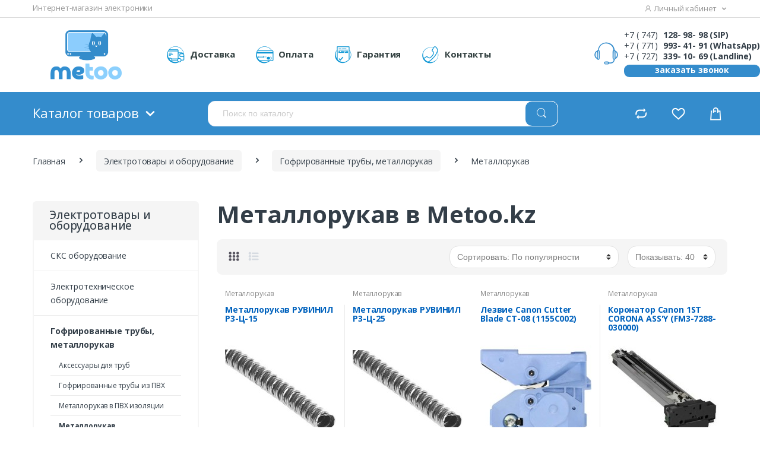

--- FILE ---
content_type: text/html; charset=utf-8
request_url: https://metoo.kz/stroitelnye-materialy-i-oborudovanie/gofrirovannye-truby-metallorukav/metallorukav/
body_size: 26530
content:
<!DOCTYPE html>
<html prefix="og: https://ogp.me/ns# fb: https://ogp.me/ns/fb# product: https://ogp.me/ns/product# business: https://ogp.me/ns/business# place: http://ogp.me/ns/place#" lang="ru" dir="ltr" itemscope="itemscope" itemtype="http://schema.org/WebPage">
<head>
	<meta charset="UTF-8" />
	<meta name="viewport" content="width=device-width, initial-scale=1">
	<meta http-equiv="X-UA-Compatible" content="IE=edge">
	<title>Металлорукав в интернет-магазине электроники Metoo.kz - Купить в Казахстане</title>
	<base href="https://metoo.kz/" />
					<meta name="robots" content="index,follow" />
		<meta name="description" content="Металлорукав в интернет-магазине электроники Metoo.kz - Большой выбор Металлорукав по приятным ценам с гарантией и доставкой по Казахстану ❱❱❱ Помощь консультантов в выборе ᐈ Заказывай прямо сейчас❗" />
			<meta name="keywords" content="металлорукав, электроника, товар, интернет-магазин, METOO.KZ" />
		<meta property="og:title" content="Металлорукав в интернет-магазине электроники Metoo.kz - Купить в Казахстане" />
	<meta property="og:type" content="website" />
	<meta property="og:url" content="https://metoo.kz/stroitelnye-materialy-i-oborudovanie/gofrirovannye-truby-metallorukav/metallorukav/" />
		<meta property="og:image" content="https://metoo.kz/image/catalog/kotvtelekelogoprozrachnyj.png" />
		<meta property="og:site_name" content="Интернет-магазин электроники Metoo.kz" />

	<link rel="preload" href="assets/js/hide/hide.min.js" as="script">
	<link rel="stylesheet" href="assets/css/source/main/custom.css" />

	<link rel="stylesheet"
		  href="https://metoo.kz/assets/d/css/combine.min.css?v=1763371464" />
	<noscript>
		<link rel="stylesheet"
			  href="https://metoo.kz/assets/d/css/combine.min.css?v=1763371464">
	</noscript>
	<script>
		/*! loadCSS. [c]2017 Filament Group, Inc. MIT License */ ! function(a) {
			"use strict";
			var b = function(b, c, d) {
				function e(a) {
					return h.body ? a() : void setTimeout(function() {
						e(a)
					})
				}

				function f() {
					i.addEventListener && i.removeEventListener("load", f), i.media = d || "all"
				}

				var g, h = a.document,
						i = h.createElement("link");
				if (c) g = c;
				else {
					var j = (h.body || h.getElementsByTagName("head")[0]).childNodes;
					g = j[j.length - 1]
				}
				var k = h.styleSheets;
				i.rel = "stylesheet", i.href = b, i.media = "only x", e(function() {
					g.parentNode.insertBefore(i, c ? g : g.nextSibling)
				});
				var l = function(a) {
					for (var b = i.href, c = k.length; c--;)
						if (k[c].href === b) return a();
					setTimeout(function() {
						l(a)
					})
				};
				return i.addEventListener && i.addEventListener("load", f), i.onloadcssdefined = l, l(f), i
			};
			"undefined" != typeof exports ? exports.loadCSS = b : a.loadCSS = b
		}("undefined" != typeof global ? global : this);
		/*! loadCSS rel=preload polyfill. [c]2017 Filament Group, Inc. MIT License */
		! function(a) {
			if (a.loadCSS) {
				var b = loadCSS.relpreload = {};
				if (b.support = function() {
					try {
						return a.document.createElement("link").relList.supports("preload")
					} catch (b) {
						return !1
					}
				}, b.poly = function() {
					for (var b = a.document.getElementsByTagName("link"), c = 0; c < b.length; c++) {
						var d = b[c];
						"preload" === d.rel && "style" === d.getAttribute("as") && (a.loadCSS(d.href, d, d.getAttribute(
								"media")), d.rel = null)
					}
				}, !b.support()) {
					b.poly();
					var c = a.setInterval(b.poly, 300);
					a.addEventListener && a.addEventListener("load", function() {
						b.poly(), a.clearInterval(c)
					}), a.attachEvent && a.attachEvent("onload", function() {
						a.clearInterval(c)
					})
				}
			}
		}(this);
	</script>

	<link rel="preload"
		  href="https://fonts.googleapis.com/css?family=Open+Sans:400,300,500,600,700,700italic,800,800italic,600italic,400italic,300italic"
		  as="style" onload="this.rel='stylesheet'">
	<noscript>
		<link rel="stylesheet"
			  href="https://fonts.googleapis.com/css?family=Open+Sans:400,300,500,600,700,700italic,800,800italic,600italic,400italic,300italic">
	</noscript>

	<link rel="shortcut icon"
		  href="https://metoo.kz/assets/images/favicon.png">
			<link href="https://metoo.kz/stroitelnye-materialy-i-oborudovanie/gofrirovannye-truby-metallorukav/metallorukav/" rel="canonical" />
		<link rel="preload" href="assets/js/jquery-3.2.1.min.js" as="script">
	<link rel="preload"
		  href="assets/js/desktop.min.js?v=1763371464"
		  as="script">
	<script>
		function loadScript(a, b, c) {
			var d, e;
			e = !1, d = document.createElement("script"), d.type = "text/javascript", d.src = a, d.onload = d
					.onreadystatechange = function() {
				e || this.readyState && "complete" != this.readyState || (e = !0, "function" == typeof b && b())
			};
			var g = document.head || document.getElementsByTagName("head")[0];
			g.appendChild(d)
		}
	</script>
    <!-- Google tag (gtag.js) -->
    <script async src="https://www.googletagmanager.com/gtag/js?id=G-CD8M7X5X35"></script>
    <script>
		window.dataLayer = window.dataLayer || [];
		function gtag(){dataLayer.push(arguments);}
		gtag('js', new Date());

		gtag('config', 'G-CD8M7X5X35');
    </script>

    <!-- Google Tag Manager -->
    <script>(function(w,d,s,l,i){w[l]=w[l]||[];w[l].push({'gtm.start':
        new Date().getTime(),event:'gtm.js'});var f=d.getElementsByTagName(s)[0],
                j=d.createElement(s),dl=l!='dataLayer'?'&l='+l:'';j.async=true;j.src=
                'https://www.googletagmanager.com/gtm.js?id='+i+dl;f.parentNode.insertBefore(j,f);
                })(window,document,'script','dataLayer','GTM-M66MF5P2');</script>
    <!-- End Google Tag Manager -->


    <script src="//code.jivosite.com/widget/M3LSSdJbCV" async></script>
	<style type="text/css">
		.l-main-menu .c-top-logo {
			width: 150px;
			height: auto;
			margin-left: 0;
			padding-left: 30px;
		}

		.c-category-menu__subfilter_wrap,
		.c-category-menu__sub_subfilter_wrap {
			display: none;
			height: 0px;
			overflow: hidden;
		}

		.is_show {
			display: block;
			height: auto;
			overflow: visible;
		}

		.c-category-menu__subfilter_wrap {
			padding-left: 10px;
		}

		li.c-filter__item.sub_filter_item:not(:last-child) {
			border-bottom: 1px solid #c7c7c7;
		}

		.category_filter a {
			display: flex;
			justify-content: space-between;
			position: relative;
			transition: 300ms;
		}

		.category_filter a:hover {
			color: #1f9c3d;
		}

		li.c-category-menu__subfilter_item a {
			font-size: 12px;
		}

		.is_down_arrow .filter-more-icon:before {
			transform: translateY(-50%) rotate(135deg);
		}

		.is_active {
			color: #1f9c3d;
		}

		span.filter-more-icon:before {
			position: absolute;
			content: "";
			width: 10px;
			height: 10px;
			top: 50%;
			right: 0;
			transform: translateY(-50%) rotate(45deg);
			border-right: 2px solid #1f9c3d;
			border-top: 2px solid #1f9c3d;
		}

		span.filter-more-icon {
			display: inline-block;
			width: 15px;
			height: 22px;
		}

		.hover-eff:hover {
			background-color: #e0dbff !important;
			color: #2b2d2f !important;
		}

		.not-avail-icon .ship-icon,
		.grey-icons .ship-icon {
			filter: saturate(0);
		}

		.not-avail-icon .ship-icon-text.expected_avail .ship-icon {
			filter: saturate(1);
		}

		.product-shipping-manufacturer {
			display: inline-block;
			width: 100%;
		}

		/*.c-product-shipping-info img {
		    width: 200px;
		    height: auto;
		    padding-right: 20px;
		}
		*/
		.c-product-shipping-info {
			display: block;
			width: 70%;
			float: left;
		}

		.ship-icon-text {
			display: flex;
			align-items: center;
			margin: 15px 0;
		}

		.ship-icon {
			display: inline-block;
			width: 45px;
			margin: 5px 0px;
		}

		.ship-text {
			font-size: .929em;
			line-height: 1.308em;
			color: #000000;
		}

		.c-product-info__manufacturer {
			position: relative;
			display: inline-block;
			width: 30%;
			float: right;
			margin-top: -41px;
		}

		body.information-information-7 article.c-info h2 b font,
		body.information-information-7 article.c-info h3 b font,
		body.information-information-9 article.c-info h3 font {
			color: #348ccc;
		}

		.c-search__input::placeholder {
			color: #acacac;
		}

		.do-flex-wrap {
			flex-wrap: wrap;
		}

		.c-product-info__slide-thumb {
			max-height: 50px;
			overflow: hidden;
		}

		.c-product-info__slide-thumb img {
			max-height: 49px;
		}
		.c-category-menu__submenu{
			min-height: 557px;
		}
	</style>
</head>

<body class="product-category-307_308_312">
<!-- Google Tag Manager (noscript) -->
<noscript><iframe src="https://www.googletagmanager.com/ns.html?id=GTM-M66MF5P2"
                  height="0" width="0" style="display:none;visibility:hidden"></iframe></noscript>
<!-- End Google Tag Manager (noscript) -->

<div class="l-metoo">
	<header class="l-header">
		<div class="l-section l-section--top-line">
			<div class="l-section__container l-top-line">
				<div class="l-top-line__col1">
					Интернет-магазин электроники
				</div>
				<div class="l-top-line__col2">
					<ul class="c-top-menu">
						<li class="c-top-menu__item">
							<a class="c-top-menu__link c-top-menu__link--dropdown" href="https://metoo.kz/my-account/"
							   title="Личный кабинет" rel="nofollow"><i class="ec ec-user"></i>
								Личный кабинет							</a>
							<ul class="c-top-menu__submenu c-top-menu__submenu-if-logged h-hidden">
								<li>
									<a class="c-top-menu__link c-top-menu__link--item"
									   href="https://metoo.kz/my-account/" rel="nofollow">
										Личный кабинет									</a>
								</li>
								<li>
									<a class="c-top-menu__link c-top-menu__link--item" href="https://metoo.kz/order-history/"
									   rel="nofollow">
										История заказов									</a>
								</li>
								<li>
									<a class="c-top-menu__link c-top-menu__link--item" href="https://metoo.kz/reward-points/"
									   rel="nofollow">
										Бонусные баллы									</a>
								</li>
																<li>
									<a class="c-top-menu__link c-top-menu__link--item" href="https://metoo.kz/logout/"
									   rel="nofollow">
										Выход									</a>
								</li>
							</ul>
							<ul class="c-top-menu__submenu c-top-menu__submenu-if-not-logged h-hidden">
								<li>
									<a class="c-top-menu__link c-top-menu__link--item" href="https://metoo.kz/login/"
									   rel="nofollow">Войти</a>
								</li>
								<li>
									<a class="c-top-menu__link c-top-menu__link--item"
									   href="https://metoo.kz/create-account/" rel="nofollow">
										Регистрация									</a>
								</li>
							</ul>
						</li>
					</ul>
				</div>
			</div>
		</div>
		<div class="l-section l-section--container l-main-menu">
			<div class="l-main-menu__col1">
								<a href="https://metoo.kz/"><img
							src="https://metoo.kz/assets/images/logo_metoo.png?v1"
							title="Интернет-магазин электроники Metoo.kz" alt="Интернет-магазин электроники Metoo.kz" class="c-top-logo" /></a>
							</div>
			<div class="l-main-menu__col2">
				<nav>
					<ul class="c-main-menu">
												<li class="c-main-menu__item">
							<a href="https://metoo.kz/oplata-i-dostavka" class="c-main-menu__link">
																<img src="https://metoo.kz/image/cache/catalog/ikonki1%281%29_montazhnajaoblast1-32x32.png"
									 srcset="https://metoo.kz/image/cache/catalog/ikonki1%281%29_montazhnajaoblast1-32x32.png 32w, https://metoo.kz/image/cache/catalog/ikonki1%281%29_montazhnajaoblast1-64x64.png 64w"
									 sizes="32px"
									 alt="Доставка"
									 title="Доставка" class="c-main-menu__link--ico" />
																Доставка							</a>
						</li>
												<li class="c-main-menu__item">
							<a href="https://metoo.kz/oplata" class="c-main-menu__link">
																<img src="https://metoo.kz/image/cache/catalog/ikonki1%281%29-02-32x32.png"
									 srcset="https://metoo.kz/image/cache/catalog/ikonki1%281%29-02-32x32.png 32w, https://metoo.kz/image/cache/catalog/ikonki1%281%29-02-64x64.png 64w"
									 sizes="32px"
									 alt="Оплата"
									 title="Оплата" class="c-main-menu__link--ico" />
																Оплата							</a>
						</li>
												<li class="c-main-menu__item">
							<a href="https://metoo.kz/garantiya" class="c-main-menu__link">
																<img src="https://metoo.kz/image/cache/catalog/ikonki1%281%29-03-32x32.png"
									 srcset="https://metoo.kz/image/cache/catalog/ikonki1%281%29-03-32x32.png 32w, https://metoo.kz/image/cache/catalog/ikonki1%281%29-03-64x64.png 64w"
									 sizes="32px"
									 alt="Гарантия"
									 title="Гарантия" class="c-main-menu__link--ico" />
																Гарантия							</a>
						</li>
												<li class="c-main-menu__item">
							<a class="c-main-menu__link" href="https://metoo.kz/contact-us/">
																<img src="https://metoo.kz/image/cache/catalog/ikonki1%281%29-04-32x32.png"
									 srcset="https://metoo.kz/image/cache/catalog/ikonki1%281%29-04-32x32.png 32w, https://metoo.kz/image/cache/catalog/ikonki1%281%29-04-64x64.png 64w"
									 sizes="32px" alt="Контакты" title="Контакты"
									 class="c-main-menu__link--ico" />
								Контакты
							</a>
						</li>
					</ul>
				</nav>
			</div>
			<div class="l-main-menu__col3" style="min-width: 210px;">
				<div class="c-top-phone">
					<i class="ec ec-support c-top-phone__icon"></i>

																				<div class="c-top-phone__phone">
						+7 (
						747)<strong>
							128-
							98-
							98 (SIP)						</strong>
					</div>
										<div class="c-top-phone__phone">
						+7 (
						771)<strong>
							993-
							41-
							91 (WhatsApp)						</strong>
					</div>
										<div class="c-top-phone__phone">
						+7 (
						727)<strong>
							339-
							10-
							69 (Landline)						</strong>
					</div>
															<div class="c-top-phone__callback js-callback">заказать звонок</div>
				</div>
			</div>
		</div>
		<div class="l-section l-section--bg" id="sticky-panel">
			<div class=" l-section__container l-category-menu">
				<div class="l-category-menu__col1">
					<div class="c-category-menu">
						<div class="c-category-menu__title">Каталог товаров</div>
						<ul
								class="c-category-menu__list">
							<!--<li class="c-category-menu__item">
								<a target="_blank"
								   style="border-bottom: 1px solid #ddd;background-color: #2D2658;color: #FFFFFF;"
								   class="c-category-menu__link c-category-menu__link--no-thumb c-category-menu__link--border hover-eff"
								   href="https://docs.google.com/spreadsheets/d/1d8gTd5d-h59a9wUEGUY_sJ78H_fbBDEuOqmPt7eeQ50/edit?usp=sharing">Товары
									для ИТ специалистов</a>
							</li>-->
														<li class="c-category-menu__item">
								<a class="c-category-menu__link c-category-menu__link--no-thumb c-category-menu__link--has-children"
								   href="https://metoo.kz/kompyutery/">
																		Компьютеры, ноутбуки								</a>
																<div class="c-category-menu__submenu">

																		<ul class="c-category-menu__sublist">
																				<li class="c-category-menu__subitem">
											<a class="c-category-menu__sublink"
											   href="https://metoo.kz/kompyutery/kompyutery-1/">
																								<span>
														Компьютеры													</span>
											</a>
																						<ul class="c-category-menu__sublist-2">
																								<li class="c-category-menu__subitem-2">
													<a class="c-category-menu__sublink-2"
													   href="https://metoo.kz/kompyutery/kompyutery-1/monobloki/">
														Моноблоки													</a>
												</li>
																								<li class="c-category-menu__subitem-2">
													<a class="c-category-menu__sublink-2"
													   href="https://metoo.kz/kompyutery/kompyutery-1/kompyutery-i-sistemnye-bloki/">
														Стационарные компьютеры													</a>
												</li>
																								<li class="c-category-menu__subitem-2">
													<a class="c-category-menu__sublink-2"
													   href="https://metoo.kz/kompyutery/kompyutery-1/nettopy-i-tonkie-klienty/">
														Неттопы и тонкие клиенты													</a>
												</li>
																								<li class="c-category-menu__subitem-2">
													<a class="c-category-menu__sublink-2"
													   href="https://metoo.kz/kompyutery/kompyutery-1/rabochie-stancii/">
														Рабочие станции													</a>
												</li>
																								<li class="c-category-menu__subitem-2">
													<a class="c-category-menu__sublink-2"
													   href="https://metoo.kz/kompyutery/kompyutery-1/monitory/">
														Мониторы													</a>
												</li>
																								<li class="c-category-menu__subitem-2">
													<a class="c-category-menu__sublink-2"
													   href="https://metoo.kz/kompyutery/kompyutery-1/pristavki/">
														Игровые приставки и аксессуары													</a>
												</li>
																							</ul>
																																</li>
																																																		<li class="c-category-menu__subitem">
											<a class="c-category-menu__sublink"
											   href="https://metoo.kz/kompyutery/aksessuary-dlya-noutbukov/">
																								<span>
														Ноутбуки и аксессуары для ноутбуков													</span>
											</a>
																						<ul class="c-category-menu__sublist-2">
																								<li class="c-category-menu__subitem-2">
													<a class="c-category-menu__sublink-2"
													   href="https://metoo.kz/kompyutery/aksessuary-dlya-noutbukov/noutbuki/">
														Ноутбуки													</a>
												</li>
																								<li class="c-category-menu__subitem-2">
													<a class="c-category-menu__sublink-2"
													   href="https://metoo.kz/kompyutery/aksessuary-dlya-noutbukov/sumki-i-chehly/">
														Сумки и чехлы для ноутбуков													</a>
												</li>
																								<li class="c-category-menu__subitem-2">
													<a class="c-category-menu__sublink-2"
													   href="https://metoo.kz/kompyutery/aksessuary-dlya-noutbukov/zaryadnye-ustroystva-1/">
														Зарядные устройства и аккумуляторы для ноутбуков													</a>
												</li>
																								<li class="c-category-menu__subitem-2">
													<a class="c-category-menu__sublink-2"
													   href="https://metoo.kz/kompyutery/aksessuary-dlya-noutbukov/ohlazhdayushchie-podstavki/">
														Охлаждающие подставки													</a>
												</li>
																								<li class="c-category-menu__subitem-2">
													<a class="c-category-menu__sublink-2"
													   href="https://metoo.kz/kompyutery/aksessuary-dlya-noutbukov/prochie-aksessuary-dlya-noutbukov/">
														Прочие аксессуары для ноутбуков													</a>
												</li>
																							</ul>
																																</li>
																																																		<li class="c-category-menu__subitem">
											<a class="c-category-menu__sublink"
											   href="https://metoo.kz/kompyutery/kompyuternaya-mebel/">
																								<span>
														Компьютерная мебель													</span>
											</a>
																						<ul class="c-category-menu__sublist-2">
																								<li class="c-category-menu__subitem-2">
													<a class="c-category-menu__sublink-2"
													   href="https://metoo.kz/kompyutery/kompyuternaya-mebel/kresla/">
														Кресла													</a>
												</li>
																								<li class="c-category-menu__subitem-2">
													<a class="c-category-menu__sublink-2"
													   href="https://metoo.kz/kompyutery/kompyuternaya-mebel/stoly-1/">
														Столы													</a>
												</li>
																							</ul>
																																</li>
																																																	</ul>
									<ul class="c-category-menu__sublist">
																														<li class="c-category-menu__subitem">
											<a class="c-category-menu__sublink"
											   href="https://metoo.kz/kompyutery/aksessuary-1/">
																								<span>
														Периферийные устройства													</span>
											</a>
																						<ul class="c-category-menu__sublist-2">
																								<li class="c-category-menu__subitem-2">
													<a class="c-category-menu__sublink-2"
													   href="https://metoo.kz/kompyutery/aksessuary-1/dok-stancii/">
														Док-станции													</a>
												</li>
																								<li class="c-category-menu__subitem-2">
													<a class="c-category-menu__sublink-2"
													   href="https://metoo.kz/kompyutery/aksessuary-1/veb-kamery/">
														Веб-камеры													</a>
												</li>
																								<li class="c-category-menu__subitem-2">
													<a class="c-category-menu__sublink-2"
													   href="https://metoo.kz/kompyutery/aksessuary-1/klaviatury/">
														Клавиатуры													</a>
												</li>
																								<li class="c-category-menu__subitem-2">
													<a class="c-category-menu__sublink-2"
													   href="https://metoo.kz/kompyutery/aksessuary-1/myshi/">
														Мышки													</a>
												</li>
																								<li class="c-category-menu__subitem-2">
													<a class="c-category-menu__sublink-2"
													   href="https://metoo.kz/kompyutery/aksessuary-1/graficheskie-planshety/">
														Графические планшеты													</a>
												</li>
																								<li class="c-category-menu__subitem-2">
													<a class="c-category-menu__sublink-2"
													   href="https://metoo.kz/kompyutery/aksessuary-1/komplekty/">
														Комплекты (Клавиатура + мышь)													</a>
												</li>
																								<li class="c-category-menu__subitem-2">
													<a class="c-category-menu__sublink-2"
													   href="https://metoo.kz/kompyutery/aksessuary-1/ibp-i-aksessuary/">
														ИБП и аксессуары (UPS)													</a>
												</li>
																								<li class="c-category-menu__subitem-2">
													<a class="c-category-menu__sublink-2"
													   href="https://metoo.kz/kompyutery/aksessuary-1/karty-pamyati/">
														Карты памяти													</a>
												</li>
																								<li class="c-category-menu__subitem-2">
													<a class="c-category-menu__sublink-2"
													   href="https://metoo.kz/kompyutery/aksessuary-1/usb-flash/">
														USB flash (флешки)													</a>
												</li>
																								<li class="c-category-menu__subitem-2">
													<a class="c-category-menu__sublink-2"
													   href="https://metoo.kz/kompyutery/aksessuary-1/vneshnie-zh-stkie-diski/">
														Внешние жёсткие диски													</a>
												</li>
																								<li class="c-category-menu__subitem-2">
													<a class="c-category-menu__sublink-2"
													   href="https://metoo.kz/kompyutery/aksessuary-1/manipulyatory-i-kovriki/">
														Коврики													</a>
												</li>
																								<li class="c-category-menu__subitem-2">
													<a class="c-category-menu__sublink-2"
													   href="https://metoo.kz/kompyutery/aksessuary-1/3d-ochki-i-pulty-du/">
														3D очки и пульты ДУ													</a>
												</li>
																								<li class="c-category-menu__subitem-2">
													<a class="c-category-menu__sublink-2"
													   href="https://metoo.kz/kompyutery/aksessuary-1/adaptery-haby-rasshiriteli-portov/">
														Адаптеры, хабы, расширители портов													</a>
												</li>
																								<li class="c-category-menu__subitem-2">
													<a class="c-category-menu__sublink-2"
													   href="https://metoo.kz/kompyutery/aksessuary-1/kartridery/">
														Картридеры													</a>
												</li>
																								<li class="c-category-menu__subitem-2">
													<a class="c-category-menu__sublink-2"
													   href="https://metoo.kz/kompyutery/aksessuary-1/invertory/">
														Инверторы													</a>
												</li>
																								<li class="c-category-menu__subitem-2">
													<a class="c-category-menu__sublink-2"
													   href="https://metoo.kz/kompyutery/aksessuary-1/kompyuternye-kolonki/">
														Компьютерные колонки													</a>
												</li>
																								<li class="c-category-menu__subitem-2">
													<a class="c-category-menu__sublink-2"
													   href="https://metoo.kz/kompyutery/aksessuary-1/ochki-virtualnoy-realnosti/">
														Очки виртуальной реальности													</a>
												</li>
																							</ul>
																																</li>
																																																	</ul>
									<ul class="c-category-menu__sublist">
																														<li class="c-category-menu__subitem">
											<a class="c-category-menu__sublink"
											   href="https://metoo.kz/kompyutery/komplektuyushchie/">
																								<span>
														Комплектующие													</span>
											</a>
																						<ul class="c-category-menu__sublist-2">
																								<li class="c-category-menu__subitem-2">
													<a class="c-category-menu__sublink-2"
													   href="https://metoo.kz/kompyutery/komplektuyushchie/bloki-pitaniya/">
														Блоки питания													</a>
												</li>
																								<li class="c-category-menu__subitem-2">
													<a class="c-category-menu__sublink-2"
													   href="https://metoo.kz/kompyutery/komplektuyushchie/videokarty/">
														Видеокарты													</a>
												</li>
																								<li class="c-category-menu__subitem-2">
													<a class="c-category-menu__sublink-2"
													   href="https://metoo.kz/kompyutery/komplektuyushchie/zh-stkie-diski-i-aksessuary/">
														Жёсткие диски (HDD, SSD) и аксессуары													</a>
												</li>
																								<li class="c-category-menu__subitem-2">
													<a class="c-category-menu__sublink-2"
													   href="https://metoo.kz/kompyutery/komplektuyushchie/zvukovye-karty/">
														Звуковые карты													</a>
												</li>
																								<li class="c-category-menu__subitem-2">
													<a class="c-category-menu__sublink-2"
													   href="https://metoo.kz/kompyutery/komplektuyushchie/kabeli/">
														Кабели													</a>
												</li>
																								<li class="c-category-menu__subitem-2">
													<a class="c-category-menu__sublink-2"
													   href="https://metoo.kz/kompyutery/komplektuyushchie/korpusa/">
														Корпуса													</a>
												</li>
																								<li class="c-category-menu__subitem-2">
													<a class="c-category-menu__sublink-2"
													   href="https://metoo.kz/kompyutery/komplektuyushchie/kulery-i-ohlazhdenie/">
														Кулеры и охлаждение													</a>
												</li>
																								<li class="c-category-menu__subitem-2">
													<a class="c-category-menu__sublink-2"
													   href="https://metoo.kz/kompyutery/komplektuyushchie/materinskie-platy/">
														Материнские платы													</a>
												</li>
																								<li class="c-category-menu__subitem-2">
													<a class="c-category-menu__sublink-2"
													   href="https://metoo.kz/kompyutery/komplektuyushchie/moduli-pamyati/">
														Модули памяти (ОЗУ)													</a>
												</li>
																								<li class="c-category-menu__subitem-2">
													<a class="c-category-menu__sublink-2"
													   href="https://metoo.kz/kompyutery/komplektuyushchie/processory/">
														Процессоры (CPU)													</a>
												</li>
																								<li class="c-category-menu__subitem-2">
													<a class="c-category-menu__sublink-2"
													   href="https://metoo.kz/kompyutery/komplektuyushchie/chistyashchie-sredstva/">
														Чистящие средства													</a>
												</li>
																								<li class="c-category-menu__subitem-2">
													<a class="c-category-menu__sublink-2"
													   href="https://metoo.kz/kompyutery/komplektuyushchie/kontrollery-1/">
														Контроллеры													</a>
												</li>
																							</ul>
																																</li>
																																																		<li class="c-category-menu__subitem">
											<a class="c-category-menu__sublink"
											   href="https://metoo.kz/kompyutery/programmnoe-obespechenie/">
																								<span>
														Программное обеспечение													</span>
											</a>
																						<ul class="c-category-menu__sublist-2">
																								<li class="c-category-menu__subitem-2">
													<a class="c-category-menu__sublink-2"
													   href="https://metoo.kz/kompyutery/programmnoe-obespechenie/soft-i-antivirusy/">
														Софт и антивирусы													</a>
												</li>
																							</ul>
																																</li>
																																																											</ul>
								</div>
															</li>
														<li class="c-category-menu__item">
								<a class="c-category-menu__link c-category-menu__link--no-thumb c-category-menu__link--border c-category-menu__link--has-children"
								   href="https://metoo.kz/telefony/">
																		Телефоны и гаджеты								</a>
																<div class="c-category-menu__submenu">

																		<ul class="c-category-menu__sublist">
																				<li class="c-category-menu__subitem">
											<a class="c-category-menu__sublink"
											   href="https://metoo.kz/telefony/sotovye-telefony-1/">
																								<span>
														Сотовые телефоны													</span>
											</a>
																						<ul class="c-category-menu__sublist-2">
																								<li class="c-category-menu__subitem-2">
													<a class="c-category-menu__sublink-2"
													   href="https://metoo.kz/telefony/sotovye-telefony-1/sotovye-telefony/">
														Смартфоны													</a>
												</li>
																								<li class="c-category-menu__subitem-2">
													<a class="c-category-menu__sublink-2"
													   href="https://metoo.kz/telefony/sotovye-telefony-1/mobilnye-telefony/">
														Кнопочные телефоны													</a>
												</li>
																							</ul>
																																</li>
																																																		<li class="c-category-menu__subitem">
											<a class="c-category-menu__sublink"
											   href="https://metoo.kz/telefony/planshety-i-elektronnye-knigi/">
																								<span>
														Гаджеты													</span>
											</a>
																						<ul class="c-category-menu__sublist-2">
																								<li class="c-category-menu__subitem-2">
													<a class="c-category-menu__sublink-2"
													   href="https://metoo.kz/telefony/planshety-i-elektronnye-knigi/planshety/">
														Планшеты													</a>
												</li>
																								<li class="c-category-menu__subitem-2">
													<a class="c-category-menu__sublink-2"
													   href="https://metoo.kz/telefony/planshety-i-elektronnye-knigi/smart-chasy-fitnes-braslety/">
														Смарт-часы, фитнес браслеты													</a>
												</li>
																								<li class="c-category-menu__subitem-2">
													<a class="c-category-menu__sublink-2"
													   href="https://metoo.kz/telefony/planshety-i-elektronnye-knigi/aksessuary-dlya-fitnes-brasletov/">
														Аксессуары для фитнес браслетов													</a>
												</li>
																								<li class="c-category-menu__subitem-2">
													<a class="c-category-menu__sublink-2"
													   href="https://metoo.kz/telefony/planshety-i-elektronnye-knigi/elektronnye-knigi/">
														Электронные книги													</a>
												</li>
																							</ul>
																																</li>
																																																	</ul>
									<ul class="c-category-menu__sublist">
																														<li class="c-category-menu__subitem">
											<a class="c-category-menu__sublink"
											   href="https://metoo.kz/telefony/domashnie-i-ofisnye/">
																								<span>
														Домашние и офисные телефоны													</span>
											</a>
																						<ul class="c-category-menu__sublist-2">
																								<li class="c-category-menu__subitem-2">
													<a class="c-category-menu__sublink-2"
													   href="https://metoo.kz/telefony/domashnie-i-ofisnye/stacionarnye-telefony/">
														Стационарные телефоны													</a>
												</li>
																								<li class="c-category-menu__subitem-2">
													<a class="c-category-menu__sublink-2"
													   href="https://metoo.kz/telefony/domashnie-i-ofisnye/radiotelefony/">
														Радиотелефоны													</a>
												</li>
																								<li class="c-category-menu__subitem-2">
													<a class="c-category-menu__sublink-2"
													   href="https://metoo.kz/telefony/domashnie-i-ofisnye/aksessuary-dlya-domashnih-telefonov/">
														Аксессуары для домашних телефонов													</a>
												</li>
																								<li class="c-category-menu__subitem-2">
													<a class="c-category-menu__sublink-2"
													   href="https://metoo.kz/telefony/domashnie-i-ofisnye/telefonnye-adaptery-i-sip-shlyuzy/">
														SIP-шлюзы													</a>
												</li>
																							</ul>
																																</li>
																																																		<li class="c-category-menu__subitem">
											<a class="c-category-menu__sublink"
											   href="https://metoo.kz/telefony/aksessuary-dlya-telefonov/">
																								<span>
														Аксессуары													</span>
											</a>
																						<ul class="c-category-menu__sublist-2">
																								<li class="c-category-menu__subitem-2">
													<a class="c-category-menu__sublink-2"
													   href="https://metoo.kz/telefony/aksessuary-dlya-telefonov/power-bank/">
														Power bank (мобильные аккумуляторы)													</a>
												</li>
																								<li class="c-category-menu__subitem-2">
													<a class="c-category-menu__sublink-2"
													   href="https://metoo.kz/telefony/aksessuary-dlya-telefonov/chehly/">
														Чехлы для телефонов													</a>
												</li>
																								<li class="c-category-menu__subitem-2">
													<a class="c-category-menu__sublink-2"
													   href="https://metoo.kz/telefony/aksessuary-dlya-telefonov/sumki-i-chehly-1/">
														Чехлы и сумки для планшетов													</a>
												</li>
																								<li class="c-category-menu__subitem-2">
													<a class="c-category-menu__sublink-2"
													   href="https://metoo.kz/telefony/aksessuary-dlya-telefonov/karty-pamyati-2/">
														Карты памяти													</a>
												</li>
																								<li class="c-category-menu__subitem-2">
													<a class="c-category-menu__sublink-2"
													   href="https://metoo.kz/telefony/aksessuary-dlya-telefonov/kabeli-2/">
														Кабели для телефонов													</a>
												</li>
																								<li class="c-category-menu__subitem-2">
													<a class="c-category-menu__sublink-2"
													   href="https://metoo.kz/telefony/aksessuary-dlya-telefonov/zaryadnye-ustroystva/">
														Зарядные устройства													</a>
												</li>
																								<li class="c-category-menu__subitem-2">
													<a class="c-category-menu__sublink-2"
													   href="https://metoo.kz/telefony/aksessuary-dlya-telefonov/monopody-i-tripody/">
														Моноподы и триподы													</a>
												</li>
																								<li class="c-category-menu__subitem-2">
													<a class="c-category-menu__sublink-2"
													   href="https://metoo.kz/telefony/aksessuary-dlya-telefonov/prochie-aksessuary/">
														Прочие аксессуары													</a>
												</li>
																							</ul>
																																</li>
																																																											</ul>
								</div>
															</li>
														<li class="c-category-menu__item">
								<a class="c-category-menu__link c-category-menu__link--no-thumb c-category-menu__link--border c-category-menu__link--has-children"
								   href="https://metoo.kz/torgovoe-oborudovanie/">
																		Торгово-кассовое оборудование								</a>
																<div class="c-category-menu__submenu">

																		<ul class="c-category-menu__sublist">
																				<li class="c-category-menu__subitem">
											<a class="c-category-menu__sublink"
											   href="https://metoo.kz/torgovoe-oborudovanie/termotransfernye/">
																								<span>
														Термотрансферные принтеры													</span>
											</a>
																																</li>
																																																		<li class="c-category-menu__subitem">
											<a class="c-category-menu__sublink"
											   href="https://metoo.kz/torgovoe-oborudovanie/termoprintery-i-printery-etiketok/">
																								<span>
														Термопринтеры													</span>
											</a>
																																</li>
																																																		<li class="c-category-menu__subitem">
											<a class="c-category-menu__sublink"
											   href="https://metoo.kz/torgovoe-oborudovanie/skanery-shtrihkoda/">
																								<span>
														Сканеры штрихкода													</span>
											</a>
																																</li>
																																																		<li class="c-category-menu__subitem">
											<a class="c-category-menu__sublink"
											   href="https://metoo.kz/torgovoe-oborudovanie/skaner-shtrihkoda-i/">
																								<span>
														Аксессуары для штрихкодирования													</span>
											</a>
																																</li>
																																																		<li class="c-category-menu__subitem">
											<a class="c-category-menu__sublink"
											   href="https://metoo.kz/torgovoe-oborudovanie/terminaly-sbora-dannyh/">
																								<span>
														Терминалы сбора данных													</span>
											</a>
																																</li>
																																																		<li class="c-category-menu__subitem">
											<a class="c-category-menu__sublink"
											   href="https://metoo.kz/torgovoe-oborudovanie/denezhnye-yashchiki/">
																								<span>
														Денежные ящики													</span>
											</a>
																																</li>
																																																		<li class="c-category-menu__subitem">
											<a class="c-category-menu__sublink"
											   href="https://metoo.kz/torgovoe-oborudovanie/interaktivnye-kioski/">
																								<span>
														Интерактивные киоски													</span>
											</a>
																																</li>
																																																											</ul>
								</div>
															</li>
														<li class="c-category-menu__item">
								<a class="c-category-menu__link c-category-menu__link--no-thumb c-category-menu__link--border c-category-menu__link--has-children"
								   href="https://metoo.kz/audio/">
																		Звук								</a>
																<div class="c-category-menu__submenu">

																		<ul class="c-category-menu__sublist">
																				<li class="c-category-menu__subitem">
											<a class="c-category-menu__sublink"
											   href="https://metoo.kz/audio/naushniki-i-garnitury-3/">
																								<span>
														Наушники и гарнитуры													</span>
											</a>
																						<ul class="c-category-menu__sublist-2">
																								<li class="c-category-menu__subitem-2">
													<a class="c-category-menu__sublink-2"
													   href="https://metoo.kz/audio/naushniki-i-garnitury-3/naushniki-i-garnitury/">
														Накладные													</a>
												</li>
																								<li class="c-category-menu__subitem-2">
													<a class="c-category-menu__sublink-2"
													   href="https://metoo.kz/audio/naushniki-i-garnitury-3/naushniki-vkladyshi/">
														Внутриканальные													</a>
												</li>
																								<li class="c-category-menu__subitem-2">
													<a class="c-category-menu__sublink-2"
													   href="https://metoo.kz/audio/naushniki-i-garnitury-3/garnitury/">
														Беспроводные накладные													</a>
												</li>
																								<li class="c-category-menu__subitem-2">
													<a class="c-category-menu__sublink-2"
													   href="https://metoo.kz/audio/naushniki-i-garnitury-3/besprovodnye-naushniki/">
														Беспроводные внутриканальные													</a>
												</li>
																								<li class="c-category-menu__subitem-2">
													<a class="c-category-menu__sublink-2"
													   href="https://metoo.kz/audio/naushniki-i-garnitury-3/aksessuary-dlya-naushnikov/">
														Аксессуары для наушников													</a>
												</li>
																								<li class="c-category-menu__subitem-2">
													<a class="c-category-menu__sublink-2"
													   href="https://metoo.kz/audio/naushniki-i-garnitury-3/mono-garnitura/">
														Моно гарнитура													</a>
												</li>
																							</ul>
																																</li>
																																																		<li class="c-category-menu__subitem">
											<a class="c-category-menu__sublink"
											   href="https://metoo.kz/audio/aksessuary-2/">
																								<span>
														Аксессуары для аудиотехники													</span>
											</a>
																						<ul class="c-category-menu__sublist-2">
																								<li class="c-category-menu__subitem-2">
													<a class="c-category-menu__sublink-2"
													   href="https://metoo.kz/audio/aksessuary-2/batareyki-i-akkumulyatory/">
														Батарейки и аккумуляторы													</a>
												</li>
																								<li class="c-category-menu__subitem-2">
													<a class="c-category-menu__sublink-2"
													   href="https://metoo.kz/audio/aksessuary-2/dlya-kommercheskogo-zvuka/">
														Для коммерческого звука													</a>
												</li>
																								<li class="c-category-menu__subitem-2">
													<a class="c-category-menu__sublink-2"
													   href="https://metoo.kz/audio/aksessuary-2/dlya-professionalnoy-akustiki/">
														Для профессиональной акустики													</a>
												</li>
																								<li class="c-category-menu__subitem-2">
													<a class="c-category-menu__sublink-2"
													   href="https://metoo.kz/audio/aksessuary-2/kabeli-dlya-audio-oborudovaniya/">
														Кабели для аудио оборудования													</a>
												</li>
																								<li class="c-category-menu__subitem-2">
													<a class="c-category-menu__sublink-2"
													   href="https://metoo.kz/audio/aksessuary-2/besprovodnye-pulty/">
														Беспроводные пульты													</a>
												</li>
																							</ul>
																																</li>
																																																		<li class="c-category-menu__subitem">
											<a class="c-category-menu__sublink"
											   href="https://metoo.kz/audio/sabvufery/">
																								<span>
														Сабвуферы													</span>
											</a>
																						<ul class="c-category-menu__sublist-2">
																								<li class="c-category-menu__subitem-2">
													<a class="c-category-menu__sublink-2"
													   href="https://metoo.kz/audio/sabvufery/aktivnyy-sabvufer/">
														Активные сабвуферы													</a>
												</li>
																								<li class="c-category-menu__subitem-2">
													<a class="c-category-menu__sublink-2"
													   href="https://metoo.kz/audio/sabvufery/passivnyy-sabvufer/">
														Пассивные сабвуферы													</a>
												</li>
																							</ul>
																																</li>
																																																	</ul>
									<ul class="c-category-menu__sublist">
																														<li class="c-category-menu__subitem">
											<a class="c-category-menu__sublink"
											   href="https://metoo.kz/audio/mikrofony/">
																								<span>
														Микрофоны													</span>
											</a>
																						<ul class="c-category-menu__sublist-2">
																								<li class="c-category-menu__subitem-2">
													<a class="c-category-menu__sublink-2"
													   href="https://metoo.kz/audio/mikrofony/studiynyy-mikrofon/">
														Студийные микрофоны													</a>
												</li>
																								<li class="c-category-menu__subitem-2">
													<a class="c-category-menu__sublink-2"
													   href="https://metoo.kz/audio/mikrofony/vokalnyy-mikrofon/">
														Вокальные микрофоны													</a>
												</li>
																								<li class="c-category-menu__subitem-2">
													<a class="c-category-menu__sublink-2"
													   href="https://metoo.kz/audio/mikrofony/nastolnyy-mikrofon/">
														Настольные микрофоны													</a>
												</li>
																								<li class="c-category-menu__subitem-2">
													<a class="c-category-menu__sublink-2"
													   href="https://metoo.kz/audio/mikrofony/spikerfon/">
														Спикерфоны													</a>
												</li>
																								<li class="c-category-menu__subitem-2">
													<a class="c-category-menu__sublink-2"
													   href="https://metoo.kz/audio/mikrofony/petlichnye-mikrofony/">
														Петличные микрофоны													</a>
												</li>
																								<li class="c-category-menu__subitem-2">
													<a class="c-category-menu__sublink-2"
													   href="https://metoo.kz/audio/mikrofony/besprovodnye-mikrofony/">
														Беспроводные микрофоны													</a>
												</li>
																							</ul>
																																</li>
																																																		<li class="c-category-menu__subitem">
											<a class="c-category-menu__sublink"
											   href="https://metoo.kz/audio/domashnyaya-akustika/">
																								<span>
														Домашняя акустика													</span>
											</a>
																						<ul class="c-category-menu__sublist-2">
																								<li class="c-category-menu__subitem-2">
													<a class="c-category-menu__sublink-2"
													   href="https://metoo.kz/audio/domashnyaya-akustika/akusticheskie-sistemy-i-kolonki/">
														Акустические системы и колонки													</a>
												</li>
																								<li class="c-category-menu__subitem-2">
													<a class="c-category-menu__sublink-2"
													   href="https://metoo.kz/audio/domashnyaya-akustika/vinilovye-proigryvateli/">
														Виниловые проигрыватели													</a>
												</li>
																								<li class="c-category-menu__subitem-2">
													<a class="c-category-menu__sublink-2"
													   href="https://metoo.kz/audio/domashnyaya-akustika/mp3-pleery-i-ipod/">
														МP3-плееры													</a>
												</li>
																								<li class="c-category-menu__subitem-2">
													<a class="c-category-menu__sublink-2"
													   href="https://metoo.kz/audio/domashnyaya-akustika/akustika/">
														Портативные колонки (Bluetooth)													</a>
												</li>
																								<li class="c-category-menu__subitem-2">
													<a class="c-category-menu__sublink-2"
													   href="https://metoo.kz/audio/domashnyaya-akustika/saundbar/">
														Саундбар													</a>
												</li>
																								<li class="c-category-menu__subitem-2">
													<a class="c-category-menu__sublink-2"
													   href="https://metoo.kz/audio/domashnyaya-akustika/kolonki-s-golosovym-pomoshchnikom/">
														Колонки с голосовым помощником													</a>
												</li>
																							</ul>
																																</li>
																																																		<li class="c-category-menu__subitem">
											<a class="c-category-menu__sublink"
											   href="https://metoo.kz/audio/diktofony/">
																								<span>
														Диктофоны													</span>
											</a>
																																</li>
																																																	</ul>
									<ul class="c-category-menu__sublist">
																														<li class="c-category-menu__subitem">
											<a class="c-category-menu__sublink"
											   href="https://metoo.kz/audio/gromkogovoriteli/">
																								<span>
														Громкоговорители													</span>
											</a>
																						<ul class="c-category-menu__sublist-2">
																								<li class="c-category-menu__subitem-2">
													<a class="c-category-menu__sublink-2"
													   href="https://metoo.kz/audio/gromkogovoriteli/potolochnye-gromkogovoriteli/">
														Потолочные громкоговорители													</a>
												</li>
																								<li class="c-category-menu__subitem-2">
													<a class="c-category-menu__sublink-2"
													   href="https://metoo.kz/audio/gromkogovoriteli/nastennye-gromkogovoriteli/">
														Настенные громкоговорители													</a>
												</li>
																								<li class="c-category-menu__subitem-2">
													<a class="c-category-menu__sublink-2"
													   href="https://metoo.kz/audio/gromkogovoriteli/podvesnye-gromkogovoriteli/">
														Подвесные громкоговорители													</a>
												</li>
																								<li class="c-category-menu__subitem-2">
													<a class="c-category-menu__sublink-2"
													   href="https://metoo.kz/audio/gromkogovoriteli/vstraivaemye-gromkogovoriteli/">
														Встраиваемые громкоговорители													</a>
												</li>
																								<li class="c-category-menu__subitem-2">
													<a class="c-category-menu__sublink-2"
													   href="https://metoo.kz/audio/gromkogovoriteli/rupornye-gromkogovoriteli/">
														Рупорные громкоговорители													</a>
												</li>
																								<li class="c-category-menu__subitem-2">
													<a class="c-category-menu__sublink-2"
													   href="https://metoo.kz/audio/gromkogovoriteli/aktivnye-i-passivnye-gromkogovoriteli/">
														Активные и пассивные громкоговорители													</a>
												</li>
																							</ul>
																																</li>
																																																		<li class="c-category-menu__subitem">
											<a class="c-category-menu__sublink"
											   href="https://metoo.kz/audio/kommercheskaya-akustika/">
																								<span>
														Коммерческая акустика													</span>
											</a>
																						<ul class="c-category-menu__sublist-2">
																								<li class="c-category-menu__subitem-2">
													<a class="c-category-menu__sublink-2"
													   href="https://metoo.kz/audio/kommercheskaya-akustika/karaoke-i-aksessuary/">
														Караоке и аксессуары													</a>
												</li>
																								<li class="c-category-menu__subitem-2">
													<a class="c-category-menu__sublink-2"
													   href="https://metoo.kz/audio/kommercheskaya-akustika/predusiliteli-i-mikshery/">
														Предусилители и микшеры													</a>
												</li>
																								<li class="c-category-menu__subitem-2">
													<a class="c-category-menu__sublink-2"
													   href="https://metoo.kz/audio/kommercheskaya-akustika/nastennaya-akustika/">
														Настенная акустика													</a>
												</li>
																								<li class="c-category-menu__subitem-2">
													<a class="c-category-menu__sublink-2"
													   href="https://metoo.kz/audio/kommercheskaya-akustika/napolnaya-akustika/">
														Напольная акустика													</a>
												</li>
																								<li class="c-category-menu__subitem-2">
													<a class="c-category-menu__sublink-2"
													   href="https://metoo.kz/audio/kommercheskaya-akustika/oborudovanie-dlya-konferenciy-i-prezentaciy/">
														Оборудование для конференций и презентаций													</a>
												</li>
																							</ul>
																																</li>
																																																											</ul>
								</div>
															</li>
														<li class="c-category-menu__item">
								<a class="c-category-menu__link c-category-menu__link--no-thumb c-category-menu__link--border c-category-menu__link--has-children"
								   href="https://metoo.kz/audio-video/">
																		ТV, Аудио, видео, фотосъемка								</a>
																<div class="c-category-menu__submenu">

																		<ul class="c-category-menu__sublist">
																				<li class="c-category-menu__subitem">
											<a class="c-category-menu__sublink"
											   href="https://metoo.kz/audio-video/televidenie/">
																								<span>
														Телевидение													</span>
											</a>
																						<ul class="c-category-menu__sublist-2">
																								<li class="c-category-menu__subitem-2">
													<a class="c-category-menu__sublink-2"
													   href="https://metoo.kz/audio-video/televidenie/televizory-2/">
														Телевизоры													</a>
												</li>
																								<li class="c-category-menu__subitem-2">
													<a class="c-category-menu__sublink-2"
													   href="https://metoo.kz/audio-video/televidenie/led-lfd-paneli/">
														LED, LFD панели													</a>
												</li>
																								<li class="c-category-menu__subitem-2">
													<a class="c-category-menu__sublink-2"
													   href="https://metoo.kz/audio-video/televidenie/televizory-1/">
														TV Приставки, медиаплееры													</a>
												</li>
																								<li class="c-category-menu__subitem-2">
													<a class="c-category-menu__sublink-2"
													   href="https://metoo.kz/audio-video/televidenie/pulty/">
														Пульты													</a>
												</li>
																								<li class="c-category-menu__subitem-2">
													<a class="c-category-menu__sublink-2"
													   href="https://metoo.kz/audio-video/televidenie/kronshteyny-i-krepleniya/">
														Кронштейны, крепления и стойки													</a>
												</li>
																							</ul>
																																</li>
																																																	</ul>
									<ul class="c-category-menu__sublist">
																														<li class="c-category-menu__subitem">
											<a class="c-category-menu__sublink"
											   href="https://metoo.kz/audio-video/fotoapparaty-videokamery/">
																								<span>
														Фотоаппараты, видеокамеры													</span>
											</a>
																						<ul class="c-category-menu__sublist-2">
																								<li class="c-category-menu__subitem-2">
													<a class="c-category-menu__sublink-2"
													   href="https://metoo.kz/audio-video/fotoapparaty-videokamery/fotokamery/">
														Фотокамеры													</a>
												</li>
																								<li class="c-category-menu__subitem-2">
													<a class="c-category-menu__sublink-2"
													   href="https://metoo.kz/audio-video/fotoapparaty-videokamery/foto-videoaksessuary/">
														Аксессуары для камер													</a>
												</li>
																								<li class="c-category-menu__subitem-2">
													<a class="c-category-menu__sublink-2"
													   href="https://metoo.kz/audio-video/fotoapparaty-videokamery/ekshn-videokamery/">
														Экшн-камеры													</a>
												</li>
																								<li class="c-category-menu__subitem-2">
													<a class="c-category-menu__sublink-2"
													   href="https://metoo.kz/audio-video/fotoapparaty-videokamery/aksessuary-dlya-ekshn-kamer/">
														Аксессуары для экшн-камер													</a>
												</li>
																								<li class="c-category-menu__subitem-2">
													<a class="c-category-menu__sublink-2"
													   href="https://metoo.kz/audio-video/fotoapparaty-videokamery/zaryadnye-ustroystva-dlya-foto-video-tehniki-jvc/">
														Зарядные устройства													</a>
												</li>
																							</ul>
																																</li>
																																																		<li class="c-category-menu__subitem">
											<a class="c-category-menu__sublink"
											   href="https://metoo.kz/audio-video/scenicheskoe-oborudovanie/">
																								<span>
														Сценическое оборудование													</span>
											</a>
																																</li>
																																																		<li class="c-category-menu__subitem">
											<a class="c-category-menu__sublink"
											   href="https://metoo.kz/audio-video/videokamery/">
																								<span>
														Видеокамеры													</span>
											</a>
																																</li>
																																																											</ul>
								</div>
															</li>
														<li class="c-category-menu__item">
								<a class="c-category-menu__link c-category-menu__link--no-thumb c-category-menu__link--border c-category-menu__link--has-children"
								   href="https://metoo.kz/orgtehnika-i-rashodnye-materialy/">
																		Оргтехника и расходные материалы								</a>
																<div class="c-category-menu__submenu">

																		<ul class="c-category-menu__sublist">
																				<li class="c-category-menu__subitem">
											<a class="c-category-menu__sublink"
											   href="https://metoo.kz/orgtehnika-i-rashodnye-materialy/pechatnye-ustroystva-1/">
																								<span>
														Печатные устройства													</span>
											</a>
																						<ul class="c-category-menu__sublist-2">
																								<li class="c-category-menu__subitem-2">
													<a class="c-category-menu__sublink-2"
													   href="https://metoo.kz/orgtehnika-i-rashodnye-materialy/pechatnye-ustroystva-1/struynye-printery/">
														Струйные принтеры													</a>
												</li>
																								<li class="c-category-menu__subitem-2">
													<a class="c-category-menu__sublink-2"
													   href="https://metoo.kz/orgtehnika-i-rashodnye-materialy/pechatnye-ustroystva-1/mfu/">
														Струйные МФУ													</a>
												</li>
																								<li class="c-category-menu__subitem-2">
													<a class="c-category-menu__sublink-2"
													   href="https://metoo.kz/orgtehnika-i-rashodnye-materialy/pechatnye-ustroystva-1/printery-i-mfu/">
														Лазерные принтеры													</a>
												</li>
																								<li class="c-category-menu__subitem-2">
													<a class="c-category-menu__sublink-2"
													   href="https://metoo.kz/orgtehnika-i-rashodnye-materialy/pechatnye-ustroystva-1/cvetnye-lazernye-mfu/">
														Лазерные МФУ													</a>
												</li>
																								<li class="c-category-menu__subitem-2">
													<a class="c-category-menu__sublink-2"
													   href="https://metoo.kz/orgtehnika-i-rashodnye-materialy/pechatnye-ustroystva-1/lazernye-mfu/">
														Черно-белые лазерные МФУ													</a>
												</li>
																								<li class="c-category-menu__subitem-2">
													<a class="c-category-menu__sublink-2"
													   href="https://metoo.kz/orgtehnika-i-rashodnye-materialy/pechatnye-ustroystva-1/plottery/">
														Плоттеры													</a>
												</li>
																								<li class="c-category-menu__subitem-2">
													<a class="c-category-menu__sublink-2"
													   href="https://metoo.kz/orgtehnika-i-rashodnye-materialy/pechatnye-ustroystva-1/drugie-vidy-printerov/">
														Другие виды принтеров													</a>
												</li>
																								<li class="c-category-menu__subitem-2">
													<a class="c-category-menu__sublink-2"
													   href="https://metoo.kz/orgtehnika-i-rashodnye-materialy/pechatnye-ustroystva-1/3d-printery/">
														3D Принтеры													</a>
												</li>
																							</ul>
																																</li>
																																																	</ul>
									<ul class="c-category-menu__sublist">
																														<li class="c-category-menu__subitem">
											<a class="c-category-menu__sublink"
											   href="https://metoo.kz/orgtehnika-i-rashodnye-materialy/ofisnoe-i-torgovoe-oborudovanie/">
																								<span>
														Офисное оборудование													</span>
											</a>
																						<ul class="c-category-menu__sublist-2">
																								<li class="c-category-menu__subitem-2">
													<a class="c-category-menu__sublink-2"
													   href="https://metoo.kz/orgtehnika-i-rashodnye-materialy/ofisnoe-i-torgovoe-oborudovanie/skanery/">
														Сканеры													</a>
												</li>
																								<li class="c-category-menu__subitem-2">
													<a class="c-category-menu__sublink-2"
													   href="https://metoo.kz/orgtehnika-i-rashodnye-materialy/ofisnoe-i-torgovoe-oborudovanie/shredery/">
														Шредеры													</a>
												</li>
																								<li class="c-category-menu__subitem-2">
													<a class="c-category-menu__sublink-2"
													   href="https://metoo.kz/orgtehnika-i-rashodnye-materialy/ofisnoe-i-torgovoe-oborudovanie/laminatory/">
														Ламинаторы и переплетные машины													</a>
												</li>
																								<li class="c-category-menu__subitem-2">
													<a class="c-category-menu__sublink-2"
													   href="https://metoo.kz/orgtehnika-i-rashodnye-materialy/ofisnoe-i-torgovoe-oborudovanie/kalkulyatory/">
														Калькуляторы													</a>
												</li>
																								<li class="c-category-menu__subitem-2">
													<a class="c-category-menu__sublink-2"
													   href="https://metoo.kz/orgtehnika-i-rashodnye-materialy/ofisnoe-i-torgovoe-oborudovanie/setevye-filtry-i-troyniki/">
														Сетевые фильтры и тройники													</a>
												</li>
																							</ul>
																																</li>
																																																		<li class="c-category-menu__subitem">
											<a class="c-category-menu__sublink"
											   href="https://metoo.kz/orgtehnika-i-rashodnye-materialy/demonstracionnoe-oborudovanie/">
																								<span>
														Демонстрационное оборудование													</span>
											</a>
																						<ul class="c-category-menu__sublist-2">
																								<li class="c-category-menu__subitem-2">
													<a class="c-category-menu__sublink-2"
													   href="https://metoo.kz/orgtehnika-i-rashodnye-materialy/demonstracionnoe-oborudovanie/proektory/">
														Проекторы													</a>
												</li>
																								<li class="c-category-menu__subitem-2">
													<a class="c-category-menu__sublink-2"
													   href="https://metoo.kz/orgtehnika-i-rashodnye-materialy/demonstracionnoe-oborudovanie/aksessuary-dlya-proektorov/">
														Крепления и запчасти для проекторов													</a>
												</li>
																								<li class="c-category-menu__subitem-2">
													<a class="c-category-menu__sublink-2"
													   href="https://metoo.kz/orgtehnika-i-rashodnye-materialy/demonstracionnoe-oborudovanie/prezentery-i-lazernye-ukazki/">
														Презентеры и лазерные указки													</a>
												</li>
																								<li class="c-category-menu__subitem-2">
													<a class="c-category-menu__sublink-2"
													   href="https://metoo.kz/orgtehnika-i-rashodnye-materialy/demonstracionnoe-oborudovanie/ekrany-dlya-proektorov/">
														Экраны для проекторов													</a>
												</li>
																								<li class="c-category-menu__subitem-2">
													<a class="c-category-menu__sublink-2"
													   href="https://metoo.kz/orgtehnika-i-rashodnye-materialy/demonstracionnoe-oborudovanie/interaktivnye-doski/">
														Интерактивные доски и панели													</a>
												</li>
																								<li class="c-category-menu__subitem-2">
													<a class="c-category-menu__sublink-2"
													   href="https://metoo.kz/orgtehnika-i-rashodnye-materialy/demonstracionnoe-oborudovanie/doski/">
														Магнитные доски и аксессуары													</a>
												</li>
																								<li class="c-category-menu__subitem-2">
													<a class="c-category-menu__sublink-2"
													   href="https://metoo.kz/orgtehnika-i-rashodnye-materialy/demonstracionnoe-oborudovanie/aksessuary-dlya-proektorov-1/">
														Аксессуары для проекторов													</a>
												</li>
																							</ul>
																																</li>
																																																	</ul>
									<ul class="c-category-menu__sublist">
																														<li class="c-category-menu__subitem">
											<a class="c-category-menu__sublink"
											   href="https://metoo.kz/orgtehnika-i-rashodnye-materialy/rashodnye-materialy-i-aksessuary/">
																								<span>
														Расходные материалы и аксессуары													</span>
											</a>
																						<ul class="c-category-menu__sublist-2">
																								<li class="c-category-menu__subitem-2">
													<a class="c-category-menu__sublink-2"
													   href="https://metoo.kz/orgtehnika-i-rashodnye-materialy/rashodnye-materialy-i-aksessuary/kartridzhi-tonery/">
														СНПЧ													</a>
												</li>
																								<li class="c-category-menu__subitem-2">
													<a class="c-category-menu__sublink-2"
													   href="https://metoo.kz/orgtehnika-i-rashodnye-materialy/rashodnye-materialy-i-aksessuary/kartridzhi/">
														Картриджи													</a>
												</li>
																								<li class="c-category-menu__subitem-2">
													<a class="c-category-menu__sublink-2"
													   href="https://metoo.kz/orgtehnika-i-rashodnye-materialy/rashodnye-materialy-i-aksessuary/tonery/">
														Тонеры													</a>
												</li>
																								<li class="c-category-menu__subitem-2">
													<a class="c-category-menu__sublink-2"
													   href="https://metoo.kz/orgtehnika-i-rashodnye-materialy/rashodnye-materialy-i-aksessuary/chernila/">
														Чернила													</a>
												</li>
																								<li class="c-category-menu__subitem-2">
													<a class="c-category-menu__sublink-2"
													   href="https://metoo.kz/orgtehnika-i-rashodnye-materialy/rashodnye-materialy-i-aksessuary/bumaga-pl-nka/">
														Бумага, плёнка													</a>
												</li>
																								<li class="c-category-menu__subitem-2">
													<a class="c-category-menu__sublink-2"
													   href="https://metoo.kz/orgtehnika-i-rashodnye-materialy/rashodnye-materialy-i-aksessuary/aksessuary-dlya-printerov/">
														Аксессуары для картриджей													</a>
												</li>
																								<li class="c-category-menu__subitem-2">
													<a class="c-category-menu__sublink-2"
													   href="https://metoo.kz/orgtehnika-i-rashodnye-materialy/rashodnye-materialy-i-aksessuary/snpch/">
														Запасные части принтера													</a>
												</li>
																								<li class="c-category-menu__subitem-2">
													<a class="c-category-menu__sublink-2"
													   href="https://metoo.kz/orgtehnika-i-rashodnye-materialy/rashodnye-materialy-i-aksessuary/pechatayushchie-golovki/">
														Печатающие головки													</a>
												</li>
																								<li class="c-category-menu__subitem-2">
													<a class="c-category-menu__sublink-2"
													   href="https://metoo.kz/orgtehnika-i-rashodnye-materialy/rashodnye-materialy-i-aksessuary/bunkery-dlya-sbora-otrabotannogo-tonera-i-chernil/">
														Бункеры для сбора отработанного тонера и чернил													</a>
												</li>
																							</ul>
																																</li>
																																																		<li class="c-category-menu__subitem">
											<a class="c-category-menu__sublink"
											   href="https://metoo.kz/orgtehnika-i-rashodnye-materialy/programmnoe-obespechenie-dlya-printerov-i-mfu/">
																								<span>
														Программное обеспечение для принтеров и мфу													</span>
											</a>
																																</li>
																																																											</ul>
								</div>
															</li>
														<li class="c-category-menu__item">
								<a class="c-category-menu__link c-category-menu__link--no-thumb c-category-menu__link--border c-category-menu__link--has-children"
								   href="https://metoo.kz/setevoe-i-servernoe-oborudovanie/">
																		Сетевое и серверное оборудование								</a>
																<div class="c-category-menu__submenu">

																		<ul class="c-category-menu__sublist">
																				<li class="c-category-menu__subitem">
											<a class="c-category-menu__sublink"
											   href="https://metoo.kz/setevoe-i-servernoe-oborudovanie/setevoe-oborudovanie/">
																								<span>
														Сетевое оборудование													</span>
											</a>
																						<ul class="c-category-menu__sublist-2">
																								<li class="c-category-menu__subitem-2">
													<a class="c-category-menu__sublink-2"
													   href="https://metoo.kz/setevoe-i-servernoe-oborudovanie/setevoe-oborudovanie/marshrutizatory/">
														Маршрутизаторы													</a>
												</li>
																								<li class="c-category-menu__subitem-2">
													<a class="c-category-menu__sublink-2"
													   href="https://metoo.kz/setevoe-i-servernoe-oborudovanie/setevoe-oborudovanie/modemy-marshrutizatory-tochki-dostupa/">
														Модемы, маршрутизаторы, точки доступа													</a>
												</li>
																								<li class="c-category-menu__subitem-2">
													<a class="c-category-menu__sublink-2"
													   href="https://metoo.kz/setevoe-i-servernoe-oborudovanie/setevoe-oborudovanie/modemy/">
														Модемы													</a>
												</li>
																								<li class="c-category-menu__subitem-2">
													<a class="c-category-menu__sublink-2"
													   href="https://metoo.kz/setevoe-i-servernoe-oborudovanie/setevoe-oborudovanie/besprovodnoe-oborudovanie/">
														Аксессуары для сетевого оборудования													</a>
												</li>
																								<li class="c-category-menu__subitem-2">
													<a class="c-category-menu__sublink-2"
													   href="https://metoo.kz/setevoe-i-servernoe-oborudovanie/setevoe-oborudovanie/wi-fi-i-modemy/">
														Точки доступа													</a>
												</li>
																								<li class="c-category-menu__subitem-2">
													<a class="c-category-menu__sublink-2"
													   href="https://metoo.kz/setevoe-i-servernoe-oborudovanie/setevoe-oborudovanie/kommutatory/">
														Коммутаторы (switch)													</a>
												</li>
																								<li class="c-category-menu__subitem-2">
													<a class="c-category-menu__sublink-2"
													   href="https://metoo.kz/setevoe-i-servernoe-oborudovanie/setevoe-oborudovanie/setevye-karty/">
														Сетевые карты и адаптеры													</a>
												</li>
																								<li class="c-category-menu__subitem-2">
													<a class="c-category-menu__sublink-2"
													   href="https://metoo.kz/setevoe-i-servernoe-oborudovanie/setevoe-oborudovanie/sistemy-hraneniya-dannyh/">
														Сетевые хранилища													</a>
												</li>
																								<li class="c-category-menu__subitem-2">
													<a class="c-category-menu__sublink-2"
													   href="https://metoo.kz/setevoe-i-servernoe-oborudovanie/setevoe-oborudovanie/antenny/">
														Антенны, усилители сигнала													</a>
												</li>
																								<li class="c-category-menu__subitem-2">
													<a class="c-category-menu__sublink-2"
													   href="https://metoo.kz/setevoe-i-servernoe-oborudovanie/setevoe-oborudovanie/konvertery-transivery/">
														Конвертеры, трансиверы													</a>
												</li>
																								<li class="c-category-menu__subitem-2">
													<a class="c-category-menu__sublink-2"
													   href="https://metoo.kz/setevoe-i-servernoe-oborudovanie/setevoe-oborudovanie/videokonferencsvyaz/">
														Сетевое оборудование для видеоконференцсвязи													</a>
												</li>
																							</ul>
																																</li>
																																																	</ul>
									<ul class="c-category-menu__sublist">
																														<li class="c-category-menu__subitem">
											<a class="c-category-menu__sublink"
											   href="https://metoo.kz/setevoe-i-servernoe-oborudovanie/montazhnoe-oborudovanie-1/">
																								<span>
														Монтажное оборудование													</span>
											</a>
																						<ul class="c-category-menu__sublist-2">
																								<li class="c-category-menu__subitem-2">
													<a class="c-category-menu__sublink-2"
													   href="https://metoo.kz/setevoe-i-servernoe-oborudovanie/montazhnoe-oborudovanie-1/licevye-i-kross-paneli-moduli/">
														Лицевые и кросс-панели, модули													</a>
												</li>
																								<li class="c-category-menu__subitem-2">
													<a class="c-category-menu__sublink-2"
													   href="https://metoo.kz/setevoe-i-servernoe-oborudovanie/montazhnoe-oborudovanie-1/lvs-oborudovanie/">
														ЛВС оборудование													</a>
												</li>
																								<li class="c-category-menu__subitem-2">
													<a class="c-category-menu__sublink-2"
													   href="https://metoo.kz/setevoe-i-servernoe-oborudovanie/montazhnoe-oborudovanie-1/konnektory/">
														Коннекторы, патч-панели													</a>
												</li>
																								<li class="c-category-menu__subitem-2">
													<a class="c-category-menu__sublink-2"
													   href="https://metoo.kz/setevoe-i-servernoe-oborudovanie/montazhnoe-oborudovanie-1/kabeli-setevye/">
														Кабели сетевые, патч-корды													</a>
												</li>
																								<li class="c-category-menu__subitem-2">
													<a class="c-category-menu__sublink-2"
													   href="https://metoo.kz/setevoe-i-servernoe-oborudovanie/montazhnoe-oborudovanie-1/montazhnoe-oborudovanie/">
														Монтажное оборудование для серверов													</a>
												</li>
																								<li class="c-category-menu__subitem-2">
													<a class="c-category-menu__sublink-2"
													   href="https://metoo.kz/setevoe-i-servernoe-oborudovanie/montazhnoe-oborudovanie-1/razvetviteli-signala-hdmi/">
														Разветвители сигнала HDMI													</a>
												</li>
																								<li class="c-category-menu__subitem-2">
													<a class="c-category-menu__sublink-2"
													   href="https://metoo.kz/setevoe-i-servernoe-oborudovanie/montazhnoe-oborudovanie-1/opcii-dlya-optovolokonnoy-seti/">
														Опции для оптоволоконной сети													</a>
												</li>
																								<li class="c-category-menu__subitem-2">
													<a class="c-category-menu__sublink-2"
													   href="https://metoo.kz/setevoe-i-servernoe-oborudovanie/montazhnoe-oborudovanie-1/svarochnye-apparaty-i-reflektometry-dlya-optovolokna-1/">
														Сварочные аппараты и рефлектометры для оптоволокна													</a>
												</li>
																								<li class="c-category-menu__subitem-2">
													<a class="c-category-menu__sublink-2"
													   href="https://metoo.kz/setevoe-i-servernoe-oborudovanie/montazhnoe-oborudovanie-1/konsoli-kabeli-konnektory/">
														Консоли, кабели, коннекторы													</a>
												</li>
																							</ul>
																																</li>
																																																	</ul>
									<ul class="c-category-menu__sublist">
																														<li class="c-category-menu__subitem">
											<a class="c-category-menu__sublink"
											   href="https://metoo.kz/setevoe-i-servernoe-oborudovanie/dizelnye-generatory/">
																								<span>
														Дизельные генераторы													</span>
											</a>
																																</li>
																																																											</ul>
								</div>
															</li>
														<li class="c-category-menu__item">
								<a class="c-category-menu__link c-category-menu__link--no-thumb c-category-menu__link--border c-category-menu__link--has-children"
								   href="https://metoo.kz/bytovaya-tehnika/">
																		Бытовая техника и товары для дома								</a>
																<div class="c-category-menu__submenu">

																		<ul class="c-category-menu__sublist">
																				<li class="c-category-menu__subitem">
											<a class="c-category-menu__sublink"
											   href="https://metoo.kz/bytovaya-tehnika/tehnika-dlya-kuhni/">
																								<span>
														Техника для кухни													</span>
											</a>
																						<ul class="c-category-menu__sublist-2">
																								<li class="c-category-menu__subitem-2">
													<a class="c-category-menu__sublink-2"
													   href="https://metoo.kz/bytovaya-tehnika/tehnika-dlya-kuhni/holodilniki/">
														Холодильники													</a>
												</li>
																								<li class="c-category-menu__subitem-2">
													<a class="c-category-menu__sublink-2"
													   href="https://metoo.kz/bytovaya-tehnika/tehnika-dlya-kuhni/elektroplity/">
														Электроплиты													</a>
												</li>
																								<li class="c-category-menu__subitem-2">
													<a class="c-category-menu__sublink-2"
													   href="https://metoo.kz/bytovaya-tehnika/tehnika-dlya-kuhni/posudomoechnye-mashiny/">
														Посудомоечные машины													</a>
												</li>
																								<li class="c-category-menu__subitem-2">
													<a class="c-category-menu__sublink-2"
													   href="https://metoo.kz/bytovaya-tehnika/tehnika-dlya-kuhni/mikrovolnovki/">
														Микроволновки													</a>
												</li>
																								<li class="c-category-menu__subitem-2">
													<a class="c-category-menu__sublink-2"
													   href="https://metoo.kz/bytovaya-tehnika/tehnika-dlya-kuhni/elektricheskie-pechi/">
														Электрические печи													</a>
												</li>
																								<li class="c-category-menu__subitem-2">
													<a class="c-category-menu__sublink-2"
													   href="https://metoo.kz/bytovaya-tehnika/tehnika-dlya-kuhni/chayniki-i-termopoty/">
														Чайники и термопоты													</a>
												</li>
																								<li class="c-category-menu__subitem-2">
													<a class="c-category-menu__sublink-2"
													   href="https://metoo.kz/bytovaya-tehnika/tehnika-dlya-kuhni/blendery-sokovyzhimalki/">
														Блендеры, соковыжималки, измельчители, кухонные комбайны													</a>
												</li>
																								<li class="c-category-menu__subitem-2">
													<a class="c-category-menu__sublink-2"
													   href="https://metoo.kz/bytovaya-tehnika/tehnika-dlya-kuhni/multivarki/">
														Мультиварки, пароварки и сушилки для овощей													</a>
												</li>
																								<li class="c-category-menu__subitem-2">
													<a class="c-category-menu__sublink-2"
													   href="https://metoo.kz/bytovaya-tehnika/tehnika-dlya-kuhni/hlebopechki/">
														Хлебопечки													</a>
												</li>
																								<li class="c-category-menu__subitem-2">
													<a class="c-category-menu__sublink-2"
													   href="https://metoo.kz/bytovaya-tehnika/tehnika-dlya-kuhni/kofevarki-i-kofemashiny/">
														Кофеварки, кофемашины и аксессуары													</a>
												</li>
																								<li class="c-category-menu__subitem-2">
													<a class="c-category-menu__sublink-2"
													   href="https://metoo.kz/bytovaya-tehnika/tehnika-dlya-kuhni/kuhonnye-vesy/">
														Кухонные весы													</a>
												</li>
																								<li class="c-category-menu__subitem-2">
													<a class="c-category-menu__sublink-2"
													   href="https://metoo.kz/bytovaya-tehnika/tehnika-dlya-kuhni/tostery-gril/">
														Гриль, тостеры, сэндвичницы, блинницы, ломтерезки													</a>
												</li>
																								<li class="c-category-menu__subitem-2">
													<a class="c-category-menu__sublink-2"
													   href="https://metoo.kz/bytovaya-tehnika/tehnika-dlya-kuhni/myasorubki/">
														Мясорубки													</a>
												</li>
																								<li class="c-category-menu__subitem-2">
													<a class="c-category-menu__sublink-2"
													   href="https://metoo.kz/bytovaya-tehnika/tehnika-dlya-kuhni/vakuumatory/">
														Вакууматоры													</a>
												</li>
																								<li class="c-category-menu__subitem-2">
													<a class="c-category-menu__sublink-2"
													   href="https://metoo.kz/bytovaya-tehnika/tehnika-dlya-kuhni/morozhennicy/">
														Мороженицы													</a>
												</li>
																								<li class="c-category-menu__subitem-2">
													<a class="c-category-menu__sublink-2"
													   href="https://metoo.kz/bytovaya-tehnika/tehnika-dlya-kuhni/aksessuary-dlya-kuhni/">
														Аксессуары для кухни													</a>
												</li>
																								<li class="c-category-menu__subitem-2">
													<a class="c-category-menu__sublink-2"
													   href="https://metoo.kz/bytovaya-tehnika/tehnika-dlya-kuhni/vytyazhka/">
														Вытяжки													</a>
												</li>
																							</ul>
																																</li>
																																																		<li class="c-category-menu__subitem">
											<a class="c-category-menu__sublink"
											   href="https://metoo.kz/bytovaya-tehnika/klimaticheskaya-tehnika/">
																								<span>
														Обогреватели, очистители воздуха и комплектующие													</span>
											</a>
																						<ul class="c-category-menu__sublist-2">
																								<li class="c-category-menu__subitem-2">
													<a class="c-category-menu__sublink-2"
													   href="https://metoo.kz/bytovaya-tehnika/klimaticheskaya-tehnika/obogrevateli/">
														Комнатные обогреватели													</a>
												</li>
																								<li class="c-category-menu__subitem-2">
													<a class="c-category-menu__sublink-2"
													   href="https://metoo.kz/bytovaya-tehnika/klimaticheskaya-tehnika/elektrokaminy/">
														Электрокамины													</a>
												</li>
																								<li class="c-category-menu__subitem-2">
													<a class="c-category-menu__sublink-2"
													   href="https://metoo.kz/bytovaya-tehnika/klimaticheskaya-tehnika/kondicionery/">
														Кондиционеры													</a>
												</li>
																								<li class="c-category-menu__subitem-2">
													<a class="c-category-menu__sublink-2"
													   href="https://metoo.kz/bytovaya-tehnika/klimaticheskaya-tehnika/ventilyatory/">
														Вентиляторы													</a>
												</li>
																								<li class="c-category-menu__subitem-2">
													<a class="c-category-menu__sublink-2"
													   href="https://metoo.kz/bytovaya-tehnika/klimaticheskaya-tehnika/ochistka-i-uvlazhnenie-vozduha/">
														Очистка и увлажнение воздуха													</a>
												</li>
																								<li class="c-category-menu__subitem-2">
													<a class="c-category-menu__sublink-2"
													   href="https://metoo.kz/bytovaya-tehnika/klimaticheskaya-tehnika/aksessuary-i-rashodnye-materialy-dlya-kondicionerov/">
														Аксессуары и расходные материалы для кондиционеров													</a>
												</li>
																							</ul>
																																</li>
																																																	</ul>
									<ul class="c-category-menu__sublist">
																														<li class="c-category-menu__subitem">
											<a class="c-category-menu__sublink"
											   href="https://metoo.kz/bytovaya-tehnika/posuda-dlya-kuhni/">
																								<span>
														Посуда для кухни													</span>
											</a>
																						<ul class="c-category-menu__sublist-2">
																								<li class="c-category-menu__subitem-2">
													<a class="c-category-menu__sublink-2"
													   href="https://metoo.kz/bytovaya-tehnika/posuda-dlya-kuhni/skovorody-i-soteyniki/">
														Сковороды и сотейники													</a>
												</li>
																								<li class="c-category-menu__subitem-2">
													<a class="c-category-menu__sublink-2"
													   href="https://metoo.kz/bytovaya-tehnika/posuda-dlya-kuhni/nozhi/">
														Ножи													</a>
												</li>
																								<li class="c-category-menu__subitem-2">
													<a class="c-category-menu__sublink-2"
													   href="https://metoo.kz/bytovaya-tehnika/posuda-dlya-kuhni/formy-dlya-piroga/">
														Формы для выпечки													</a>
												</li>
																								<li class="c-category-menu__subitem-2">
													<a class="c-category-menu__sublink-2"
													   href="https://metoo.kz/bytovaya-tehnika/posuda-dlya-kuhni/kryshki/">
														Крышки													</a>
												</li>
																								<li class="c-category-menu__subitem-2">
													<a class="c-category-menu__sublink-2"
													   href="https://metoo.kz/bytovaya-tehnika/posuda-dlya-kuhni/kastryuli-i-kovshi/">
														Кастрюли и ковши													</a>
												</li>
																								<li class="c-category-menu__subitem-2">
													<a class="c-category-menu__sublink-2"
													   href="https://metoo.kz/bytovaya-tehnika/posuda-dlya-kuhni/kuhonnye-pribory/">
														Кухонные приборы													</a>
												</li>
																								<li class="c-category-menu__subitem-2">
													<a class="c-category-menu__sublink-2"
													   href="https://metoo.kz/bytovaya-tehnika/posuda-dlya-kuhni/nabory-posudy/">
														Наборы посуды													</a>
												</li>
																							</ul>
																																</li>
																																																		<li class="c-category-menu__subitem">
											<a class="c-category-menu__sublink"
											   href="https://metoo.kz/bytovaya-tehnika/tehnika-dlya-doma/">
																								<span>
														Техника для дома													</span>
											</a>
																						<ul class="c-category-menu__sublist-2">
																								<li class="c-category-menu__subitem-2">
													<a class="c-category-menu__sublink-2"
													   href="https://metoo.kz/bytovaya-tehnika/tehnika-dlya-doma/pylesosy/">
														Пылесосы, пароочистители, швабры													</a>
												</li>
																								<li class="c-category-menu__subitem-2">
													<a class="c-category-menu__sublink-2"
													   href="https://metoo.kz/bytovaya-tehnika/tehnika-dlya-doma/vodonagrevateli-1/">
														Водонагреватели													</a>
												</li>
																								<li class="c-category-menu__subitem-2">
													<a class="c-category-menu__sublink-2"
													   href="https://metoo.kz/bytovaya-tehnika/tehnika-dlya-doma/utyugi/">
														Утюги и отпариватели													</a>
												</li>
																								<li class="c-category-menu__subitem-2">
													<a class="c-category-menu__sublink-2"
													   href="https://metoo.kz/bytovaya-tehnika/tehnika-dlya-doma/radiochasy/">
														Радиочасы													</a>
												</li>
																								<li class="c-category-menu__subitem-2">
													<a class="c-category-menu__sublink-2"
													   href="https://metoo.kz/bytovaya-tehnika/tehnika-dlya-doma/osveshchenie/">
														Cветильники, лампы, прожекторы													</a>
												</li>
																								<li class="c-category-menu__subitem-2">
													<a class="c-category-menu__sublink-2"
													   href="https://metoo.kz/bytovaya-tehnika/tehnika-dlya-doma/radiopriemniki/">
														Радиоприемники													</a>
												</li>
																								<li class="c-category-menu__subitem-2">
													<a class="c-category-menu__sublink-2"
													   href="https://metoo.kz/bytovaya-tehnika/tehnika-dlya-doma/filtry-dlya-vody/">
														Фильтры для воды, аксессуары													</a>
												</li>
																								<li class="c-category-menu__subitem-2">
													<a class="c-category-menu__sublink-2"
													   href="https://metoo.kz/bytovaya-tehnika/tehnika-dlya-doma/mashinki-dlya-udaleniya-katyshkov/">
														Машинки для удаления катышков													</a>
												</li>
																								<li class="c-category-menu__subitem-2">
													<a class="c-category-menu__sublink-2"
													   href="https://metoo.kz/bytovaya-tehnika/tehnika-dlya-doma/stiralnye-mashiny/">
														Стиральные машины													</a>
												</li>
																							</ul>
																																</li>
																																																	</ul>
									<ul class="c-category-menu__sublist">
																														<li class="c-category-menu__subitem">
											<a class="c-category-menu__sublink"
											   href="https://metoo.kz/bytovaya-tehnika/umnyy-dom/">
																								<span>
														Умный дом, охранные системы													</span>
											</a>
																						<ul class="c-category-menu__sublist-2">
																								<li class="c-category-menu__subitem-2">
													<a class="c-category-menu__sublink-2"
													   href="https://metoo.kz/bytovaya-tehnika/umnyy-dom/sistemy-umnogo-doma/">
														Системы умного дома													</a>
												</li>
																								<li class="c-category-menu__subitem-2">
													<a class="c-category-menu__sublink-2"
													   href="https://metoo.kz/bytovaya-tehnika/umnyy-dom/sistemy-videonablyudeniya/">
														Системы видеонаблюдения													</a>
												</li>
																								<li class="c-category-menu__subitem-2">
													<a class="c-category-menu__sublink-2"
													   href="https://metoo.kz/bytovaya-tehnika/umnyy-dom/pozharnye-ohrannye-izveshchateli/">
														Сигнализации и системы безопасности													</a>
												</li>
																								<li class="c-category-menu__subitem-2">
													<a class="c-category-menu__sublink-2"
													   href="https://metoo.kz/bytovaya-tehnika/umnyy-dom/domofony/">
														Домофоны и аксессуары													</a>
												</li>
																								<li class="c-category-menu__subitem-2">
													<a class="c-category-menu__sublink-2"
													   href="https://metoo.kz/bytovaya-tehnika/umnyy-dom/solnechnye-paneli/">
														Солнечные панели													</a>
												</li>
																								<li class="c-category-menu__subitem-2">
													<a class="c-category-menu__sublink-2"
													   href="https://metoo.kz/bytovaya-tehnika/umnyy-dom/prochee-1/">
														Прочее													</a>
												</li>
																								<li class="c-category-menu__subitem-2">
													<a class="c-category-menu__sublink-2"
													   href="https://metoo.kz/bytovaya-tehnika/umnyy-dom/umnoe-osveshchenie/">
														Умное освещение													</a>
												</li>
																							</ul>
																																</li>
																																																		<li class="c-category-menu__subitem">
											<a class="c-category-menu__sublink"
											   href="https://metoo.kz/bytovaya-tehnika/krasota-zdorove/">
																								<span>
														Красота, здоровье													</span>
											</a>
																						<ul class="c-category-menu__sublist-2">
																								<li class="c-category-menu__subitem-2">
													<a class="c-category-menu__sublink-2"
													   href="https://metoo.kz/bytovaya-tehnika/krasota-zdorove/vesy/">
														Весы													</a>
												</li>
																								<li class="c-category-menu__subitem-2">
													<a class="c-category-menu__sublink-2"
													   href="https://metoo.kz/bytovaya-tehnika/krasota-zdorove/britvy-epilyatory/">
														Бритвы, машинки, эпиляторы													</a>
												</li>
																								<li class="c-category-menu__subitem-2">
													<a class="c-category-menu__sublink-2"
													   href="https://metoo.kz/bytovaya-tehnika/krasota-zdorove/feny-i-pribory-dlya-ukladki/">
														Фены и приборы для укладки													</a>
												</li>
																								<li class="c-category-menu__subitem-2">
													<a class="c-category-menu__sublink-2"
													   href="https://metoo.kz/bytovaya-tehnika/krasota-zdorove/zubnye-shchetki/">
														Здоровье и гигиена													</a>
												</li>
																								<li class="c-category-menu__subitem-2">
													<a class="c-category-menu__sublink-2"
													   href="https://metoo.kz/bytovaya-tehnika/krasota-zdorove/irrigatory/">
														Ирригаторы													</a>
												</li>
																							</ul>
																																</li>
																																																		<li class="c-category-menu__subitem">
											<a class="c-category-menu__sublink"
											   href="https://metoo.kz/bytovaya-tehnika/prochee/">
																								<span>
														Прочая техника													</span>
											</a>
																						<ul class="c-category-menu__sublist-2">
																								<li class="c-category-menu__subitem-2">
													<a class="c-category-menu__sublink-2"
													   href="https://metoo.kz/bytovaya-tehnika/prochee/mebel/">
														Кресла, столы, парты													</a>
												</li>
																							</ul>
																																</li>
																																																		<li class="c-category-menu__subitem">
											<a class="c-category-menu__sublink"
											   href="https://metoo.kz/bytovaya-tehnika/kormushka/">
																								<span>
														Кормушка													</span>
											</a>
																																</li>
																																																		<li class="c-category-menu__subitem">
											<a class="c-category-menu__sublink"
											   href="https://metoo.kz/bytovaya-tehnika/kulery-dlya-vody/">
																								<span>
														Кулеры для воды													</span>
											</a>
																																</li>
																																																											</ul>
								</div>
															</li>
														<li class="c-category-menu__item">
								<a class="c-category-menu__link c-category-menu__link--no-thumb c-category-menu__link--border c-category-menu__link--has-children"
								   href="https://metoo.kz/avtomobilnye-aksessuary/">
																		Для авто								</a>
																<div class="c-category-menu__submenu">

																		<ul class="c-category-menu__sublist">
																				<li class="c-category-menu__subitem">
											<a class="c-category-menu__sublink"
											   href="https://metoo.kz/avtomobilnye-aksessuary/avtotovary/">
																								<span>
														Автотовары													</span>
											</a>
																						<ul class="c-category-menu__sublist-2">
																								<li class="c-category-menu__subitem-2">
													<a class="c-category-menu__sublink-2"
													   href="https://metoo.kz/avtomobilnye-aksessuary/avtotovary/videoregistratory-3/">
														Автомобильные Видеорегистраторы													</a>
												</li>
																								<li class="c-category-menu__subitem-2">
													<a class="c-category-menu__sublink-2"
													   href="https://metoo.kz/avtomobilnye-aksessuary/avtotovary/fm-modulyatory/">
														FM-модуляторы													</a>
												</li>
																								<li class="c-category-menu__subitem-2">
													<a class="c-category-menu__sublink-2"
													   href="https://metoo.kz/avtomobilnye-aksessuary/avtotovary/alkotestery/">
														Алкотестеры													</a>
												</li>
																							</ul>
																																</li>
																																																		<li class="c-category-menu__subitem">
											<a class="c-category-menu__sublink"
											   href="https://metoo.kz/avtomobilnye-aksessuary/aksessuary-3/">
																								<span>
														Аксессуары для авто													</span>
											</a>
																						<ul class="c-category-menu__sublist-2">
																								<li class="c-category-menu__subitem-2">
													<a class="c-category-menu__sublink-2"
													   href="https://metoo.kz/avtomobilnye-aksessuary/aksessuary-3/avtomobilnye-aksessuary-1/">
														Автомобильные аксессуары													</a>
												</li>
																								<li class="c-category-menu__subitem-2">
													<a class="c-category-menu__sublink-2"
													   href="https://metoo.kz/avtomobilnye-aksessuary/aksessuary-3/avtomobilnye-derzhateli/">
														Автомобильные держатели													</a>
												</li>
																								<li class="c-category-menu__subitem-2">
													<a class="c-category-menu__sublink-2"
													   href="https://metoo.kz/avtomobilnye-aksessuary/aksessuary-3/avtomobilnye-organayzery/">
														Автомобильные органайзеры													</a>
												</li>
																							</ul>
																																</li>
																																																		<li class="c-category-menu__subitem">
											<a class="c-category-menu__sublink"
											   href="https://metoo.kz/avtomobilnye-aksessuary/holodilnik-avtomobilnyy/">
																								<span>
														Холодильник Автомобильный													</span>
											</a>
																																</li>
																																																		<li class="c-category-menu__subitem">
											<a class="c-category-menu__sublink"
											   href="https://metoo.kz/avtomobilnye-aksessuary/avtomobilnaya-zaryadnaya-stanciya/">
																								<span>
														Автомобильная зарядная станция													</span>
											</a>
																																</li>
																																																											</ul>
								</div>
															</li>
														<li class="c-category-menu__item">
								<a class="c-category-menu__link c-category-menu__link--no-thumb c-category-menu__link--border c-category-menu__link--has-children"
								   href="https://metoo.kz/sport-turizm/">
																		Спорт, туризм, развлечения								</a>
																<div class="c-category-menu__submenu">

																		<ul class="c-category-menu__sublist">
																				<li class="c-category-menu__subitem">
											<a class="c-category-menu__sublink"
											   href="https://metoo.kz/sport-turizm/razvlecheniya/">
																								<span>
														Спорт													</span>
											</a>
																						<ul class="c-category-menu__sublist-2">
																								<li class="c-category-menu__subitem-2">
													<a class="c-category-menu__sublink-2"
													   href="https://metoo.kz/sport-turizm/razvlecheniya/drony-i-kvadrokoptery/">
														Дроны и квадрокоптеры													</a>
												</li>
																								<li class="c-category-menu__subitem-2">
													<a class="c-category-menu__sublink-2"
													   href="https://metoo.kz/sport-turizm/razvlecheniya/begovaya-dorozhka/">
														Беговая дорожка													</a>
												</li>
																								<li class="c-category-menu__subitem-2">
													<a class="c-category-menu__sublink-2"
													   href="https://metoo.kz/sport-turizm/razvlecheniya/umnye-vesy/">
														Умные весы													</a>
												</li>
																								<li class="c-category-menu__subitem-2">
													<a class="c-category-menu__sublink-2"
													   href="https://metoo.kz/sport-turizm/razvlecheniya/elektrotransport/">
														Велосипеды, электросамокаты и гироскутеры													</a>
												</li>
																								<li class="c-category-menu__subitem-2">
													<a class="c-category-menu__sublink-2"
													   href="https://metoo.kz/sport-turizm/razvlecheniya/aksessuary-dlya-elektrotransporta/">
														Аксессуары для электротранспорта													</a>
												</li>
																							</ul>
																																</li>
																																																	</ul>
									<ul class="c-category-menu__sublist">
																														<li class="c-category-menu__subitem">
											<a class="c-category-menu__sublink"
											   href="https://metoo.kz/sport-turizm/puteshestviya-i-otdyh/">
																								<span>
														Отдых и путешествия													</span>
											</a>
																						<ul class="c-category-menu__sublist-2">
																								<li class="c-category-menu__subitem-2">
													<a class="c-category-menu__sublink-2"
													   href="https://metoo.kz/sport-turizm/puteshestviya-i-otdyh/chemodany/">
														Чемоданы													</a>
												</li>
																								<li class="c-category-menu__subitem-2">
													<a class="c-category-menu__sublink-2"
													   href="https://metoo.kz/sport-turizm/puteshestviya-i-otdyh/chemodany-sumki-ryukzaki/">
														Сумки, рюкзаки													</a>
												</li>
																								<li class="c-category-menu__subitem-2">
													<a class="c-category-menu__sublink-2"
													   href="https://metoo.kz/sport-turizm/puteshestviya-i-otdyh/tovary-dlya-kempinga/">
														Товары для кэмпинга													</a>
												</li>
																								<li class="c-category-menu__subitem-2">
													<a class="c-category-menu__sublink-2"
													   href="https://metoo.kz/sport-turizm/puteshestviya-i-otdyh/naduvnye-matrasy/">
														Надувные матрасы													</a>
												</li>
																								<li class="c-category-menu__subitem-2">
													<a class="c-category-menu__sublink-2"
													   href="https://metoo.kz/sport-turizm/puteshestviya-i-otdyh/lodki/">
														Лодки													</a>
												</li>
																								<li class="c-category-menu__subitem-2">
													<a class="c-category-menu__sublink-2"
													   href="https://metoo.kz/sport-turizm/puteshestviya-i-otdyh/plyazhnyy-otdyh/">
														Пляжный отдых													</a>
												</li>
																								<li class="c-category-menu__subitem-2">
													<a class="c-category-menu__sublink-2"
													   href="https://metoo.kz/sport-turizm/puteshestviya-i-otdyh/basseyny-i-tovary-dlya-otdyha-na-prirode/">
														Бассейны													</a>
												</li>
																								<li class="c-category-menu__subitem-2">
													<a class="c-category-menu__sublink-2"
													   href="https://metoo.kz/sport-turizm/puteshestviya-i-otdyh/aksessuary-dlya-basseynov/">
														Аксессуары для бассейнов													</a>
												</li>
																								<li class="c-category-menu__subitem-2">
													<a class="c-category-menu__sublink-2"
													   href="https://metoo.kz/sport-turizm/puteshestviya-i-otdyh/batuty/">
														Батуты													</a>
												</li>
																								<li class="c-category-menu__subitem-2">
													<a class="c-category-menu__sublink-2"
													   href="https://metoo.kz/sport-turizm/puteshestviya-i-otdyh/eholoty/">
														Эхолоты													</a>
												</li>
																								<li class="c-category-menu__subitem-2">
													<a class="c-category-menu__sublink-2"
													   href="https://metoo.kz/sport-turizm/puteshestviya-i-otdyh/zonty/">
														Зонты													</a>
												</li>
																							</ul>
																																</li>
																																																		<li class="c-category-menu__subitem">
											<a class="c-category-menu__sublink"
											   href="https://metoo.kz/sport-turizm/detskiy-mir/">
																								<span>
														Товары для детей													</span>
											</a>
																						<ul class="c-category-menu__sublist-2">
																								<li class="c-category-menu__subitem-2">
													<a class="c-category-menu__sublink-2"
													   href="https://metoo.kz/sport-turizm/detskiy-mir/kolyaski/">
														Коляски													</a>
												</li>
																								<li class="c-category-menu__subitem-2">
													<a class="c-category-menu__sublink-2"
													   href="https://metoo.kz/sport-turizm/detskiy-mir/radioupravlyaemye/">
														Радиоуправляемые игрушки													</a>
												</li>
																								<li class="c-category-menu__subitem-2">
													<a class="c-category-menu__sublink-2"
													   href="https://metoo.kz/sport-turizm/detskiy-mir/interaktivnye-igrushki/">
														Интерактивные игрушки													</a>
												</li>
																								<li class="c-category-menu__subitem-2">
													<a class="c-category-menu__sublink-2"
													   href="https://metoo.kz/sport-turizm/detskiy-mir/myagkie-igrushki/">
														Мягкие игрушки													</a>
												</li>
																								<li class="c-category-menu__subitem-2">
													<a class="c-category-menu__sublink-2"
													   href="https://metoo.kz/sport-turizm/detskiy-mir/konstruktory/">
														Конструкторы													</a>
												</li>
																								<li class="c-category-menu__subitem-2">
													<a class="c-category-menu__sublink-2"
													   href="https://metoo.kz/sport-turizm/detskiy-mir/obuchayushchie/">
														Обучающие игрушки													</a>
												</li>
																								<li class="c-category-menu__subitem-2">
													<a class="c-category-menu__sublink-2"
													   href="https://metoo.kz/sport-turizm/detskiy-mir/roboty-i-transformery/">
														Роботы и Трансформеры													</a>
												</li>
																							</ul>
																																</li>
																																																											</ul>
								</div>
															</li>
														<li class="c-category-menu__item">
								<a class="c-category-menu__link c-category-menu__link--no-thumb c-category-menu__link--border c-category-menu__link--has-children"
								   href="https://metoo.kz/vse-dlya-lyubiteley-vina/">
																		Все для любителей вина								</a>
																<div class="c-category-menu__submenu">

																		<ul class="c-category-menu__sublist">
																				<li class="c-category-menu__subitem">
											<a class="c-category-menu__sublink"
											   href="https://metoo.kz/vse-dlya-lyubiteley-vina/vinnye-shkafy/">
																								<span>
														Винные шкафы													</span>
											</a>
																																</li>
																																																		<li class="c-category-menu__subitem">
											<a class="c-category-menu__sublink"
											   href="https://metoo.kz/vse-dlya-lyubiteley-vina/aksessuary-dlya-vina/">
																								<span>
														Аксессуары для вина													</span>
											</a>
																																</li>
																																																											</ul>
								</div>
															</li>
														<li class="c-category-menu__item">
								<a class="c-category-menu__link c-category-menu__link--no-thumb c-category-menu__link--border c-category-menu__link--has-children"
								   href="https://metoo.kz/stroitelnye-materialy-i-oborudovanie/">
																		Электротовары и оборудование								</a>
																<div class="c-category-menu__submenu">

																		<ul class="c-category-menu__sublist">
																				<li class="c-category-menu__subitem">
											<a class="c-category-menu__sublink"
											   href="https://metoo.kz/stroitelnye-materialy-i-oborudovanie/sks-oborudovanie/">
																								<span>
														СКС оборудование													</span>
											</a>
																						<ul class="c-category-menu__sublist-2">
																								<li class="c-category-menu__subitem-2">
													<a class="c-category-menu__sublink-2"
													   href="https://metoo.kz/stroitelnye-materialy-i-oborudovanie/sks-oborudovanie/kabel-kanaly-in-liner/">
														Кабель-каналы IN Liner													</a>
												</li>
																								<li class="c-category-menu__subitem-2">
													<a class="c-category-menu__sublink-2"
													   href="https://metoo.kz/stroitelnye-materialy-i-oborudovanie/sks-oborudovanie/kanaly-plintusa/">
														Каналы плинтуса													</a>
												</li>
																							</ul>
																																</li>
																																																	</ul>
									<ul class="c-category-menu__sublist">
																														<li class="c-category-menu__subitem">
											<a class="c-category-menu__sublink"
											   href="https://metoo.kz/stroitelnye-materialy-i-oborudovanie/elektrotehnicheskoe-oboudovanie/">
																								<span>
														Электротехническое оборудование													</span>
											</a>
																						<ul class="c-category-menu__sublist-2">
																								<li class="c-category-menu__subitem-2">
													<a class="c-category-menu__sublink-2"
													   href="https://metoo.kz/stroitelnye-materialy-i-oborudovanie/elektrotehnicheskoe-oboudovanie/shiny-alyuminievye-nulevye/">
														Шины алюминиевые, нулевые													</a>
												</li>
																								<li class="c-category-menu__subitem-2">
													<a class="c-category-menu__sublink-2"
													   href="https://metoo.kz/stroitelnye-materialy-i-oborudovanie/elektrotehnicheskoe-oboudovanie/transformatory/">
														Трансформаторы													</a>
												</li>
																								<li class="c-category-menu__subitem-2">
													<a class="c-category-menu__sublink-2"
													   href="https://metoo.kz/stroitelnye-materialy-i-oborudovanie/elektrotehnicheskoe-oboudovanie/avtomaticheskie-vyklyuchateli/">
														Автоматические выключатели													</a>
												</li>
																								<li class="c-category-menu__subitem-2">
													<a class="c-category-menu__sublink-2"
													   href="https://metoo.kz/stroitelnye-materialy-i-oborudovanie/elektrotehnicheskoe-oboudovanie/generatory/">
														Генераторы													</a>
												</li>
																								<li class="c-category-menu__subitem-2">
													<a class="c-category-menu__sublink-2"
													   href="https://metoo.kz/stroitelnye-materialy-i-oborudovanie/elektrotehnicheskoe-oboudovanie/rozetki/">
														Розетки													</a>
												</li>
																								<li class="c-category-menu__subitem-2">
													<a class="c-category-menu__sublink-2"
													   href="https://metoo.kz/stroitelnye-materialy-i-oborudovanie/elektrotehnicheskoe-oboudovanie/kontaktory/">
														Контакторы													</a>
												</li>
																								<li class="c-category-menu__subitem-2">
													<a class="c-category-menu__sublink-2"
													   href="https://metoo.kz/stroitelnye-materialy-i-oborudovanie/elektrotehnicheskoe-oboudovanie/nakonechniki/">
														Наконечники													</a>
												</li>
																								<li class="c-category-menu__subitem-2">
													<a class="c-category-menu__sublink-2"
													   href="https://metoo.kz/stroitelnye-materialy-i-oborudovanie/elektrotehnicheskoe-oboudovanie/rele-taymery-aksessuary/">
														Реле, таймеры, аксессуары													</a>
												</li>
																								<li class="c-category-menu__subitem-2">
													<a class="c-category-menu__sublink-2"
													   href="https://metoo.kz/stroitelnye-materialy-i-oborudovanie/elektrotehnicheskoe-oboudovanie/provoda/">
														Привода													</a>
												</li>
																								<li class="c-category-menu__subitem-2">
													<a class="c-category-menu__sublink-2"
													   href="https://metoo.kz/stroitelnye-materialy-i-oborudovanie/elektrotehnicheskoe-oboudovanie/kontrolno-izmeritelnye-pribory/">
														Контрольно-измерительные приборы													</a>
												</li>
																								<li class="c-category-menu__subitem-2">
													<a class="c-category-menu__sublink-2"
													   href="https://metoo.kz/stroitelnye-materialy-i-oborudovanie/elektrotehnicheskoe-oboudovanie/montazhnye-instrumenty/">
														Монтажные инструменты													</a>
												</li>
																								<li class="c-category-menu__subitem-2">
													<a class="c-category-menu__sublink-2"
													   href="https://metoo.kz/stroitelnye-materialy-i-oborudovanie/elektrotehnicheskoe-oboudovanie/nabory-instrumentov/">
														Наборы инструментов													</a>
												</li>
																								<li class="c-category-menu__subitem-2">
													<a class="c-category-menu__sublink-2"
													   href="https://metoo.kz/stroitelnye-materialy-i-oborudovanie/elektrotehnicheskoe-oboudovanie/fonari-i-aksessuary/">
														Фонари и аксессуары													</a>
												</li>
																								<li class="c-category-menu__subitem-2">
													<a class="c-category-menu__sublink-2"
													   href="https://metoo.kz/stroitelnye-materialy-i-oborudovanie/elektrotehnicheskoe-oboudovanie/kolodki/">
														Колодки													</a>
												</li>
																								<li class="c-category-menu__subitem-2">
													<a class="c-category-menu__sublink-2"
													   href="https://metoo.kz/stroitelnye-materialy-i-oborudovanie/elektrotehnicheskoe-oboudovanie/izolyatory/">
														Изоляторы													</a>
												</li>
																								<li class="c-category-menu__subitem-2">
													<a class="c-category-menu__sublink-2"
													   href="https://metoo.kz/stroitelnye-materialy-i-oborudovanie/elektrotehnicheskoe-oboudovanie/mehanizmy/">
														Механизмы													</a>
												</li>
																								<li class="c-category-menu__subitem-2">
													<a class="c-category-menu__sublink-2"
													   href="https://metoo.kz/stroitelnye-materialy-i-oborudovanie/elektrotehnicheskoe-oboudovanie/ramki-1/">
														Рамки													</a>
												</li>
																								<li class="c-category-menu__subitem-2">
													<a class="c-category-menu__sublink-2"
													   href="https://metoo.kz/stroitelnye-materialy-i-oborudovanie/elektrotehnicheskoe-oboudovanie/podrozetniki-i-supporta-1/">
														Подрозетники и суппорта													</a>
												</li>
																							</ul>
																																</li>
																																																	</ul>
									<ul class="c-category-menu__sublist">
																														<li class="c-category-menu__subitem">
											<a class="c-category-menu__sublink"
											   href="https://metoo.kz/stroitelnye-materialy-i-oborudovanie/gofrirovannye-truby-metallorukav/">
																								<span>
														Гофрированные трубы, металлорукав													</span>
											</a>
																						<ul class="c-category-menu__sublist-2">
																								<li class="c-category-menu__subitem-2">
													<a class="c-category-menu__sublink-2"
													   href="https://metoo.kz/stroitelnye-materialy-i-oborudovanie/gofrirovannye-truby-metallorukav/aksessuary-dlya-trub/">
														Аксессуары для труб													</a>
												</li>
																								<li class="c-category-menu__subitem-2">
													<a class="c-category-menu__sublink-2"
													   href="https://metoo.kz/stroitelnye-materialy-i-oborudovanie/gofrirovannye-truby-metallorukav/gofrirovannye-truby-iz-pvh/">
														Гофрированные трубы из ПВХ													</a>
												</li>
																								<li class="c-category-menu__subitem-2">
													<a class="c-category-menu__sublink-2"
													   href="https://metoo.kz/stroitelnye-materialy-i-oborudovanie/gofrirovannye-truby-metallorukav/metallorukav-v-pvh-izolyacii/">
														Металлорукав в ПВХ изоляции													</a>
												</li>
																								<li class="c-category-menu__subitem-2">
													<a class="c-category-menu__sublink-2"
													   href="https://metoo.kz/stroitelnye-materialy-i-oborudovanie/gofrirovannye-truby-metallorukav/metallorukav/">
														Металлорукав													</a>
												</li>
																								<li class="c-category-menu__subitem-2">
													<a class="c-category-menu__sublink-2"
													   href="https://metoo.kz/stroitelnye-materialy-i-oborudovanie/gofrirovannye-truby-metallorukav/truby-gofrirovannye-iz-pnd-elektrotehnicheskie/">
														Трубы гофрированные из ПНД электротехнические													</a>
												</li>
																							</ul>
																																</li>
																																																		<li class="c-category-menu__subitem">
											<a class="c-category-menu__sublink"
											   href="https://metoo.kz/stroitelnye-materialy-i-oborudovanie/dovodchiki/">
																								<span>
														Доводчики													</span>
											</a>
																																</li>
																																																		<li class="c-category-menu__subitem">
											<a class="c-category-menu__sublink"
											   href="https://metoo.kz/stroitelnye-materialy-i-oborudovanie/montazhnye-ploshchadki/">
																								<span>
														Монтажные площадки													</span>
											</a>
																																</li>
																																																		<li class="c-category-menu__subitem">
											<a class="c-category-menu__sublink"
											   href="https://metoo.kz/stroitelnye-materialy-i-oborudovanie/homuty/">
																								<span>
														Хомуты													</span>
											</a>
																																</li>
																																																		<li class="c-category-menu__subitem">
											<a class="c-category-menu__sublink"
											   href="https://metoo.kz/stroitelnye-materialy-i-oborudovanie/instrument/">
																								<span>
														Инструменты													</span>
											</a>
																						<ul class="c-category-menu__sublist-2">
																								<li class="c-category-menu__subitem-2">
													<a class="c-category-menu__sublink-2"
													   href="https://metoo.kz/stroitelnye-materialy-i-oborudovanie/instrument/instrumenty-obshchego-naznacheniya/">
														Инструменты общего назначения													</a>
												</li>
																							</ul>
																																</li>
																																																		<li class="c-category-menu__subitem">
											<a class="c-category-menu__sublink"
											   href="https://metoo.kz/stroitelnye-materialy-i-oborudovanie/ramki/">
																								<span>
														Рамки													</span>
											</a>
																																</li>
																																																											</ul>
								</div>
															</li>
														<li class="c-category-menu__item">
								<a class="c-category-menu__link c-category-menu__link--no-thumb c-category-menu__link--border"
								   href="https://metoo.kz/portativnye-printery-etiketok-kvitanciy-chekov/">
																		Портативные принтеры этикеток, квитанций, чеков								</a>
															</li>
														<li class="c-category-menu__item">
								<a class="c-category-menu__link c-category-menu__link--no-thumb c-category-menu__link--border c-category-menu__link--special"
								   href="https://metoo.kz/specials/">
									Суперцены								</a>
							</li>
							<li class="c-category-menu__item">
								<a class="c-category-menu__link c-category-menu__link--no-thumb c-category-menu__link--border c-category-menu__link--special"
								   href="https://metoo.kz/brands/">Все бренды</a>
							</li>
						</ul>
					</div>
				</div>
				<div class="l-category-menu__col2">
					<form method="get" action="https://metoo.kz/search/" class="header-search-form">
						<div class="c-search header-search-input-wrapper desktop" id="search">
							<input class="header-search-input" type="text" value=""
								   name="search" placeholder="Поиск по каталогу" autocomplete="off">
							<input type="hidden" name="sub_category" value="1">
							<div class="header-search-results search-results-desktop">
								<div class="search-results-inner">
									<div id="popular_product" class="header-popular-search">
										<h4 class="header-search-title">Популярные товары</h4>
										<div class="header-search-items">
																																	<a href="https://metoo.kz/smartfon-samsung-galaxy-a55-5g-128gb-awesome-navy-black" class="search-item-link">
												<div class="search-item-image">
													<img src="https://metoo.kz/image/cache/catalog/img_0_77_5874_0_1_uozquj-70x70.jpg"	alt="Смартфон Samsung Galaxy A36 5G 128GB, Awesome Black (SM-A366EZKDSKZ)">
												</div>
												<div class="search-item-description">
													<div class="search-item-description-title">Смартфон Samsung Galaxy A36 5G 128GB, Awesome Black (SM-A366EZKDSKZ)</div>
													<div class="search-item-description-vendor">1105281</div>
													<div class="search-item-description-price">
																												<span class="price-sale">167 190 ₸</span>
																											</div>
												</div>
											</a>
																						<a href="https://metoo.kz/fotoprinter-canon-selphy-square-qx10-pink" class="search-item-link">
												<div class="search-item-image">
													<img src="https://metoo.kz/image/cache/data/p/29e8/48371883-70x70.jpg"	alt="Фотопринтер Canon SELPHY SQUARE QX10 Pink (4109C009AA)">
												</div>
												<div class="search-item-description">
													<div class="search-item-description-title">Фотопринтер Canon SELPHY SQUARE QX10 Pink (4109C009AA)</div>
													<div class="search-item-description-vendor">1108745</div>
													<div class="search-item-description-price">
																												<span class="price-sale">60 480 ₸</span>
																											</div>
												</div>
											</a>
																						<a href="https://metoo.kz/aqara-camera-hub-g3-model-no-ch-h03-sku-ac005euw01" class="search-item-link">
												<div class="search-item-image">
													<img src="https://metoo.kz/image/cache/data/p/83c4/56410b99-70x70.jpg"	alt="Камера хаб Xiaomi Aqara G3 (CH-H03) EU">
												</div>
												<div class="search-item-description">
													<div class="search-item-description-title">Камера хаб Xiaomi Aqara G3 (CH-H03) EU</div>
													<div class="search-item-description-vendor">1095079</div>
													<div class="search-item-description-price">
																												<span class="price-sale">46 250 ₸</span>
																											</div>
												</div>
											</a>
																						<a href="https://metoo.kz/noutbuk-hp-250-g8" class="search-item-link">
												<div class="search-item-image">
													<img src="https://metoo.kz/image/cache/catalog/product_image_76155_1202306-70x70.jpg"	alt="Ноутбук HP 250 G8 15.6&quot; (2W9A7EA)">
												</div>
												<div class="search-item-description">
													<div class="search-item-description-title">Ноутбук HP 250 G8 15.6&quot; (2W9A7EA)</div>
													<div class="search-item-description-vendor">1107712</div>
													<div class="search-item-description-price">
																												<span class="price-sale">250 000 ₸</span>
																											</div>
												</div>
											</a>
																						<a href="https://metoo.kz/skaner-shtrihkoda-zebra-ds3678-er-ds3678-er3u42a2svw-1" class="search-item-link">
												<div class="search-item-image">
													<img src="https://metoo.kz/image/cache/catalog/scanberry/36784_0_600_600-70x70.jpg"	alt="Сканер штрих-кода Zebra DS3678-ER DS3678-ER3U42A2SVW">
												</div>
												<div class="search-item-description">
													<div class="search-item-description-title">Сканер штрих-кода Zebra DS3678-ER DS3678-ER3U42A2SVW</div>
													<div class="search-item-description-vendor">1119623</div>
													<div class="search-item-description-price">
																												<span class="price-sale">717 020 ₸</span>
																											</div>
												</div>
											</a>
																																</div>
									</div>
									<!--это блок с результатами поиска, он заменяет блок с популярным -->
									<div id="search-results" class="header-response-results" style="display: none;">
										<div class="left-block">

											<h4 class="header-search-title">Возможно вы ищите</h4>
											<div class="search-results-keyword" id="search_suggestions">
											</div>
											<h4 class="header-search-title">Категории</h4>
											<div class="search-results-category" id="search_category"></div>
										</div>
										<div class="right-block">
											<h4 class="header-search-title">Подходящие товары</h4>
											<div class="header-search-items" id="search_product"></div>
											<a href="" class="search-show-all"></a>
										</div>
									</div>
								</div>
							</div>
							<button type="submit" class="header-search-button">
								<i class="c-search__icon ec ec-search"></i>
							</button>
						</div>
					</form>
				</div>
				<script>
					document.addEventListener("DOMContentLoaded", function() {
						var searchInput = document.querySelector(".header-search-input");
						var searchResultsContainerProduct = document.getElementById("search_product");
						var searchResultsContainerCategory = document.getElementById("search_category");
						var searchResultsContainerSuggestions = document.getElementById("search_suggestions");
						var showAllLink = document.querySelector(".search-show-all");
						var timeout = null;

						searchInput.addEventListener("input", function() {
							clearTimeout(timeout);
							var query = this.value.trim();
							if (query.length >= 2) {
								timeout = setTimeout(function() {
									$.ajax({
										url: 'index.php?route=common/search/new_search',
										type: 'post',
										data: { query: query },
										dataType: 'json',
										success: function(json) {
											if (json['success']) {
												$('#search-results').show();
												$('#popular_product').hide();
												showAllLink.setAttribute("href", "/search/?search=" + query);
												showAllLink.textContent = json['product_total'];
												searchResultsContainerProduct.innerHTML = json['product'];
												searchResultsContainerCategory.innerHTML = json['category'];
												searchResultsContainerSuggestions.innerHTML = json['suggestions'];
											} else {
												$('#search-results').hide();
												$('#popular_product').show();
											}
										},
										error: function(xhr, ajaxOptions, thrownError) {
											console.log(thrownError + "\r\n" + xhr.statusText + "\r\n" + xhr.responseText);
										}
									});
								}, 300);
							} else {
								$('#search-results').hide();
								$('#popular_product').show();
							}
						});
					});
				</script>

				<div class="l-category-menu__col c-top-icon__callback">
					<a href="#" class="c-top-icon c-top-icon--callback js-callback" title="Заказать звонок"
					   rel="nofollow">
						<svg aria-hidden="true" focusable="false" data-prefix="fas" data-icon="phone" class="svg-inline--fa fa-phone fa-w-16 c-top-icon__img c-top-icon__img--callback" role="img" xmlns="http://www.w3.org/2000/svg" viewBox="0 0 512 512"><path fill="currentColor" d="M476.5 22.9L382.3 1.2c-21.6-5-43.6 6.2-52.3 26.6l-43.5 101.5c-8 18.6-2.6 40.6 13.1 53.4l40 32.7C311 267.8 267.8 311 215.4 339.5l-32.7-40c-12.8-15.7-34.8-21.1-53.4-13.1L27.7 329.9c-20.4 8.7-31.5 30.7-26.6 52.3l21.7 94.2c4.8 20.9 23.2 35.5 44.6 35.5C312.3 512 512 313.7 512 67.5c0-21.4-14.6-39.8-35.5-44.6zM69.3 464l-20.9-90.7 98.2-42.1 55.7 68.1c98.8-46.4 150.6-98 197-197l-68.1-55.7 42.1-98.2L464 69.3C463 286.9 286.9 463 69.3 464z" class=""></path></svg>					</a>
				</div>
				<div class="l-category-menu__col">
					<a href="https://metoo.kz/compare-products/" id="top-icon-compare" class="c-top-icon"
					   title="Сравнение товаров" rel="nofollow"><i class="ec ec-compare c-top-icon__ico"></i><span
								class="c-top-icon__items-count" id="top-compare-count"></span></a>
				</div>
				<div class="l-category-menu__col">
					<a href="https://metoo.kz/wishlist/" id="top-icon-wishlist" class="c-top-icon" title="Закладки"
					   rel="nofollow"><i class="ec ec-favorites c-top-icon__ico"></i><span
								class="c-top-icon__items-count" id="top-wishlist-count"></span></a>
				</div>
				<div class="l-category-menu__col">
					<a href="https://metoo.kz/cart/" id="top-icon-cart" class="c-top-icon c-top-icon__ico"
					   rel="nofollow" title="Корзина покупок">
						<i class="ec ec-shopping-bag"></i>
						<span class="c-top-icon__items-count" id="top-cart-count"></span>
						<span class="c-top-icon__items-total-price" id="top-cart-amount"></span>
					</a>
				</div>

			</div>
		</div>
	</header>
	<script>
		if (localStorage.getItem('cart-count')) {
			document.getElementById("top-cart-count").innerHTML = localStorage.getItem('cart-count');
		}
		if (localStorage.getItem('cart-amount')) {
			document.getElementById("top-cart-amount").innerHTML = localStorage.getItem('cart-amount');
		}
		if (localStorage.getItem('wishlist-count')) {
			document.getElementById("top-wishlist-count").innerHTML = localStorage.getItem('wishlist-count');
		}
		if (localStorage.getItem('compare-count')) {
			document.getElementById("top-compare-count").innerHTML = localStorage.getItem('compare-count');
		}
		if (localStorage.getItem('is_logged') > 0) {
			document.querySelector(".c-top-menu__submenu-if-logged").className =
					'c-top-menu__submenu c-top-menu__submenu-if-logged';
		} else {
			document.querySelector(".c-top-menu__submenu-if-not-logged").className =
					'c-top-menu__submenu c-top-menu__submenu-if-not-logged';
		}
	</script>
<nav class="l-section l-section--container">
	<ul class="c-breadcrumb">
												<li class="c-breadcrumb__item ">
			<a class="c-breadcrumb__link c-breadcrumb__link--first" href="https://metoo.kz/">
				Главная			</a>
		</li>
										<li class="c-breadcrumb__item ">
			<a class="c-breadcrumb__link" href="https://metoo.kz/stroitelnye-materialy-i-oborudovanie/">
				Электротовары и оборудование			</a>
		</li>
										<li class="c-breadcrumb__item ">
			<a class="c-breadcrumb__link" href="https://metoo.kz/stroitelnye-materialy-i-oborudovanie/gofrirovannye-truby-metallorukav/">
				Гофрированные трубы, металлорукав			</a>
		</li>
										<li class="c-breadcrumb__item  c-breadcrumb__item--last">
			<a class="c-breadcrumb__link c-breadcrumb__link--last" href="https://metoo.kz/stroitelnye-materialy-i-oborudovanie/gofrirovannye-truby-metallorukav/metallorukav/">
				Металлорукав			</a>
		</li>
			</ul>
</nav>	<!-- приховано загальний банер, 22.11.2024 -->
<aside id="banner0" class="l-section l-section__container c-banner-4" style="display: none;">
				<div class="c-banner-4__item">
							<a href="https://metoo.kz/search/?search=Провод%20СИП&amp;category_id=">
										<img src="https://metoo.kz/image/cache/catalog/samonesuschieizolirovannyeprovodauzkijbanner-1170x90.png" srcset="https://metoo.kz/image/cache/catalog/samonesuschieizolirovannyeprovodauzkijbanner-1170x90.png 1170w, https://metoo.kz/image/cache/catalog/samonesuschieizolirovannyeprovodauzkijbanner-2340x180.png 2340w" sizes="1170px" alt="Провода СИП" title="Провода СИП" class="c-banner-4__image" />
										</a>
					</div>
		</aside>
                                    <div class="l-section l-section__container l-section--multicol">
	<div class="l-section__col-left">
					<aside class="c-nav-categories">
	<nav>
																																																																<h3 class="c-nav-categories__header">
					Электротовары и оборудование				</h3>
									<ul class="c-nav-categories__list">
													<li class="c-nav-categories__item">
																	<a href="https://metoo.kz/stroitelnye-materialy-i-oborudovanie/sks-oborudovanie/" class="c-nav-categories__link">СКС оборудование</a>
															</li>
													<li class="c-nav-categories__item">
																	<a href="https://metoo.kz/stroitelnye-materialy-i-oborudovanie/elektrotehnicheskoe-oboudovanie/" class="c-nav-categories__link">Электротехническое оборудование</a>
															</li>
													<li class="c-nav-categories__item">
																	<a href="https://metoo.kz/stroitelnye-materialy-i-oborudovanie/gofrirovannye-truby-metallorukav/" class="c-nav-categories__link is-active">Гофрированные трубы, металлорукав</a>
																			<ul class="c-nav-categories__submenu">
																							<li class="c-nav-categories__submenu-item">
																											<a href="https://metoo.kz/stroitelnye-materialy-i-oborudovanie/gofrirovannye-truby-metallorukav/aksessuary-dlya-trub/" class="c-nav-categories__submenu-link">Аксессуары для труб</a>
																									</li>
																							<li class="c-nav-categories__submenu-item">
																											<a href="https://metoo.kz/stroitelnye-materialy-i-oborudovanie/gofrirovannye-truby-metallorukav/gofrirovannye-truby-iz-pvh/" class="c-nav-categories__submenu-link">Гофрированные трубы из ПВХ</a>
																									</li>
																							<li class="c-nav-categories__submenu-item">
																											<a href="https://metoo.kz/stroitelnye-materialy-i-oborudovanie/gofrirovannye-truby-metallorukav/metallorukav-v-pvh-izolyacii/" class="c-nav-categories__submenu-link">Металлорукав в ПВХ изоляции</a>
																									</li>
																							<li class="c-nav-categories__submenu-item">
																											<a href="https://metoo.kz/stroitelnye-materialy-i-oborudovanie/gofrirovannye-truby-metallorukav/metallorukav/" class="c-nav-categories__submenu-link is-active">Металлорукав</a>
																									</li>
																							<li class="c-nav-categories__submenu-item">
																											<a href="https://metoo.kz/stroitelnye-materialy-i-oborudovanie/gofrirovannye-truby-metallorukav/truby-gofrirovannye-iz-pnd-elektrotehnicheskie/" class="c-nav-categories__submenu-link">Трубы гофрированные из ПНД электротехнические</a>
																									</li>
																					</ul>
																								</li>
													<li class="c-nav-categories__item">
																	<a href="https://metoo.kz/stroitelnye-materialy-i-oborudovanie/dovodchiki/" class="c-nav-categories__link">Доводчики</a>
															</li>
													<li class="c-nav-categories__item">
																	<a href="https://metoo.kz/stroitelnye-materialy-i-oborudovanie/montazhnye-ploshchadki/" class="c-nav-categories__link">Монтажные площадки</a>
															</li>
													<li class="c-nav-categories__item">
																	<a href="https://metoo.kz/stroitelnye-materialy-i-oborudovanie/homuty/" class="c-nav-categories__link">Хомуты</a>
															</li>
													<li class="c-nav-categories__item">
																	<a href="https://metoo.kz/stroitelnye-materialy-i-oborudovanie/instrument/" class="c-nav-categories__link">Инструменты</a>
															</li>
													<li class="c-nav-categories__item">
																	<a href="https://metoo.kz/stroitelnye-materialy-i-oborudovanie/ramki/" class="c-nav-categories__link">Рамки</a>
															</li>
											</ul>
															</nav>
</aside>
			<aside id="banner1" class="c-banner owl-carousel">
			<div class="item c-banner__item">
			<a href="https://metoo.kz/search/?search=apple&amp;sub_category=1">									<img src="https://metoo.kz/image/cache/catalog/slajdernaglstrsleva-280x440.png" srcset="https://metoo.kz/image/cache/catalog/slajdernaglstrsleva-280x440.png 280w, https://metoo.kz/image/cache/catalog/slajdernaglstrsleva-560x880.png 560w" sizes="280px" alt="Товары от Apple!" title="Товары от Apple!" class="c-banner__image"/>
							</a>		</div>
			<div class="item c-banner__item">
			<a href="https://metoo.kz/audio-video/televidenie/televizory-2/">									<img src="https://metoo.kz/image/cache/catalog/bannertelevizorysmart-280x440.png" srcset="https://metoo.kz/image/cache/catalog/bannertelevizorysmart-280x440.png 280w, https://metoo.kz/image/cache/catalog/bannertelevizorysmart-560x880.png 560w" sizes="280px" alt="Смарт телевизоры!" title="Смарт телевизоры!" class="c-banner__image"/>
							</a>		</div>
			<div class="item c-banner__item">
												<img src="https://metoo.kz/image/cache/catalog/oplatavsemividamikaspiuzkijlevyjbanner-280x440.png" srcset="https://metoo.kz/image/cache/catalog/oplatavsemividamikaspiuzkijlevyjbanner-280x440.png 280w, https://metoo.kz/image/cache/catalog/oplatavsemividamikaspiuzkijlevyjbanner-560x880.png 560w" sizes="280px" alt="Выбирайте удобный способ оплаты!" title="Выбирайте удобный способ оплаты!" class="c-banner__image"/>
									</div>
			<div class="item c-banner__item">
			<a href="https://metoo.kz/search/?search=SVC%20LED">									<img src="https://metoo.kz/image/cache/catalog/lampochkisvc-280x440.png" srcset="https://metoo.kz/image/cache/catalog/lampochkisvc-280x440.png 280w, https://metoo.kz/image/cache/catalog/lampochkisvc-560x880.png 560w" sizes="280px" alt="Да пребудет с тобой сила! Ассортимент лампочек SVC!" title="Да пребудет с тобой сила! Ассортимент лампочек SVC!" class="c-banner__image"/>
							</a>		</div>
			<div class="item c-banner__item">
			<a href="https://metoo.kz/search/?search=RTX%205060%20&amp;sub_category=1">									<img src="https://metoo.kz/image/cache/catalog/bannervideokarty5060-280x440.png" srcset="https://metoo.kz/image/cache/catalog/bannervideokarty5060-280x440.png 280w, https://metoo.kz/image/cache/catalog/bannervideokarty5060-560x880.png 560w" sizes="280px" alt="Видеокарты RTX 5060!" title="Видеокарты RTX 5060!" class="c-banner__image"/>
							</a>		</div>
			<div class="item c-banner__item">
			<a href="https://2gis.kz/almaty/firm/9429940001481441/tab/reviews?writeReview&amp;m=76.937851%2C43.265895%2F16">									<img src="https://metoo.kz/image/cache/catalog/bannerotzyvy-280x440.png" srcset="https://metoo.kz/image/cache/catalog/bannerotzyvy-280x440.png 280w, https://metoo.kz/image/cache/catalog/bannerotzyvy-560x880.png 560w" sizes="280px" alt="Оставьте отзыв - получите бонус!" title="Оставьте отзыв - получите бонус!" class="c-banner__image"/>
							</a>		</div>
	</aside>		</div>
	<section class="l-section__col-middle-right">
		<div class="c-product-grid">
						<h1 class="c-product-grid__header">Металлорукав в Metoo.kz</h1>

			
			
				<div class="c-product-grid__sort">
	<button type="button" id="grid-view" class="c-product-grid__sort-button" title="Сетка">h</button>
	<button type="button" id="list-view" class="c-product-grid__sort-button" title="Список">i</button>
	<span class="c-product-grid__sort-space"></span>
	<select id="input-sort" class="c-product-grid__sort-select" onchange="location = this.value;">
						<option value="https://metoo.kz/stroitelnye-materialy-i-oborudovanie/gofrirovannye-truby-metallorukav/metallorukav/?sort=p.sort_order&amp;order=DESC" selected="selected">Сортировать: По популярности</option>
								<option value="https://metoo.kz/stroitelnye-materialy-i-oborudovanie/gofrirovannye-truby-metallorukav/metallorukav/?sort=p.price&amp;order=ASC">Сортировать: По цене (возрастанию)</option>
								<option value="https://metoo.kz/stroitelnye-materialy-i-oborudovanie/gofrirovannye-truby-metallorukav/metallorukav/?sort=p.price&amp;order=DESC">Сортировать: По цене (убыванию)</option>
					</select>
	<select id="input-limit" class="c-product-grid__sort-select" onchange="location = this.value;">
						<option value="https://metoo.kz/stroitelnye-materialy-i-oborudovanie/gofrirovannye-truby-metallorukav/metallorukav/?limit=40" selected="selected">Показывать: 40</option>
								<option value="https://metoo.kz/stroitelnye-materialy-i-oborudovanie/gofrirovannye-truby-metallorukav/metallorukav/?limit=100">Показывать: 100</option>
					</select>
</div>
				<div class="c-product-grid__items hide-if-not-avail">
											<article class="c-product c-product--row-4 pro_id-1034913">
		<div class="c-product__category">
		<a class="c-product__category-link" href="https://metoo.kz/stroitelnye-materialy-i-oborudovanie/gofrirovannye-truby-metallorukav/metallorukav/">Металлорукав</a>
	</div>
				<div class="c-product__name c-product__name--small">
		<a class="c-product__name-link" href="https://metoo.kz/metallorukav-ruvinil-r3-c-15">
			Металлорукав РУВИНИЛ Р3-Ц-15		</a>
	</div>
	<div class="c-product__thumb-wrap">
		<a class="c-product__thumb-link" href="https://metoo.kz/metallorukav-ruvinil-r3-c-15">
							<img src="https://metoo.kz/image/cache/data/p/29e8/168d54b3-187x187.jpg" srcset="https://metoo.kz/image/cache/data/p/29e8/168d54b3-187x187.jpg 187w, https://metoo.kz/image/cache/data/p/29e8/168d54b3-374x374.jpg 374w" sizes="187px" width="187" height="187" alt="Металлорукав РУВИНИЛ Р3-Ц-15.." title="Металлорукав РУВИНИЛ Р3-Ц-15.." class="c-product__thumb" />
					</a><!-- s:595 -->	</div>
	<!-- <div class="test"></div> -->
								<div class="c-product__price-wrap">
				<div class="c-product__price">
											560 ₸														</div>
				<button class="c-product__add-to-cart" type="button" onclick="cart.add('1034913', '1', this);">a</button>
			</div>
								<div class="c-product__button-group">
			<button class="c-product__bottom-button c-product__bottom-button--small" type="button" data-toggle="tooltip" title="В избранное" onclick="wishlist.add('1034913', this);">
				<span class="c-product__ico">g</span><span class="c-product__ico-title">В избранное</span>
			</button>
			<button class="c-product__bottom-button c-product__bottom-button--small" type="button" data-toggle="tooltip" title="Сравнить" onclick="compare.add('1034913', this);">
				<span class="c-product__ico">d</span><span class="c-product__ico-title">Сравнить</span>
			</button>
		</div>
	
</article>

<style>

.c-manager-info__td {
	max-width: 1px;
}
	
</style>											<article class="c-product c-product--row-4 pro_id-1124209">
		<div class="c-product__category">
		<a class="c-product__category-link" href="https://metoo.kz/stroitelnye-materialy-i-oborudovanie/gofrirovannye-truby-metallorukav/metallorukav/">Металлорукав</a>
	</div>
				<div class="c-product__name c-product__name--small">
		<a class="c-product__name-link" href="https://metoo.kz/metallorukav-ruvinil-r3-c-25-1">
			Металлорукав РУВИНИЛ Р3-Ц-25		</a>
	</div>
	<div class="c-product__thumb-wrap">
		<a class="c-product__thumb-link" href="https://metoo.kz/metallorukav-ruvinil-r3-c-25-1">
							<img src="https://metoo.kz/image/cache/data/p/29e8/976309c1-187x187.jpg" srcset="https://metoo.kz/image/cache/data/p/29e8/976309c1-187x187.jpg 187w, https://metoo.kz/image/cache/data/p/29e8/976309c1-374x374.jpg 374w" sizes="187px" width="187" height="187" alt="Металлорукав РУВИНИЛ Р3-Ц-25.." title="Металлорукав РУВИНИЛ Р3-Ц-25.." class="c-product__thumb" />
					</a><!-- s:1 -->	</div>
	<!-- <div class="test"></div> -->
								<div class="c-product__price-wrap">
				<div class="c-product__price">
											1 000 ₸														</div>
				<button class="c-product__add-to-cart" type="button" onclick="cart.add('1124209', '1', this);">a</button>
			</div>
								<div class="c-product__button-group">
			<button class="c-product__bottom-button c-product__bottom-button--small" type="button" data-toggle="tooltip" title="В избранное" onclick="wishlist.add('1124209', this);">
				<span class="c-product__ico">g</span><span class="c-product__ico-title">В избранное</span>
			</button>
			<button class="c-product__bottom-button c-product__bottom-button--small" type="button" data-toggle="tooltip" title="Сравнить" onclick="compare.add('1124209', this);">
				<span class="c-product__ico">d</span><span class="c-product__ico-title">Сравнить</span>
			</button>
		</div>
	
</article>

<style>

.c-manager-info__td {
	max-width: 1px;
}
	
</style>											<article class="c-product c-product--row-4 pro_id-1140505">
		<div class="c-product__category">
		<a class="c-product__category-link" href="https://metoo.kz/stroitelnye-materialy-i-oborudovanie/gofrirovannye-truby-metallorukav/metallorukav/">Металлорукав</a>
	</div>
				<div class="c-product__name c-product__name--small">
		<a class="c-product__name-link" href="https://metoo.kz/lezvie-canon-cutter-blade-ct-08">
			Лезвие Canon Cutter Blade CT-08 (1155C002)		</a>
	</div>
	<div class="c-product__thumb-wrap">
		<a class="c-product__thumb-link" href="https://metoo.kz/lezvie-canon-cutter-blade-ct-08">
							<img src="https://metoo.kz/image/cache/catalog/parser_new/46bb1909849d432445f77cdcbbf639c0%401000-187x187.jpg" srcset="https://metoo.kz/image/cache/catalog/parser_new/46bb1909849d432445f77cdcbbf639c0%401000-187x187.jpg 187w, https://metoo.kz/image/cache/catalog/parser_new/46bb1909849d432445f77cdcbbf639c0%401000-374x374.jpg 374w" sizes="187px" width="187" height="187" alt="Лезвие Canon Cutter Blade CT-08 (1155C002).." title="Лезвие Canon Cutter Blade CT-08 (1155C002).." class="c-product__thumb" />
					</a><!-- s:1 -->	</div>
	<!-- <div class="test"></div> -->
		
	<span class="check-avail" style="font-size: 1rem;color: #878787;text-align: center;width: 100%;display: inline-block;padding: 9px 0;">Наличие уточняйте</span>
						<div class="c-product__button-group">
			<button class="c-product__bottom-button c-product__bottom-button--small" type="button" data-toggle="tooltip" title="В избранное" onclick="wishlist.add('1140505', this);">
				<span class="c-product__ico">g</span><span class="c-product__ico-title">В избранное</span>
			</button>
			<button class="c-product__bottom-button c-product__bottom-button--small" type="button" data-toggle="tooltip" title="Сравнить" onclick="compare.add('1140505', this);">
				<span class="c-product__ico">d</span><span class="c-product__ico-title">Сравнить</span>
			</button>
		</div>
	
</article>

<style>

.c-manager-info__td {
	max-width: 1px;
}
	
</style>											<article class="c-product c-product--row-4 pro_id-1139507">
		<div class="c-product__category">
		<a class="c-product__category-link" href="https://metoo.kz/stroitelnye-materialy-i-oborudovanie/gofrirovannye-truby-metallorukav/metallorukav/">Металлорукав</a>
	</div>
				<div class="c-product__name c-product__name--small">
		<a class="c-product__name-link" href="https://metoo.kz/koronator-canon-1st-corona-ass-y">
			Коронатор Canon 1ST CORONA ASS'Y (FM3-7288-030000)		</a>
	</div>
	<div class="c-product__thumb-wrap">
		<a class="c-product__thumb-link" href="https://metoo.kz/koronator-canon-1st-corona-ass-y">
							<img src="https://metoo.kz/image/cache/catalog/parser_new/6b582e6cc44790b293345f4cd0c64053%401000-187x187.jpg" srcset="https://metoo.kz/image/cache/catalog/parser_new/6b582e6cc44790b293345f4cd0c64053%401000-187x187.jpg 187w, https://metoo.kz/image/cache/catalog/parser_new/6b582e6cc44790b293345f4cd0c64053%401000-374x374.jpg 374w" sizes="187px" width="187" height="187" alt="Коронатор Canon 1ST CORONA ASS'Y (FM3-7288-030000).." title="Коронатор Canon 1ST CORONA ASS'Y (FM3-7288-030000).." class="c-product__thumb" />
					</a><!-- s:1 -->	</div>
	<!-- <div class="test"></div> -->
		
	<span class="check-avail" style="font-size: 1rem;color: #878787;text-align: center;width: 100%;display: inline-block;padding: 9px 0;">Наличие уточняйте</span>
						<div class="c-product__button-group">
			<button class="c-product__bottom-button c-product__bottom-button--small" type="button" data-toggle="tooltip" title="В избранное" onclick="wishlist.add('1139507', this);">
				<span class="c-product__ico">g</span><span class="c-product__ico-title">В избранное</span>
			</button>
			<button class="c-product__bottom-button c-product__bottom-button--small" type="button" data-toggle="tooltip" title="Сравнить" onclick="compare.add('1139507', this);">
				<span class="c-product__ico">d</span><span class="c-product__ico-title">Сравнить</span>
			</button>
		</div>
	
</article>

<style>

.c-manager-info__td {
	max-width: 1px;
}
	
</style>											<article class="c-product c-product--row-4 pro_id-1139506">
		<div class="c-product__category">
		<a class="c-product__category-link" href="https://metoo.kz/stroitelnye-materialy-i-oborudovanie/gofrirovannye-truby-metallorukav/metallorukav/">Металлорукав</a>
	</div>
				<div class="c-product__name c-product__name--small">
		<a class="c-product__name-link" href="https://metoo.kz/kartridzh-canon-703">
			Картридж Canon 703 (7616A005)		</a>
	</div>
	<div class="c-product__thumb-wrap">
		<a class="c-product__thumb-link" href="https://metoo.kz/kartridzh-canon-703">
							<img src="https://metoo.kz/image/cache/catalog/parser_new/4b163e77522f51d02db6aa1d3fc48010%401000-187x187.jpg" srcset="https://metoo.kz/image/cache/catalog/parser_new/4b163e77522f51d02db6aa1d3fc48010%401000-187x187.jpg 187w, https://metoo.kz/image/cache/catalog/parser_new/4b163e77522f51d02db6aa1d3fc48010%401000-374x374.jpg 374w" sizes="187px" width="187" height="187" alt="Картридж Canon 703 (7616A005).." title="Картридж Canon 703 (7616A005).." class="c-product__thumb" />
					</a><!-- s:1 -->	</div>
	<!-- <div class="test"></div> -->
		
	<span class="check-avail" style="font-size: 1rem;color: #878787;text-align: center;width: 100%;display: inline-block;padding: 9px 0;">Наличие уточняйте</span>
						<div class="c-product__button-group">
			<button class="c-product__bottom-button c-product__bottom-button--small" type="button" data-toggle="tooltip" title="В избранное" onclick="wishlist.add('1139506', this);">
				<span class="c-product__ico">g</span><span class="c-product__ico-title">В избранное</span>
			</button>
			<button class="c-product__bottom-button c-product__bottom-button--small" type="button" data-toggle="tooltip" title="Сравнить" onclick="compare.add('1139506', this);">
				<span class="c-product__ico">d</span><span class="c-product__ico-title">Сравнить</span>
			</button>
		</div>
	
</article>

<style>

.c-manager-info__td {
	max-width: 1px;
}
	
</style>											<article class="c-product c-product--row-4 pro_id-1137929">
		<div class="c-product__category">
		<a class="c-product__category-link" href="https://metoo.kz/stroitelnye-materialy-i-oborudovanie/gofrirovannye-truby-metallorukav/metallorukav/">Металлорукав</a>
	</div>
				<div class="c-product__name c-product__name--small">
		<a class="c-product__name-link" href="https://metoo.kz/kartridzh-canon-729-b-1">
			Картридж Canon 729 B (4370B002AA)		</a>
	</div>
	<div class="c-product__thumb-wrap">
		<a class="c-product__thumb-link" href="https://metoo.kz/kartridzh-canon-729-b-1">
							<img src="https://metoo.kz/image/cache/catalog/apricore/468177_1bfb8b7c46f53c84-187x187.jpg" srcset="https://metoo.kz/image/cache/catalog/apricore/468177_1bfb8b7c46f53c84-187x187.jpg 187w, https://metoo.kz/image/cache/catalog/apricore/468177_1bfb8b7c46f53c84-374x374.jpg 374w" sizes="187px" width="187" height="187" alt="Картридж Canon 729 B (4370B002AA).." title="Картридж Canon 729 B (4370B002AA).." class="c-product__thumb" />
					</a><!-- s:1 -->	</div>
	<!-- <div class="test"></div> -->
		
	<span class="check-avail" style="font-size: 1rem;color: #878787;text-align: center;width: 100%;display: inline-block;padding: 9px 0;">Наличие уточняйте</span>
						<div class="c-product__button-group">
			<button class="c-product__bottom-button c-product__bottom-button--small" type="button" data-toggle="tooltip" title="В избранное" onclick="wishlist.add('1137929', this);">
				<span class="c-product__ico">g</span><span class="c-product__ico-title">В избранное</span>
			</button>
			<button class="c-product__bottom-button c-product__bottom-button--small" type="button" data-toggle="tooltip" title="Сравнить" onclick="compare.add('1137929', this);">
				<span class="c-product__ico">d</span><span class="c-product__ico-title">Сравнить</span>
			</button>
		</div>
	
</article>

<style>

.c-manager-info__td {
	max-width: 1px;
}
	
</style>											<article class="c-product c-product--row-4 pro_id-1137883">
		<div class="c-product__category">
		<a class="c-product__category-link" href="https://metoo.kz/stroitelnye-materialy-i-oborudovanie/gofrirovannye-truby-metallorukav/metallorukav/">Металлорукав</a>
	</div>
				<div class="c-product__name c-product__name--small">
		<a class="c-product__name-link" href="https://metoo.kz/chernila-canon-gi-41-c-1">
			Чернила Canon GI-41 C (4545C001)		</a>
	</div>
	<div class="c-product__thumb-wrap">
		<a class="c-product__thumb-link" href="https://metoo.kz/chernila-canon-gi-41-c-1">
							<img src="https://metoo.kz/image/cache/catalog/parser_new/cbb7fc29f8b6895905398c3cd9dcf0c1%401000-187x187.jpg" srcset="https://metoo.kz/image/cache/catalog/parser_new/cbb7fc29f8b6895905398c3cd9dcf0c1%401000-187x187.jpg 187w, https://metoo.kz/image/cache/catalog/parser_new/cbb7fc29f8b6895905398c3cd9dcf0c1%401000-374x374.jpg 374w" sizes="187px" width="187" height="187" alt="Чернила Canon GI-41 C (4545C001).." title="Чернила Canon GI-41 C (4545C001).." class="c-product__thumb" />
					</a><!-- s:1 -->	</div>
	<!-- <div class="test"></div> -->
		
	<span class="check-avail" style="font-size: 1rem;color: #878787;text-align: center;width: 100%;display: inline-block;padding: 9px 0;">Наличие уточняйте</span>
						<div class="c-product__button-group">
			<button class="c-product__bottom-button c-product__bottom-button--small" type="button" data-toggle="tooltip" title="В избранное" onclick="wishlist.add('1137883', this);">
				<span class="c-product__ico">g</span><span class="c-product__ico-title">В избранное</span>
			</button>
			<button class="c-product__bottom-button c-product__bottom-button--small" type="button" data-toggle="tooltip" title="Сравнить" onclick="compare.add('1137883', this);">
				<span class="c-product__ico">d</span><span class="c-product__ico-title">Сравнить</span>
			</button>
		</div>
	
</article>

<style>

.c-manager-info__td {
	max-width: 1px;
}
	
</style>											<article class="c-product c-product--row-4 pro_id-1137882">
		<div class="c-product__category">
		<a class="c-product__category-link" href="https://metoo.kz/stroitelnye-materialy-i-oborudovanie/gofrirovannye-truby-metallorukav/metallorukav/">Металлорукав</a>
	</div>
				<div class="c-product__name c-product__name--small">
		<a class="c-product__name-link" href="https://metoo.kz/chernila-canon-gi-41-c">
			Чернила Canon GI-41 C (4544C001)		</a>
	</div>
	<div class="c-product__thumb-wrap">
		<a class="c-product__thumb-link" href="https://metoo.kz/chernila-canon-gi-41-c">
							<img src="https://metoo.kz/image/cache/catalog/parser_new/34a11aca193af1bf002ebb7dfb0596f4%401000-187x187.jpg" srcset="https://metoo.kz/image/cache/catalog/parser_new/34a11aca193af1bf002ebb7dfb0596f4%401000-187x187.jpg 187w, https://metoo.kz/image/cache/catalog/parser_new/34a11aca193af1bf002ebb7dfb0596f4%401000-374x374.jpg 374w" sizes="187px" width="187" height="187" alt="Чернила Canon GI-41 C (4544C001).." title="Чернила Canon GI-41 C (4544C001).." class="c-product__thumb" />
					</a><!-- s:1 -->	</div>
	<!-- <div class="test"></div> -->
		
	<span class="check-avail" style="font-size: 1rem;color: #878787;text-align: center;width: 100%;display: inline-block;padding: 9px 0;">Наличие уточняйте</span>
						<div class="c-product__button-group">
			<button class="c-product__bottom-button c-product__bottom-button--small" type="button" data-toggle="tooltip" title="В избранное" onclick="wishlist.add('1137882', this);">
				<span class="c-product__ico">g</span><span class="c-product__ico-title">В избранное</span>
			</button>
			<button class="c-product__bottom-button c-product__bottom-button--small" type="button" data-toggle="tooltip" title="Сравнить" onclick="compare.add('1137882', this);">
				<span class="c-product__ico">d</span><span class="c-product__ico-title">Сравнить</span>
			</button>
		</div>
	
</article>

<style>

.c-manager-info__td {
	max-width: 1px;
}
	
</style>											<article class="c-product c-product--row-4 pro_id-1131977">
		<div class="c-product__category">
		<a class="c-product__category-link" href="https://metoo.kz/stroitelnye-materialy-i-oborudovanie/gofrirovannye-truby-metallorukav/metallorukav/">Металлорукав</a>
	</div>
				<div class="c-product__name c-product__name--small">
		<a class="c-product__name-link" href="https://metoo.kz/toner-kartridzh-canon-c-exv-35">
			Тонер-картридж Canon C-EXV 35 (3764B002)		</a>
	</div>
	<div class="c-product__thumb-wrap">
		<a class="c-product__thumb-link" href="https://metoo.kz/toner-kartridzh-canon-c-exv-35">
							<img src="https://metoo.kz/image/cache/catalog/apricore/468199_da94feb99f647d26-187x187.JPG" srcset="https://metoo.kz/image/cache/catalog/apricore/468199_da94feb99f647d26-187x187.JPG 187w, https://metoo.kz/image/cache/catalog/apricore/468199_da94feb99f647d26-374x374.JPG 374w" sizes="187px" width="187" height="187" alt="Тонер-картридж Canon C-EXV 35 (3764B002).." title="Тонер-картридж Canon C-EXV 35 (3764B002).." class="c-product__thumb" />
					</a><!-- s:1 -->	</div>
	<!-- <div class="test"></div> -->
		
	<span class="check-avail" style="font-size: 1rem;color: #878787;text-align: center;width: 100%;display: inline-block;padding: 9px 0;">Наличие уточняйте</span>
						<div class="c-product__button-group">
			<button class="c-product__bottom-button c-product__bottom-button--small" type="button" data-toggle="tooltip" title="В избранное" onclick="wishlist.add('1131977', this);">
				<span class="c-product__ico">g</span><span class="c-product__ico-title">В избранное</span>
			</button>
			<button class="c-product__bottom-button c-product__bottom-button--small" type="button" data-toggle="tooltip" title="Сравнить" onclick="compare.add('1131977', this);">
				<span class="c-product__ico">d</span><span class="c-product__ico-title">Сравнить</span>
			</button>
		</div>
	
</article>

<style>

.c-manager-info__td {
	max-width: 1px;
}
	
</style>											<article class="c-product c-product--row-4 pro_id-1131836">
		<div class="c-product__category">
		<a class="c-product__category-link" href="https://metoo.kz/stroitelnye-materialy-i-oborudovanie/gofrirovannye-truby-metallorukav/metallorukav/">Металлорукав</a>
	</div>
				<div class="c-product__name c-product__name--small">
		<a class="c-product__name-link" href="https://metoo.kz/bumaga-canon-lfm116-a2-a1">
			Бумага Canon LFM116 А2/А1 (3807V936)		</a>
	</div>
	<div class="c-product__thumb-wrap">
		<a class="c-product__thumb-link" href="https://metoo.kz/bumaga-canon-lfm116-a2-a1">
							<img src="https://metoo.kz/image/cache/catalog/apricore/63736_9f38f7b1e783d5d1-187x187.JPG" srcset="https://metoo.kz/image/cache/catalog/apricore/63736_9f38f7b1e783d5d1-187x187.JPG 187w, https://metoo.kz/image/cache/catalog/apricore/63736_9f38f7b1e783d5d1-374x374.JPG 374w" sizes="187px" width="187" height="187" alt="Бумага Canon LFM116 А2/А1 (3807V936).." title="Бумага Canon LFM116 А2/А1 (3807V936).." class="c-product__thumb" />
					</a><!-- s:1 -->	</div>
	<!-- <div class="test"></div> -->
		
	<span class="check-avail" style="font-size: 1rem;color: #878787;text-align: center;width: 100%;display: inline-block;padding: 9px 0;">Наличие уточняйте</span>
						<div class="c-product__button-group">
			<button class="c-product__bottom-button c-product__bottom-button--small" type="button" data-toggle="tooltip" title="В избранное" onclick="wishlist.add('1131836', this);">
				<span class="c-product__ico">g</span><span class="c-product__ico-title">В избранное</span>
			</button>
			<button class="c-product__bottom-button c-product__bottom-button--small" type="button" data-toggle="tooltip" title="Сравнить" onclick="compare.add('1131836', this);">
				<span class="c-product__ico">d</span><span class="c-product__ico-title">Сравнить</span>
			</button>
		</div>
	
</article>

<style>

.c-manager-info__td {
	max-width: 1px;
}
	
</style>									</div>
				<script>
	if (localStorage.getItem('display') === 'list') {
		var grid = document.querySelector('.c-product-grid__items');
		var classes = ['c-product','c-product__category','c-product__name','c-product__thumb-wrap','c-product__price-wrap','c-product__rating','c-product__button-group','c-product__bottom-button',''];
		for (var i = 0; i < classes.length; i++) {
			var childs = grid.getElementsByClassName(classes[i]);
			for (var ii = 0; ii < childs.length; ii++) {
				childs[ii].classList.add(classes[i] + "--list-view");
			}
		}
		document.getElementById('list-view').classList.add('c-product-grid__sort-button---active');
	} else {
		document.getElementById('grid-view').classList.add('c-product-grid__sort-button---active');
	}
</script>
										
					</div>

	</section>
</div>
<div class="l-section l-section__container">
<!--microdatapro 8.1 breadcrumb start [json-ld] -->
<script type="application/ld+json">{"@context": "https://schema.org","@type": "BreadcrumbList","itemListElement": [{"@type": "ListItem","position": 1,"item": {"@id": "https://metoo.kz/","name": "Главная страница"}},{"@type": "ListItem","position": 2,"item": {"@id": "https://metoo.kz/stroitelnye-materialy-i-oborudovanie/","name": "Электротовары и оборудование"}},{"@type": "ListItem","position": 3,"item": {"@id": "https://metoo.kz/stroitelnye-materialy-i-oborudovanie/gofrirovannye-truby-metallorukav/","name": "Гофрированные трубы, металлорукав"}},{"@type": "ListItem","position": 4,"item": {"@id": "https://metoo.kz/stroitelnye-materialy-i-oborudovanie/gofrirovannye-truby-metallorukav/metallorukav/","name": "Металлорукав"}}]}</script>
<!--microdatapro 8.1 breadcrumb end [json-ld] -->
	</div>
<footer class="c-footer">
	<div class="l-section l-section--bg">
		<div class=" l-section__container c-footer-newsletter">
						<h5 class="c-footer-newsletter__title">Подпишитесь</h5>
			<div class="c-footer-newsletter__text">... чтобы быть в курсе наших акций и распродаж</div>
			<div class="c-footer-newsletter__form">
				<input type="text" class="c-footer-newsletter__email" placeholder="Укажите ваш e-mail">
				<button class="c-footer-newsletter__button" type="button">Отправить</button>
			</div>
		</div>
	</div>

	<div class="l-section l-section--bg-gray">
		<div class="l-section__container c-footer-widgets">
			<div class="c-footer-widgets__contact">
				<img src="https://metoo.kz/assets/images/logo_metoo.png?v1" title="Интернет-магазин электроники Metoo.kz" alt="Интернет-магазин электроники Metoo.kz" class="c-footer-widgets__logo" />

				<div class="c-footer-widgets__phones-wrap">
					<i class="ec ec-support c-footer-widgets__icon"></i>
					<div class="c-footer-widgets__question">Работаем в пн.-пт. c 9:00 до 18:00, в сб-вс., (прием заявок в режиме онлайн) c 8:00 до 21:00</div>
										<div class="c-footer-widgets__callback js-callback">заказать звонок</div>
				</div>


				<div class="c-footer-widgets__address">
					<strong>Адрес</strong>
					<address>Казахстан, 050004, Алматы, Желтоксан 37, офис 123						<br><a href="https://metoo.kz/contact-us/#map-0" class="c-footer-widgets__link-map">посмотреть на карте</a>
					</address>
				</div>

				<ul class="c-footer-widgets__social-icons">
					<li class="c-footer-widgets__social-icon">
						<a class="icon icon-facebook-rect c-footer-widgets__social-icon-link" href="https://www.facebook.com/internetshopmetoo/" target="_blank" rel="nofollow"></a>
					</li>
					<li class="c-footer-widgets__social-icon">
						<a class="icon icon-vkontakte-rect c-footer-widgets__social-icon-link" href="https://vk.com/public154461648" target="_blank" rel="nofollow"></a>
					</li>
					<li class="c-footer-widgets__social-icon">
						<a class="icon icon-instagram c-footer-widgets__social-icon-link c-footer-widgets__social-icon-link--big" href="https://www.instagram.com/metookz/?hl=ru" target="_blank" rel="nofollow"></a>
					</li>
					<li class="c-footer-widgets__social-icon">
						<a class="icon c-footer-widgets__social-icon-link" href="https://www.youtube.com/channel/UCgHaUAQm8evSVcnUdHI4dfQ?disable_polymer=true" target="_blank" rel="nofollow"><svg class="icon c-footer-widgets__social-icon-svg" viewBox="0 0 1792 1792" xmlns="http://www.w3.org/2000/svg"><path fill="inherit" d="M1047 1303v-157q0-50-29-50-17 0-33 16v224q16 16 33 16 29 0 29-49zm184-122h66v-34q0-51-33-51t-33 51v34zm-571-266v70h-80v423h-74v-423h-78v-70h232zm201 126v367h-67v-40q-39 45-76 45-33 0-42-28-6-17-6-54v-290h66v270q0 24 1 26 1 15 15 15 20 0 42-31v-280h67zm252 111v146q0 52-7 73-12 42-53 42-35 0-68-41v36h-67v-493h67v161q32-40 68-40 41 0 53 42 7 21 7 74zm251 129v9q0 29-2 43-3 22-15 40-27 40-80 40-52 0-81-38-21-27-21-86v-129q0-59 20-86 29-38 80-38t78 38q21 29 21 86v76h-133v65q0 51 34 51 24 0 30-26 0-1 .5-7t.5-16.5v-21.5h68zm-451-824v156q0 51-32 51t-32-51v-156q0-52 32-52t32 52zm533 713q0-177-19-260-10-44-43-73.5t-76-34.5q-136-15-412-15-275 0-411 15-44 5-76.5 34.5t-42.5 73.5q-20 87-20 260 0 176 20 260 10 43 42.5 73t75.5 35q137 15 412 15t412-15q43-5 75.5-35t42.5-73q20-84 20-260zm-755-651l90-296h-75l-51 195-53-195h-78q7 23 23 69l24 69q35 103 46 158v201h74v-201zm289 81v-130q0-58-21-87-29-38-78-38-51 0-78 38-21 29-21 87v130q0 58 21 87 27 38 78 38 49 0 78-38 21-27 21-87zm181 120h67v-370h-67v283q-22 31-42 31-15 0-16-16-1-2-1-26v-272h-67v293q0 37 6 55 11 27 43 27 36 0 77-45v40zm503-304v960q0 119-84.5 203.5t-203.5 84.5h-960q-119 0-203.5-84.5t-84.5-203.5v-960q0-119 84.5-203.5t203.5-84.5h960q119 0 203.5 84.5t84.5 203.5z"/></svg></a>
					</li>
				</ul>
			</div>

			<span data-hide="[base64]/QviDQv9GA0L7QtNCw0LbQtSDQvdC+0YPRgtCx0YPQutC+0LIsINC60L7QvNC/0YzRjtGC0LXRgNC+0LIsINC80L7QvdC40YLQvtGA0L7Qsiwg0L/Qu9Cw0L3RiNC10YLQvtCyLCDRgdC80LDRgNGC0YTQvtC90L7Qsiwg0LPQsNC00LbQtdGC0L7Qsiwg0LHRi9GC0L7QstC+0Lkg0YLQtdGF0L3QuNC60Lgg0Lgg0L/[base64]/0L7Qu9GD0YfQuNGC0Ywg0YHQtdGA0LLQuNGB0L3QvtC1INC+0LHRgdC70YPQttC40LLQsNC90LjQtS4g0KHQvtGC0L3QuCDQvdC+0YPRgtCx0YPQutC+0LIg0L/QvtGB0YLQvtGP0L3QvdC+INCyINC90LDQu9C40YfQuNC4INC90LAg0YHQutC70LDQtNC1INCyINCQ0LvQvNCw0YLRiykuCgkJCQkJPC9wPgoJCQkJCTxwPtCU0L7RgdGC0LDQstC60LAg0L/[base64]"></span>
			<aside class="c-footer-widgets__col">
				<h4 class="c-footer-widgets__menu-header">Информация</h4>
				<ul class="c-footer-widgets__menu-list">
											<li class="c-footer-widgets__menu-item">
							<a href="https://metoo.kz/oplata-i-dostavka" class="c-footer-widgets__menu-link">Доставка</a>
						</li>
											<li class="c-footer-widgets__menu-item">
							<a href="https://metoo.kz/oplata" class="c-footer-widgets__menu-link">Оплата</a>
						</li>
											<li class="c-footer-widgets__menu-item">
							<a href="https://metoo.kz/o-nas" class="c-footer-widgets__menu-link">О нас</a>
						</li>
											<li class="c-footer-widgets__menu-item">
							<a href="https://metoo.kz/garantiya" class="c-footer-widgets__menu-link">Гарантия</a>
						</li>
											<li class="c-footer-widgets__menu-item">
							<a href="https://metoo.kz/politika-bezopasnosti" class="c-footer-widgets__menu-link">Публичная оферта. Конфиденциальность персональных данных</a>
						</li>
										<li class="c-footer-widgets__menu-item">
						<a class="c-footer-widgets__menu-link" href="https://metoo.kz/contact-us/">Контакты</a>
					</li>
					<li class="c-footer-widgets__menu-item">
						<a class="c-footer-widgets__menu-link" href="https://metoo.kz/sitemap/">Карта сайта</a>
					</li>
					<li class="c-footer-widgets__menu-item">
						<a class="c-footer-widgets__menu-link" href="/blog">Блог</a>
					</li>
				</ul>
			</aside>
		</div>
	</div>

	<div class="l-section l-section--bg-middle-gray">
		<div class="l-section__container c-footer-copyright-bar">
			<div class="c-footer-copyright-bar__copy">
				© 2015—2026 <b>ТОО VyapaarLLC (ВиапаарЛЛС)</b>. Все права защищены.
			</div>
			<div class="c-footer-copyright-bar__payments">
				<img src="https://metoo.kz/assets/images/payment_logo.png" title="Принимаем для оплаты оплаты: Visa, Mastercard, QIWI" alt="Принимаем для оплаты оплаты: Visa, Mastercard, QIWI" />
			</div>
		</div>
	</div>

</footer>
<div class="c-alert">
	<div class="c-alert__popup">
		<span class="c-alert__close">w</span>
		<div class="c-alert__message">
					</div>
		<button class="c-button c-alert__button">Продолжить</button>
	</div>
</div>
</div><!-- .l-metoo -->
<script>
	window.dataLayer = window.dataLayer || [];

	function sendDatLayer(data_gtm){
		fetch('index.php?route=extension/analytics/analytics_gtm/prepareDataLayerJson', {
			method: 'POST',
			headers: {
				'Content-Type': 'application/x-www-form-urlencoded' // або інший тип, залежно від формату `data_gtm`
			},
			body: new URLSearchParams(data_gtm), // якщо data_gtm — це об’єкт
			cache: 'no-store' // еквівалент `cache: false` в jQuery
		})
			.then(response => {
				if (!response.ok) throw new Error(response.statusText);
				return response.json();
			})
			.then(json => {
				if (typeof window.dataLayer !== 'undefined') {
					window.dataLayer.push(function () {
						this.reset();
					});
					window.dataLayer.push(json);
				}
			})
			.catch(error => {
				alert(`${error.message}`);
			});

	}

	</script>



<script src="assets/js/hide/hide.min.js"></script>
<script>if (typeof(showAll) == 'function') showAll();</script>
<script src="assets/js/require.js"></script>
<script src="assets/js/custom.js"></script>
<script>
	requirejs.config({
		baseUrl: 'assets/js',
		urlArgs: function (id, url) {
			var args = '';
			if (url.indexOf('desktop.min') !== -1) {
				args = 'v=1763371464';
			}
			if (url.indexOf('mobile.min') !== -1) {
				args = 'v=1685139318';
			}
			return args ? (url.indexOf('?') === -1 ? '?' : '&') + args : '';
		},
		paths: {
			'jquery'            : 'jquery-3.2.1.min',
			'jquery-touch-punch': 'jquery.ui.touch-punch.min',
			'jquery-ui'         : 'jquery-ui.min',
			'site'              : 'desktop.min'		},
		waitSeconds: 0
	});
	require([
		'jquery',
	], function () {
		require([
			'site'
		], function () {
						
			
			
			//<!-- Facebook Pixel Code -->
			!function(f,b,e,v,n,t,s){if(f.fbq)return;n=f.fbq=function(){n.callMethod?
				n.callMethod.apply(n,arguments):n.queue.push(arguments)};if(!f._fbq)f._fbq=n;
				n.push=n;n.loaded=!0;n.version='2.0';n.queue=[];t=b.createElement(e);t.async=!0;
				t.src=v;s=b.getElementsByTagName(e)[0];s.parentNode.insertBefore(t,s)}(window,
				document,'script','https://connect.facebook.net/en_US/fbevents.js');
			fbq('init', '2175716859317588'); // Insert your pixel ID here.
			fbq('track', 'PageView');
			//<!-- End Facebook Pixel Code -->
						$(function () {
				setTimeout(
					function () {
																																										  
																	    						//$('body').append('<div class="elfsight-app-60eb9882-060b-40fc-a75c-01d86457bb9b"></div>');
						//loadScript("https://apps.elfsight.com/p/platform.js");

						
						
					}, 6000);
			});
		});
	});
</script>
<script>
	var submenu = document.getElementsByClassName("parent_cates");

	for (var i = 0; i < submenu.length; i++) {
	    submenu[i].addEventListener('click', menus, false);
	}
	function menus() {
	  // var childElement = this.querySelector('.c-category-menu__subfilter_wrap');
	  var childElement = this.querySelector('.filter-more-icon');
	  var parentElement = childElement.parentNode.parentNode;

	  childElement.parentNode.classList.toggle("is_down_arrow");
	  var final_show = parentElement.querySelector('.c-category-menu__subfilter_wrap');
	  final_show.classList.toggle("is_show");
	};
</script>
	<script>
	var google_tag_params = {
		dynx_itemid: "",
		dynx_pagetype: "other",
		dynx_totalvalue: null
	};
</script>

		<script>
			/* <![CDATA[ */
			var google_conversion_id = 831904415;
			var google_custom_params = window.google_tag_params;
			var google_remarketing_only = true;
			/* ]]> */
		</script>
		<script src="//www.googleadservices.com/pagead/conversion.js"></script>
		<noscript>
			<div style="display:inline;">
				<img height="1" width="1" style="border-style:none; position: absolute; z-index: -1" alt="" src="//googleads.g.doubleclick.net/pagead/viewthroughconversion/831904415/?guid=ON&amp;script=0"/>
			</div>
		</noscript>
		<script src="https://apps.elfsight.com/p/platform.js" defer></script>
<script src="//code.jivosite.com/widget/M3LSSdJbCV" defer></script>

</body>
</html>

--- FILE ---
content_type: text/css
request_url: https://metoo.kz/assets/css/source/main/custom.css
body_size: 5194
content:
.category-text table {
    border-collapse: collapse;
}

.category-text table td {
    border: 1px solid #000000;
    padding: 5px 12px;
}

.category-text table td b {
    font-weight: 600;
}

@media (max-width: 767px) {
    .category-text table tr {
        display: flex;
        flex-direction: column;
    }
}

@media (max-width: 767px) {
    .category-text table tr td:first-child {
        border-bottom: none;
        text-align: center;
        background: #ededed;
    }
}

@media (max-width: 767px) {
    .category-text table tr:not(:last-child) td {
        border-bottom: none;
    }
}

.category-text h4 {
    font-family: var(--default-font);
    font-weight: 500;
}

.category-text h2 {
    text-align: center;
    font-family: var(--font2);
    text-transform: uppercase;
    font-weight: 700;
    font-size: 22px;
    line-height: 1.5;
}

@media (max-width: 1023px) {
    .category-text h2 {
        font-size: 18px;
    }
}

.category-text h3 {
    text-align: start;
    font-size: 18px;
    line-height: 1.5;
    font-weight: 700;
}

@media (max-width: 767px) {
    .category-text h3 {
        font-size: 16px;
    }
}

.category-text ul, .category-text ol {
    padding-left: 16px;
}

.category-text ul li {
    list-style-type: disc;

}

.category-text ol li {
    list-style-type: decimal;

}

.blog-page .catalog-block > .item .inner .img {
    border: 0;
}

.blog-page .catalog-block > .item .inner .name {
    color: #000000;
}

.blog-page .catalog-block > .item .back .name {
    padding-left: 0;
}

.blog-page .catalog-block > .item .back .name:before {
    display: none;
}

.blog-page .content {
    padding-bottom: 65px;
}

.blog-page .return-block {
    padding-bottom: 30px;
}

.blog-page .review-block__add .title {
    color: #000000;
}

.blog-page .review-block__add .name-block .input-line {
    border: 1px solid #aeaeae !important;
}

.blog-page .review-block__add .textarea-line {
    border: 1px solid #aeaeae !important;
}

.blog-page .review-block__add .btn-block .btn {
    background-color: #c2ae8f;
}

.catalog-block {
    font-size: 0;
}

.catalog-block > .item {
    width: 28%;
    display: inline-block;
    vertical-align: top;
    margin-left: 2.5%;
    margin-right: 2.5%;
    position: relative;
    overflow: hidden;
    margin-bottom: 5%;
}

.catalog-block > .item .inner .img {
    width: 100%;
    height: 234px;
    background-color: white;
    border: 1px solid #e8e8e8;
    display: flex;
    align-items: center;
    justify-content: center;
    margin-bottom: 30px;
}

.catalog-block > .item .inner .img img {
    max-width: 100%;
    max-height: 100%;
}

.catalog-block > .item .inner .name {
    font-size: 18px;
    text-transform: uppercase;
    color: #348CCC;
    letter-spacing: 0.9px;
    border-top: 1px solid rgba(0, 0, 0, 0.22);
    display: block;
    padding-top: 20px;
}

.catalog-block > .item .inner .model {
    font-size: 16px;
    letter-spacing: 0.8px;
    margin-top: 15px;
}

.catalog-block > .item .back {
    position: absolute;
    top: 100%;
    right: 0;
    bottom: 0;
    left: 0;
    background-color: #348CCC;
    padding: 40px 15px 0 15px;
    opacity: 0;
    pointer-events: none;
    transition: all 2s ease;
    height: 100%;
}

.catalog-block > .item .back .date {
    font-size: 16px;
    color: #fff;
    margin-bottom: 10px;
}

.catalog-block > .item .back .name {
    font-size: 16px;
    color: #ffffff;
    letter-spacing: 1px;
    margin-bottom: 20px;
    display: block;
    position: relative;

}


.catalog-block > .item .back .desc {
    font-size: 14px;
    color: #ffffff;
    letter-spacing: 0.8px;
    padding-top: 15px;
    border-top: 1px solid rgba(255, 255, 255, 0.5);
    margin-bottom: 25px;
    position: relative;
    z-index: 2;
    display: -webkit-box;
    -webkit-line-clamp: 2;
    -webkit-box-orient: vertical;
    overflow: hidden;
    text-overflow: ellipsis;
}


.catalog-block > .item .back .btn {
    position: relative;
    z-index: 2;
}

.catalog-block > .item:nth-of-type(2n) .back {
    background-color: #348CCC;;
}

.catalog-block > .item:nth-of-type(3n) {
    margin-right: 0;
}

.catalog-block > .item:nth-of-type(3n) .back {
    background-color: #348CCC;;
}

.catalog-block > .item:hover .back {
    top: 0;
    opacity: 1;
    pointer-events: auto;
}

.catalog-block > .item-content {
    float: left;
    width: 100%;
    padding-bottom: 100px;
}

.catalog-block > .item .btn {
    background: transparent;
    font-size: 16px;
    color: #fff;
    text-align: center;
    padding: 6px 5px;
    width: 100%;
    border: 0;
    cursor: pointer;
    letter-spacing: .8px;
    border-radius: 0;
    transition: all .2s ease;
    display: inline-block;
    text-transform: uppercase;
    display: block;
    background: 0 0;
    border: 1px solid #fff;
    padding: 12px 5px;
}

@media (max-width: 991px) {
    .catalog-block {
        margin: 0 25px;
    }

    .catalog-block > .item {
        width: 44%;
        margin-left: auto;
        margin-right: auto;
    }

    .catalog-block > .item .inner .img {
        text-align: center;
        display: block;
    }

    .catalog-block > .item .inner .img span {
        display: flex;
        align-items: center;
        height: inherit;
        justify-content: center;
    }

    .catalog-block > .item .inner .img img {
        max-height: 90%;
    }

    .catalog-block > .item-content .catalog-block__product {
        margin-right: -25px;
        margin-left: -25px;
    }

    .catalog-block__product {
        padding: 0 25px;
    }

}

@media (max-width: 767px) {
    .catalog-block {
        margin: 0;
    }

    .catalog-block > .item {
        width: 100%;
        margin-right: 0;
        margin-bottom: 40px;
    }

    .catalog-block > .item .inner .img {
        height: 200px;
    }

    .catalog-block > .item .inner .name {
        font-size: 16px;
    }

    .catalog-block > .item .back {
        padding: 30px 10px 0 10px;
    }

    .catalog-block > .item:nth-of-type(3n) {
        margin-right: 0;
    }

    .catalog-block > .item-content {
        padding-bottom: 20px;
        border-bottom: 1px solid #ebebeb;
        margin-bottom: 40px;
    }

    .catalog-block > .item-content .catalog-block__product {
        margin-right: 0;
        margin-left: 0;
    }

    .catalog-block__product {
        padding: 0 50px;
    }

    .catalog-block__product .item {
        width: 100% !important;
    }

}

.article-block {
    position: relative;
}

.article-block .title {
    margin-bottom: 30px;
    text-align: center;
}

@media (max-width: 1400px) {
    .article-block .title {
        margin-bottom: 25px;
    }
}

@media (max-width: 991px) {
    .article-block .title {
        margin-bottom: 20px;
    }
}

@media (max-width: 767px) {
    .article-block .title {
        margin-bottom: 15px;
    }
}


.article-block .tags-wrapper {
    display: flex;
    align-items: center;
    flex-wrap: wrap;
    gap: 16px;
    margin-top: 35px;
    margin-bottom: 17px;
}

@media (max-width: 767px) {
    .article-block .tags-wrapper {
        gap: 10px;
    }
}

.article-block .tags-wrapper .tag {
    color: #ffffff;
    text-align: center;
    font-size: 16px;
    font-style: normal;
    font-weight: 700;
    line-height: 22px;
    /* 137.5% */
    text-transform: uppercase;
    padding: 9px 17px;
    background: #348CCC;
    transition: 0.4s ease;
}

@media (max-width: 767px) {
    .article-block .tags-wrapper .tag {
        font-size: 14px;
        padding: 5px 10px;
    }
}

.article-block .tags-wrapper .tag:hover {
    background: #6bbafd
}

.article-block-top .top-info {
    display: flex;
    align-items: center;
    flex-wrap: wrap;
    gap: 15px;
    margin-bottom: 40px;
}

@media (max-width: 1400px) {
    .article-block-top .top-info {
        margin-bottom: 30px;
    }
}

@media (max-width: 991px) {
    .article-block-top .top-info {
        margin-bottom: 20px;
    }
}

@media (max-width: 767px) {
    .article-block-top .top-info {
        margin-bottom: 20px;
    }
}

.article-block-top .top-info .additional-info {
    display: flex;
    align-items: center;
    padding: 6px 32px;
    border-radius: 30px;
    margin-right: 68px;
}

@media (max-width: 767px) {
    .article-block-top .top-info .additional-info {
        padding-left: 15px;
        padding-right: 15px;
    }
}

.article-block-top .top-info .additional-info-item {
    display: flex;
    align-items: center;
    margin-right: 30px;
    color: #000;
    font-size: 22px;
    font-style: normal;
    font-weight: 400;
    line-height: 149%;
    /* 32.78px */
    vertical-align: middle;
}

@media (max-width: 1400px) {
    .article-block-top .top-info .additional-info-item {
        font-size: 18px;
    }
}

@media (max-width: 991px) {
    .article-block-top .top-info .additional-info-item {
        font-size: 16px;
    }
}

@media (max-width: 767px) {
    .article-block-top .top-info .additional-info-item {
        font-size: 14px;
    }
}

.article-block-top .top-info .additional-info-item:last-of-type {
    margin-right: 0;
}

.article-block-top .top-info .additional-info-item img {
    height: 26px;
    width: auto;
    flex-shrink: 0;
    margin-right: 8px;
}


.article-block .article-content {
    margin-bottom: 64px;
}

.article-block .article-content p {
    color: #000;
    font-size: 18px;
    font-style: normal;
    font-weight: 400;
    line-height: 149%;
    /* 32.78px */
    margin-bottom: 20px;
}

@media (max-width: 991px) {
    .article-block .article-content p {
        font-size: 16px;
    }
}

@media (max-width: 767px) {
    .article-block .article-content p {
        font-size: 14px;
    }
}

.article-block .article-content a {
    color: #A48146;
    transition: 0.4s ease;
}

.article-block .article-content a:hover {
    color: #000000;
}

.article-block .article-content h2 {
    color: #000;
    font-size: 24px;
    font-style: normal;
    font-weight: 400;
    line-height: normal;
    text-transform: uppercase;
    margin-bottom: 20px;
}

@media (max-width: 1400px) {
    .article-block .article-content h2 {
        font-size: 22px;
    }
}

@media (max-width: 991px) {
    .article-block .article-content h2 {
        font-size: 20px;
    }
}

@media (max-width: 767px) {
    .article-block .article-content h2 {
        font-size: 18px;
    }
}

.article-block .article-content img {
    width: 100%;
    height: auto;
    max-width: 100%;
}

.article-block .article-content ul {
    list-style-type: none;
    margin: 0;
    padding: 0;
    color: #000;
    font-size: 18px;
    font-style: normal;
    font-weight: 400;
    line-height: 149%;
}


@media (max-width: 991px) {
    .article-block .article-content ul {
        font-size: 16px;
    }
}

@media (max-width: 767px) {
    .article-block .article-content ul {
        font-size: 14px;
    }
}

.article-block .article-content ul li {
    position: relative;
    margin-bottom: 9px;
    padding-left: 22px;
}

.article-block .article-content ul li:before {
    position: absolute;
    content: '';
    width: 12px;
    height: 12px;
    border-radius: 50%;
    background-color:#348CCC ;
    left: 0;
    top: 8px;
}

@media (max-width: 991px) {
    .article-block .article-content ul li:before {
        top: 4px;
    }
}

@media (max-width: 767px) {
    .article-block .article-content ul li:before {
        top: 2px;
    }
}

.article-block .article-bottom .author-info {
    display: flex;
    align-items: center;
    padding-bottom: 33px;
    border-bottom: 1px solid #D9D9D9;
    margin-bottom: 33px;
}

.article-block .article-bottom .author-info-main {
    display: flex;
    flex-direction: column;
}

.article-block .article-bottom .author-info .img-wrapper {
    width: 146px;
    height: 146px;
    display: flex;
    align-items: center;
    justify-content: center;
    overflow: hidden;
    border-radius: 50%;
    margin-right: 24px;
}

@media (max-width: 991px) {
    .article-block .article-bottom .author-info .img-wrapper {
        width: 120px;
        height: 120px;
    }
}

@media (max-width: 767px) {
    .article-block .article-bottom .author-info .img-wrapper {
        width: 100px;
        height: 100px;
    }
}

.article-block .article-bottom .author-info .img-wrapper img {
    width: 100%;
    height: 100%;
    object-fit: cover;
}

.article-block .article-bottom .author-info .name {
    color: #000;
    font-size: 32px;
    font-style: normal;
    font-weight: 500;
    line-height: 149%;
    /* 47.68px */
    transition: 0.4s ease;
}

@media (max-width: 1400px) {
    .article-block .article-bottom .author-info .name {
        font-size: 28px;
    }
}

@media (max-width: 991px) {
    .article-block .article-bottom .author-info .name {
        font-size: 24px;
    }
}

@media (max-width: 767px) {
    .article-block .article-bottom .author-info .name {
        font-size: 18px;
    }
}

.article-block .article-bottom .author-info .name:hover {
    color: var(--rose);
}

.article-block .article-bottom .author-info .link {
    color: #428BC1;
    font-size: 22px;
    font-style: normal;
    font-weight: 500;
    line-height: 149%;
    /* 32.78px */
    transition: 0.4s ease;
}

@media (max-width: 1400px) {
    .article-block .article-bottom .author-info .link {
        font-size: 20px;
    }
}

@media (max-width: 991px) {
    .article-block .article-bottom .author-info .link {
        font-size: 18px;
    }
}

@media (max-width: 767px) {
    .article-block .article-bottom .author-info .link {
        font-size: 16px;
    }
}

.article-block .article-bottom .author-info .link:hover {
    color: #000000;
}

.article-block .block-more .tags-wrapper {
    margin-top: 0;
    margin-bottom: 29px;
}

.article-block .block-more-title {
    font-size: 30px;
    font-style: normal;
    font-weight: 500;
    line-height: 149%;
    margin-bottom: 12px;
}

@media (max-width: 1400px) {
    .article-block .block-more-title {
        font-size: 26px;
    }
}

@media (max-width: 991px) {
    .article-block .block-more-title {
        font-size: 22px;
    }
}

.article-block .block-more .article-share {
    display: flex;
    align-items: center;
    color:  #428BC1;
    font-size: 22px;
    font-style: normal;
    font-weight: 500;
    line-height: 149%;
    /* 32.78px */
    margin-bottom: 30px;
}

.article-block .block-more .article-share .share-item {
    margin-right: 5px;
}

.article-block .block-more .article-share span {
    margin-right: 10px;
}

.article-block .block-more .rating-info {
    display: flex;
    align-items: center;
    padding-bottom: 46px;
    border-bottom: 1px solid #D9D9D9;
    flex-wrap: wrap;
    gap: 10px;
}

.article-block .block-more .rating-info .rating-stars {
    margin-right: 20px;
}

.article-block .block-more .rating-info .rating-text {
    color: #231F20;
    font-size: 14px;
    font-style: normal;
    font-weight: 500;
    line-height: 149%;
    /* 20.86px */
    background: #e9e9e9;
    border-radius: 30px;
    padding: 10px 24px;
}

.article-block .reviews {
    padding-bottom: 48px;
    border-bottom: 1px solid var(--grey);
    margin-bottom: 44px;
}

.article-block .reviews__item {
    padding-bottom: 35px;
    padding-top: 10px;
    border-bottom: 1px solid var(--grey);
    margin-bottom: 30px;
}

.article-block .reviews__item-title {
    font-weight: 500;
    font-size: 18px;
    line-height: 18px;
    text-transform: uppercase;
    color:  #428BC1;
    margin-bottom: 20px;
    margin-left: 22px;
}

.article-block .reviews__item-text {
    margin-left: 22px;
    font-weight: 400;
    font-size: 16px;
    line-height: 16px;
    margin-bottom: 26px;
}

.article-block .reviews .rating-block {
    margin-left: 22px;
}

.article-block .review-form-title {
    color:  #428BC1;
    font-size: 32px;
    font-style: normal;
    font-weight: 700;
    line-height: normal;
    text-transform: uppercase;
    margin-bottom: 38px;
}

@media (max-width: 1400px) {
    .article-block .review-form-title {
        font-size: 28px;
    }
}

@media (max-width: 991px) {
    .article-block .review-form-title {
        font-size: 24px;
        margin-bottom: 30px;
    }
}

@media (max-width: 767px) {
    .article-block .review-form-title {
        font-size: 18px;
        margin-bottom: 20px;
    }
}

.article-block .add-review-form .input-block {
    margin-bottom: 23px;
}

.article-block .add-review-form .captcha-block {
    margin-bottom: 23px;
}

.article-block .add-review-form .captcha-block .img-block {
    width: 150px;
    height: 35px;
}

.article-block .add-review-form .textarea-block {
    border: 1px solid  #428BC1;
}

.article-block .add-review-form .textarea-block .textarea {
    width: 100%;
    resize: vertical;
    font-size: 22px;
    font-style: normal;
    font-weight: 400;
    line-height: 149%;
    /* 32.78px */
    font-family: var(--font1);
    padding: 15px 20px;
    border: none;
    outline: 0;
}

@media (max-width: 1400px) {
    .article-block .add-review-form .textarea-block .textarea {
        font-size: 20px;
    }
}

@media (max-width: 991px) {
    .article-block .add-review-form .textarea-block .textarea {
        font-size: 18px;
    }
}

@media (max-width: 767px) {
    .article-block .add-review-form .textarea-block .textarea {
        font-size: 16px;
        height: 150px;
    }
}

.article-block .add-review-form .button {
    background: #348CCC;
    display: inline-block;
    border: 0;
    outline: 0;
    font-weight: 500;
    border-radius: 0;
    font-size: 16px;
    line-height: 16px;
    height: 48px;
    padding: 15px 17px 15px 17px;
    box-sizing: border-box;
    transition: background-color .4s ease;
    text-align: center;
    white-space: nowrap;
    cursor: pointer;
    color: #ffffff;

}

.article-block .add-review-form .button:hover {
    background: #6bbafd;
}

.article-block .add-review-form .form-btn {
    display: flex;
    justify-content: flex-end;
    padding-right: 29px;
    padding-bottom: 32px;
}

.article-block .add-review-form .input {
    max-width: 618px;
    width: 100%;
    color: #000;
    font-size: 22px;
    font-style: normal;
    font-weight: 400;
    line-height: 149%;
    padding: 15px 20px;
    display: block;
    border: 1px solid  #428BC1;
}

@media (max-width: 1400px) {
    .article-block .add-review-form .input {
        font-size: 20px;
    }
}

@media (max-width: 991px) {
    .article-block .add-review-form .input {
        font-size: 18px;
    }
}

@media (max-width: 767px) {
    .article-block .add-review-form .input {
        font-size: 16px;
    }
}
.article-block .rating-info{
    display: flex;
    flex-wrap: wrap;
}
.article-block .rating-stars{
    display: flex;
}
.article-block .rating-stars__star {
    width: 26px;
    height: 26px;
    display: block;
    background: url(../../../images/rating-icon-empty.svg);
    background-repeat: no-repeat;
    background-size: contain;
    background-position: center;
}
.article-block .rating-stars__item.is-active .rating-stars__star {
    width: 26px;
    height: 26px;
    background: url(../../../images/rating-icon-filled.svg);
    background-repeat: no-repeat;
    background-size: contain;
    background-position: center;
}
.header-search-form .header-search-input-wrapper.active::before{

    background-color: #414141bf;
    bottom: 0;
    content: "";
    left: 0;
    position: fixed;
    right: 0;
    top: 0;
    z-index: 1;
}
.search-results-desktop{
    border-radius: .5rem;
    box-shadow: 0 .21875px .578125px #6d83a203, 0 1px 1.625px #6d83a205, 0 2.53125px 4.359375px #6d83a208, 0 5px 10px #6d83a20a;
    left: 50%;
    min-width: 1000px;
    position: absolute;
    top: calc(100% + .5rem);
    transform: translate(-50%);
    width: 100%;
    max-width: 100px;
    background: #fff;
    overflow-y: auto;
    padding: 1.5rem;
    z-index: 3;
    display: none;
    overflow-y: auto;
    max-height: calc(100vh - 280px);
}
.header-search-input-wrapper.active .search-results-desktop{
    display: block;
}
.search-results-desktop .header-popular-search{
    margin-top: 0rem;
}
.search-results-desktop .header-search-title{
    color: #9597a0;
    font-weight: 600;
    font-size: 1.375rem;
    margin-bottom: 1rem;
    line-height: 1.2;
    margin-top: 0;
}
.search-results-desktop .header-search-items{
    display: grid;
    gap: 0.5rem;
    margin-top: 1rem;
    margin-bottom: 1rem;
}
.search-results-desktop .header-search-items .search-item-link{
    border-radius: .5rem;
    display: flex;
    font-size: .825rem;
    overflow: hidden;
    grid-gap: 1rem;
    padding: .5rem 1rem;
    background: #f1f2f8;
    text-decoration: none;
    color: #151515;
    cursor: pointer;
}
.search-results-desktop .header-search-items .search-item-image{
    width: 70px;
    height: 70px;
    flex-shrink: 0;
    display: flex;
    align-items: center;
    justify-content: center;
    overflow: hidden;

}
.search-results-desktop .header-search-items .search-item-image img{
    width: 100%;
    height: 100%;
    object-fit: contain;
}
.search-results-desktop .header-search-items .search-item-description-title{
    display: -webkit-box;
    font-size: .875rem;
    font-weight: 500;
    overflow: hidden;
    -webkit-box-orient: vertical;
    -webkit-line-clamp: 1;
}
.search-results-desktop .header-search-items .search-item-description-vendor{
    color: #9597a0;
    font-size: .75rem;
}
.search-results-desktop .header-search-items  .search-item-description-price .price{
    font-size: 1rem;
    font-weight: 600;
}

.search-results-desktop .header-search-items .search-item-description-price .price-sale{
    background: linear-gradient(94.03deg, #3881ee .49%, #591bdc 42.87%, #c118fc 91.93%);
    -webkit-background-clip: text;
    -webkit-text-fill-color: transparent;
}
.search-results-desktop .header-search-items .search-item-description-price .price-old{
    color: #555;
    font-size: .8em;
    text-decoration: line-through;
}
.search-results-desktop .header-search-items .search-item-link:hover{
    background-color: #eff5ff;
    color: #2d53b7;
}
.header-search-form{
    position: relative;
    z-index: 1001;
}
.header-search-input{
    background-color: #ffffff;
    border:1px solid #f1f2f8 ;
    border-radius: .75rem;
    padding: 12px 4.5rem 13px 1.5rem;
    position: relative;
    width: 100%;
    z-index: 1;
}
.header-search-input-wrapper.active .header-search-input{
    border-color: #348CCC;
}
.header-search-button{
    height: 2.7rem;
    padding-left: .75rem;
    padding-right: .75rem;
    padding-top: .625rem;
    padding-right: .75rem;
    padding-top: 0.025rem;
    position: absolute;
    right: 0;
    top: 0;
    width: 3.5rem;
    z-index: 1;
    background-color: #348CCC;
    border-radius:.75rem;
    box-sizing: border-box;
    display: flex;
    align-items: center;
    justify-content: center;
    border: 1px solid #ffffff;
    color: #ffffff;
    cursor: pointer;
}
.header-search-button:hover{
    background-color: #1c6396;
}

.search-results-desktop .header-response-results{
    display: flex;
    gap: 30px;
}
.search-results-desktop .header-response-results .left-block{
    width: 40%;
    flex-shrink: 0;
}
.search-results-desktop .search-results-category .search-results-category-link{
    display: flex;
    padding: .5rem .5rem .5rem 0;
    grid-gap: .375rem;
    align-items: center;
    border-top: 1px solid transparent;
    font-weight: 600;

    transition: background-color .2s, color ease-in;
    width: 100%;
    border-bottom: 1px solid #e4e9f1;
    color: #151515;
    cursor: pointer;
}
.search-results-desktop .search-results-category .search-results-category-link .icon-chevron-right{
    margin-left: auto;
}
.search-results-desktop .search-results-category .search-results-category-link:last-child{
    border-bottom: none;
}
.search-results-desktop .search-results-category .search-results-category-link:hover{
    background-color: #eff5ff;
    border-radius: .5rem;
    color: #2d53b7;
}
.search-results-desktop .search-results-category .search-results-category-link:hover .icon-chevron-right{
    background-color:#2d53b7 ;
}
.search-results-desktop .search-results-category-link .img-wrapper{
    width: 40px;
    height: 40px;
    flex-shrink: 0;
    display: flex;
    justify-content: center;
    align-items: center;
    overflow: hidden;
}
.search-results-desktop .search-results-category-link .img-wrapper img{
    width: 100%;
    height: 100%;
    object-fit: contain;
}
.search-results-desktop .search-results-keyword{
    display: grid;
    margin-bottom: 10px;

}
.search-results-desktop .search-results-keyword-link{
    display: flex;
    grid-gap: .675rem;
    align-items: center;
    border-top: 1px solid transparent;
    font-weight: 600;
    padding: .675rem .5rem;
    transition: background-color .2s, color ease-in;
    width: 100%;
    color: #9597a0;
    border-bottom: 1px solid #e4e9f1;
}
.search-results-desktop .search-results-keyword-link .icon-chevron-right{
    margin-left: auto;
}
.search-results-desktop .search-results-keyword-link:last-child{
    margin-bottom: 0;
}
.search-results-desktop .search-results-keyword-link b{
    color: #151515;
    font-weight: 600;
}
.search-results-desktop .search-results-keyword-link:hover{
    background-color: #eff5ff;
    border-radius: .5rem;
}
.search-results-desktop .search-results-keyword-link:hover, .search-results-desktop .search-results-keyword-link:hover b{
    color: #2d53b7;
}
.search-results-desktop .search-results-keyword-link:hover .icon-chevron-right{
    background-color: #2d53b7;
}

.icon-chevron-right{
    width: 20px;
    height: 20px;
    flex-shrink: 0;
    mask: url(../../../images/chevron-icon-right.svg);
    mask-repeat: no-repeat;
    mask-position: center;
    mask-size: contain;
    background-color: #9597a0;
}
.search-results-desktop .search-show-all{
    border: 1px solid;
    border-radius: .75rem;
    box-shadow: none !important;
    display: inline-block;
    font-size: .875rem;
    font-weight: 600;
    line-height: 1.25rem;
    outline: none !important;
    padding: .625rem 1.5rem;
    text-align: center;
    text-decoration: none !important;
    transition:  .2s ease-in-out;
    background-color: #eff5ff;
    border-color: #eff5ff;
    color: #2d53b7;
    font-size: 1rem;
    line-height: 1.5rem;
    padding: calc(.75rem - 1px) 1.5rem;
    width: 100%;

}
.search-results-desktop .search-show-all:hover{
    background-color: #e4eeff;
    border-color: #e4eeff;
    color: #2d53b7;
}
.header-mobile .image-small{
    display: none;
}

.header-mobile.active .image-small{
    max-width: 180px;
    display: block;
    width: 100%;
    height: auto;
    margin-left: auto;
    margin-right: auto;
    margin-bottom: 10px;
}
.header-mobile.active .c-header__col1, .header-mobile.active .c-header__col2{
    display: none;
}

.header-mobile .mobile-search-form .button-back{
    display: none;
}
.header-mobile.active .mobile-search-form .button-back{
    width: 20px;
    height: 20px;
    flex-shrink: 0;
    mask: url(../../../images/chevron-icon-right.svg);
    mask-repeat: no-repeat;
    mask-position: center;
    mask-size: contain;
    background-color: #9597a0;
    transform-origin: center center;
    transform: rotate(180deg);
    flex-shrink: 0;
    display: block;
}
.header-mobile .mobile-search-form {
    display: flex;
    align-items: center;
    gap: 20px;
    position: relative;
}
.header-mobile .mobile-search-form .c-search__icon{
    position: absolute;
    right: 5px;
    right: 10px;
    color:#9597a0;
}
.header-mobile.active .mobile-search-form .c-search__icon{
    color:#348CCC;
}
.header-mobile .mobile-search-form .mobile-search-input{
    background-color: #ffffff;
    border:1px solid #f1f2f8 ;
    border-radius: .5rem ;
    height: 44px;
    padding: .375rem .75rem .375rem 1rem;
    appearance: none;
    background-clip: padding-box;
    display: block;
    font-size: 1rem;
    flex-grow: 1;
}
.header-mobile.active .mobile-search-form .mobile-search-input{
    border-color: #348CCC;
}
.mobile-search-results{
    position: fixed;
    overflow-y: auto;
    max-height: calc(100% - 190px);
    padding: 1rem 1rem 2rem;
    background: #fff;
    top: 190px;
    left: 0;
    width: 100%;
    display: none;
    height: 100%;
    z-index: 1001;
}
.mobile-search-results.active{
    display: block;
}
.mobile-search-results .mobile-search-title{
    color: #9597a0;
    font-weight: 600;
    margin-bottom: .5rem ;
    font-size: 1.125rem;
    margin-top: 0;
}
.mobile-search-results .search-results-keyword-link{
    display: flex;
    grid-gap: .675rem;
    align-items: center;
    border-top: 1px solid transparent;
    font-weight: 600;
    padding: .675rem .5rem;
    transition: background-color .2s, color ease-in;
    width: 100%;
    color: #9597a0;
    border-bottom: 1px solid #e4e9f1;
}
.mobile-search-results .search-results-keyword-link:last-child{
    border-bottom: 0;
}
.mobile-search-results .search-results-keyword-link .icon-chevron-right{
    margin-left: auto;
}
.mobile-search-results .search-results-category .search-results-category-link{
    display: flex;
    padding: .5rem .5rem .5rem 0;
    grid-gap: .375rem;
    align-items: center;
    border-top: 1px solid transparent;
    font-weight: 600;

    transition: background-color .2s, color ease-in;
    width: 100%;
    border-bottom: 1px solid #e4e9f1;
    color: #151515;
    cursor: pointer;
}
.mobile-search-results .search-results-category .search-results-category-link .icon-chevron-right{
    margin-left: auto;
}
.mobile-search-results .search-results-category .search-results-category-link:last-child{
    border-bottom: none;
}
.mobile-search-results .search-results-category-link .img-wrapper{
    width: 40px;
    height: 40px;
    flex-shrink: 0;
    display: flex;
    justify-content: center;
    align-items: center;
    overflow: hidden;
}
.mobile-search-results .search-results-category-link .img-wrapper img{
    width: 100%;
    height: 100%;
    object-fit: contain;
    width: 100%;
}
.l-header .l-main-menu__col2{
    width: auto;
    flex-grow: 1;
}
.l-header .l-main-menu__col1{
    min-width: 225px;
}
.c-product-info__header{
    word-wrap: break-word;
    overflow-wrap: break-word;
    word-break: break-word;
}

.c-product-info__add-to-cart:hover, .c-button--danger:hover, .c-button:hover, .c-button--light:hover {
    background-color: #0a5992 !important;
    border-color: #0a5992 !important;
}


--- FILE ---
content_type: text/css
request_url: https://metoo.kz/assets/d/css/combine.min.css?v=1763371464
body_size: 21028
content:
@charset "UTF-8";/*! normalize.css v7.0.0 | MIT License | github.com/necolas/normalize.css */body,html{word-wrap:break-word}article,aside,details,figcaption,figure,footer,header,hr,main,menu,nav,section{display:block}progress,sub,sup{vertical-align:baseline}a img,hr{border:0}.pswp__button,button,hr,input{overflow:visible}.owl-carousel.owl-refresh .owl-item,.pswp--touch .pswp__button--arrow--left,.pswp--touch .pswp__button--arrow--right,.pswp__caption--fake{visibility:hidden}.pswp,html{-webkit-text-size-adjust:100%}.owl-carousel .owl-item,.pswp__container,.pswp__img{-webkit-tap-highlight-color:transparent;-webkit-touch-callout:none}.c-account__td--nowrap,.c-alfa__row,.c-alfa__sum,.c-cart__td--nowrap{white-space:nowrap}.c-account__pagination-wrap,.c-bestseller__grid,.c-cart__pagination-wrap,.c-featured__grid{-webkit-box-orient:horizontal;clear:both;-webkit-box-direction:normal}h1{font-size:2em;margin:.67em 0}hr{-webkit-box-sizing:content-box;box-sizing:content-box}[type=checkbox],[type=radio],legend{-webkit-box-sizing:border-box;padding:0}code,kbd,pre,samp{font-family:monospace,monospace;font-size:1em}a{background-color:transparent;-webkit-text-decoration-skip:objects;color:#0275d8;text-decoration:none}abbr[title]{border-bottom:none;text-decoration:underline;-webkit-text-decoration:underline dotted;text-decoration:underline dotted}b,strong{font-weight:bolder}dfn{font-style:italic}mark{background-color:#ff0;color:#000}small{font-size:80%}sub,sup{font-size:75%;line-height:0;position:relative}sub{bottom:-.25em}sup{top:-.5em}audio,canvas,video{display:inline-block}audio:not([controls]){display:none;height:0}img{border-style:none}svg:not(:root){overflow:hidden}button,input,optgroup,select,textarea{font-family:sans-serif;font-size:100%;line-height:1.15;margin:0}button,select{text-transform:none}[type=reset],[type=submit],button,html [type=button]{-webkit-appearance:button}[type=button]::-moz-focus-inner,[type=reset]::-moz-focus-inner,[type=submit]::-moz-focus-inner,button::-moz-focus-inner{border-style:none;padding:0}[type=button]:-moz-focusring,[type=reset]:-moz-focusring,[type=submit]:-moz-focusring,button:-moz-focusring{outline:ButtonText dotted 1px}legend{box-sizing:border-box;color:inherit;display:table;max-width:100%;white-space:normal}progress{display:inline-block}.c-account__add-to-cart:before,.c-breadcrumb__item:after,.c-breadcrumb__link,.c-button,.c-cart__remove,.c-category-menu__title:after,.ec,audio,canvas,iframe,img,svg,video{vertical-align:middle}textarea{overflow:auto;resize:vertical}[type=checkbox],[type=radio]{box-sizing:border-box}[type=number]::-webkit-inner-spin-button,[type=number]::-webkit-outer-spin-button{height:auto}[type=search]{-webkit-appearance:textfield;outline-offset:-2px}[type=search]::-webkit-search-cancel-button,[type=search]::-webkit-search-decoration{-webkit-appearance:none}::-webkit-file-upload-button{-webkit-appearance:button;font:inherit}.c-button,.c-button-link,.c-cart__remove,.pswp__button{-webkit-appearance:none}summary{display:list-item}[hidden],template{display:none}/*! HTML5 Boilerplate v5.3.0 | MIT License | https://html5boilerplate.com/ */html{-ms-text-size-adjust:100%;color:#222;font-size:1em;line-height:1.4}body{margin:0;color:#333e48;font-family:"Open Sans",HelveticaNeue-Light,"Helvetica Neue Light","Helvetica Neue",Helvetica,Arial,"Lucida Grande",sans-serif;line-height:1.714em;font-size:.875em;letter-spacing:-.01em;-webkit-font-smoothing:antialiased;-moz-osx-font-smoothing:grayscale;text-rendering:optimizeLegibility}#reformal_tab{z-index:1000!important}::-moz-selection{background:#b3d4fc;text-shadow:none}::selection{background:#b3d4fc;text-shadow:none}hr{height:1px;border-top:1px solid #ccc;margin:1em 0;padding:0}dd,dl,dt,fieldset,figcaption,figure,li,ol,ul{border:0;font-family:inherit;font-size:100%;font-style:inherit;font-weight:inherit;margin:0;outline:0;padding:0;vertical-align:baseline;-ms-word-wrap:break-word;word-wrap:break-word;list-style:none}:active,:focus,:visited{outline:0}*,:after,:before{-webkit-box-sizing:border-box;box-sizing:border-box}::-webkit-input-placeholder{color:#ccc}::-moz-placeholder{color:#ccc}:-moz-placeholder{color:#ccc}:-ms-input-placeholder{color:#ccc}@media print{blockquote,img,pre,tr{page-break-inside:avoid}*,:after,:before,:first-letter,:first-line{background:0 0!important;color:#000!important;-webkit-box-shadow:none!important;box-shadow:none!important;text-shadow:none!important}a,a:visited{text-decoration:underline}a[href]:after{content:" (" attr(href) ")"}abbr[title]:after{content:" (" attr(title) ")"}a[href^="#"]:after,a[href^="javascript:"]:after{content:""}blockquote,pre{border:1px solid #999}thead{display:table-header-group}img{max-width:100%!important}h2,h3,p{orphans:3;widows:3}h2,h3{page-break-after:avoid}}/*!
 * animate.css -http://daneden.me/animate
 * Version -.c-manager-info 3.5.2
 * Licensed under the MIT license - http://opensource.org/licenses/MIT
 *
 * Copyright (c) 2017 Daniel Eden
 */.animated{-webkit-animation-duration:1s;animation-duration:1s;-webkit-animation-fill-mode:both;animation-fill-mode:both}.animated.infinite{-webkit-animation-iteration-count:infinite;animation-iteration-count:infinite}.animated.hinge{-webkit-animation-duration:2s;animation-duration:2s}.animated.bounceIn,.animated.bounceOut,.animated.flipOutX,.animated.flipOutY{-webkit-animation-duration:.75s;animation-duration:.75s}@-webkit-keyframes flipInX{from{-webkit-transform:perspective(400px) rotate3d(1,0,0,90deg);transform:perspective(400px) rotate3d(1,0,0,90deg);-webkit-animation-timing-function:ease-in;animation-timing-function:ease-in;opacity:0}40%{-webkit-transform:perspective(400px) rotate3d(1,0,0,-20deg);transform:perspective(400px) rotate3d(1,0,0,-20deg);-webkit-animation-timing-function:ease-in;animation-timing-function:ease-in}60%{-webkit-transform:perspective(400px) rotate3d(1,0,0,10deg);transform:perspective(400px) rotate3d(1,0,0,10deg);opacity:1}80%{-webkit-transform:perspective(400px) rotate3d(1,0,0,-5deg);transform:perspective(400px) rotate3d(1,0,0,-5deg)}to{-webkit-transform:perspective(400px);transform:perspective(400px)}}@keyframes flipInX{from{-webkit-transform:perspective(400px) rotate3d(1,0,0,90deg);transform:perspective(400px) rotate3d(1,0,0,90deg);-webkit-animation-timing-function:ease-in;animation-timing-function:ease-in;opacity:0}40%{-webkit-transform:perspective(400px) rotate3d(1,0,0,-20deg);transform:perspective(400px) rotate3d(1,0,0,-20deg);-webkit-animation-timing-function:ease-in;animation-timing-function:ease-in}60%{-webkit-transform:perspective(400px) rotate3d(1,0,0,10deg);transform:perspective(400px) rotate3d(1,0,0,10deg);opacity:1}80%{-webkit-transform:perspective(400px) rotate3d(1,0,0,-5deg);transform:perspective(400px) rotate3d(1,0,0,-5deg)}to{-webkit-transform:perspective(400px);transform:perspective(400px)}}.flipInX{-webkit-backface-visibility:visible!important;backface-visibility:visible!important;-webkit-animation-name:flipInX;animation-name:flipInX}.owl-carousel .owl-item,.owl-carousel .owl-video-play-icon,.owl-carousel .owl-wrapper,.pswp,.pswp__bg,.pswp__container,.pswp__img--placeholder,.pswp__share-modal,.pswp__share-tooltip,.pswp__zoom-wrap{-webkit-backface-visibility:hidden}@-webkit-keyframes slideOutDown{from{-webkit-transform:translate3d(0,0,0);transform:translate3d(0,0,0)}to{visibility:hidden;-webkit-transform:translate3d(0,100%,0);transform:translate3d(0,100%,0)}}@keyframes slideOutDown{from{-webkit-transform:translate3d(0,0,0);transform:translate3d(0,0,0)}to{visibility:hidden;-webkit-transform:translate3d(0,100%,0);transform:translate3d(0,100%,0)}}.slideOutDown{-webkit-animation-name:slideOutDown;animation-name:slideOutDown}.c-alfa__list{padding:0;list-style:none;display:-webkit-box;display:-ms-flexbox;display:flex;-ms-flex-wrap:wrap;flex-wrap:wrap;margin:-5px -10px -10px;text-align:left}.c-product-info__hire-list .c-alfa__list{cursor:pointer;display:inline-block}.c-alfa__item{min-width:160px;-webkit-box-flex:0;-ms-flex:0 0 auto;flex:0 0 auto;padding:15px 10px;display:-webkit-box;display:-ms-flexbox;display:flex;color:red;border-radius:6px;margin:10px;background:-webkit-gradient(linear,left top,left bottom,from(#fff),to(#f2f2f2));background:linear-gradient(#fff,#f2f2f2);border:1px solid #c6c6c6;text-align:right;-webkit-box-align:center;-ms-flex-align:center;align-items:center;-webkit-box-shadow:0 3px 5px rgba(0,0,0,.1);box-shadow:0 3px 5px rgba(0,0,0,.1)}.ec,[class*=" icon-"]:before,[class^=icon-]:before{display:inline-block;-moz-osx-font-smoothing:grayscale}.c-alfa__logo{-webkit-box-flex:0;-ms-flex:0 0 auto;flex:0 0 auto;width:30px;height:40px;margin-right:10px}.c-alfa__content{-webkit-box-flex:1;-ms-flex:1 1 auto;flex:1 1 auto}.c-alfa__sum{font-size:25px;line-height:1;font-weight:600;margin-bottom:6px}.c-alfa__months{font-size:18px;line-height:1}.c-alfa__cur{font-size:18px;font-weight:400}.c-alfa__row{font-size:18px;line-height:1}.c-alfa__row+.c-alfa__row{margin-top:5px}.c-alfa__row .c-alfa__sum{font-size:18px;margin-bottom:0}.c-alfa__row .c-alfa__cur,.c-alfa__row .c-alfa__months{font-size:15px}.c-alfa__warn{color:red;font-size:12px}@font-face{font-family:font-awesome-custom;src:url(../../fonts/font-awesome-custom.eot?82842279);src:url(../../fonts/font-awesome-custom.eot?82842279#iefix) format('embedded-opentype'),url(../../fonts/font-awesome-custom.woff2?82842279) format('woff2'),url(../../fonts/font-awesome-custom.woff?82842279) format('woff'),url(../../fonts/font-awesome-custom.ttf?82842279) format('truetype'),url(../../fonts/font-awesome-custom.svg?82842279#font-awesome-custom) format('svg');font-weight:400;font-style:normal}[class*=" icon-"]:before,[class^=icon-]:before{font-family:font-awesome-custom;font-style:normal;font-weight:400;speak:none;text-decoration:inherit;width:1em;margin-right:.2em;text-align:center;font-variant:normal;text-transform:none;line-height:1em;margin-left:.2em;-webkit-font-smoothing:antialiased}.icon-star:before{content:'\e800'}.icon-star-empty:before{content:'\e801'}.icon-left-open:before{content:'\e802'}.icon-right-open:before{content:'\e803'}.icon-down-open:before{content:'\e804'}.icon-up-open:before{content:'\e805'}.icon-gift-1:before{content:'\e807'}.icon-angle-left:before{content:'\f104'}.icon-angle-right:before{content:'\f105'}.icon-angle-up:before{content:'\f106'}.icon-angle-down:before{content:'\f107'}.icon-instagram:before{content:'\f16d'}.icon-facebook-rect:before{content:'\f301'}.icon-vkontakte-rect:before{content:'\f30a'}@font-face{font-family:font-electro;src:url(../../fonts/font-electro.eot);src:url(../../fonts/font-electro.eot?#iefix) format("embedded-opentype"),url(../../fonts/font-electro.woff) format("woff"),url(../../fonts/font-electro.ttf) format("truetype"),url(../../fonts/font-electro.svg#font-electro) format("svg");font-weight:400;font-style:normal}.ec{font:14px/1 font-electro;font-size:inherit;text-rendering:auto;-webkit-font-smoothing:antialiased}.c-404__header,.c-account__header{font-family:inherit;letter-spacing:-.025em}.ec-add-to-cart:before{content:"\61"}.ec-comment:before{content:"\63"}.ec-compare:before{content:"\64"}.ec-customers:before{content:"\65"}.ec-dollar:before{content:"\66"}.ec-favorites:before{content:"\67"}.ec-grid-view:before{content:"\68"}.ec-list-view:before{content:"\69"}.ec-phone:before{content:"\6b"}.ec-returning:before{content:"\6c"}.ec-search:before{content:"\6d"}.ec-shopping-bag:before{content:"\6e"}.ec-support:before{content:"\6f"}.ec-tag:before{content:"\70"}.ec-thing-arrow-right:before{content:"\71"}.ec-user:before{content:"\72"}.ec-arrow-right-categproes:before{content:"\62"}.ec-blog-likes:before{content:"\6a"}.ec-category-icon:before{content:"\73"}.ec-mail:before{content:"\74"}.ec-map-pointer:before{content:"\75"}.ec-newsletter:before{content:"\76"}.ec-close-remove:before{content:"\77"}.ec-payment:before{content:"\78"}.ec-arrow-down-search:before{content:"\79"}.ec-list-view-small:before{content:"\7a"}.ec-list-view-medium:before{content:"\41"}.ec-transport:before{content:"\42"}.owl-carousel{display:none;width:100%;-webkit-tap-highlight-color:transparent;position:relative;z-index:1}.owl-carousel .owl-stage{position:relative;-ms-touch-action:pan-Y;-moz-backface-visibility:hidden}.owl-carousel .owl-stage:after{content:".";display:block;clear:both;visibility:hidden;line-height:0;height:0}.owl-carousel .owl-dots.disabled,.owl-carousel .owl-nav.disabled,.owl-carousel .owl-video-playing .owl-video-play-icon,.owl-carousel .owl-video-playing .owl-video-tn{display:none}.owl-carousel .owl-stage-outer{position:relative;overflow:hidden;-webkit-transform:translate3d(0,0,0)}.owl-carousel .owl-item,.owl-carousel .owl-wrapper{-moz-backface-visibility:hidden;-ms-backface-visibility:hidden;-webkit-transform:translate3d(0,0,0);-moz-transform:translate3d(0,0,0);-ms-transform:translate3d(0,0,0)}.owl-carousel .owl-item{position:relative;min-height:1px;float:left}.owl-carousel .owl-item img{display:block;width:100%}.owl-carousel .owl-dot,.owl-carousel .owl-nav .owl-next,.owl-carousel .owl-nav .owl-prev{cursor:pointer;cursor:hand;-webkit-user-select:none;-moz-user-select:none;-ms-user-select:none;user-select:none}.owl-carousel.owl-loaded{display:block}.owl-carousel.owl-loading{opacity:0;display:block}.owl-carousel.owl-hidden{opacity:0}.owl-carousel.owl-drag .owl-item{-webkit-user-select:none;-moz-user-select:none;-ms-user-select:none;user-select:none}.pswp__container,.pswp__counter,.pswp__img,.pswp__share-modal{-webkit-user-select:none;-moz-user-select:none;-ms-user-select:none}.owl-carousel.owl-grab{cursor:move;cursor:-webkit-grab;cursor:grab}.owl-carousel.owl-rtl{direction:rtl}.owl-carousel.owl-rtl .owl-item{float:right}.no-js .owl-carousel{display:block}.owl-carousel .animated{-webkit-animation-duration:1s;animation-duration:1s;-webkit-animation-fill-mode:both;animation-fill-mode:both}.owl-carousel .owl-animated-in{z-index:0}.owl-carousel .owl-animated-out{z-index:1}.owl-carousel .fadeOut{-webkit-animation-name:fadeOut;animation-name:fadeOut}@-webkit-keyframes fadeOut{0%{opacity:1}100%{opacity:0}}@keyframes fadeOut{0%{opacity:1}100%{opacity:0}}.owl-height{-webkit-transition:height .5s ease-in-out;transition:height .5s ease-in-out}.owl-carousel .owl-item .owl-lazy{opacity:0;-webkit-transition:opacity .4s;transition:opacity .4s}.owl-carousel .owl-item img.owl-lazy{-webkit-transform-style:preserve-3d;transform-style:preserve-3d}.owl-carousel .owl-video-wrapper{position:relative;height:100%;background:#000}.owl-carousel .owl-video-play-icon{position:absolute;height:80px;width:80px;left:50%;top:50%;margin-left:-40px;margin-top:-40px;background:url(owl.video.play.png) no-repeat;cursor:pointer;z-index:1;-webkit-transition:-webkit-transform .1s;transition:transform .1s;transition:transform .1s,-webkit-transform .1s}.owl-carousel .owl-video-play-icon:hover{-webkit-transform:scale(1.3,1.3);transform:scale(1.3,1.3)}.owl-carousel .owl-video-tn{opacity:0;height:100%;background-position:center center;background-repeat:no-repeat;background-size:contain;-webkit-transition:opacity .4s;transition:opacity .4s}.owl-carousel .owl-video-frame{position:relative;z-index:1;height:100%;width:100%}.owl-theme .owl-nav{margin-top:10px;text-align:center;-webkit-tap-highlight-color:transparent}.owl-theme .owl-nav [class*=owl-]{color:#fff;font-size:14px;margin:5px;padding:4px 7px;background:#d6d6d6;display:inline-block;cursor:pointer;border-radius:3px}.c-account__order-product-name:hover,.c-account__product-name:hover,.c-account__remove:hover,.c-banner-3__item:hover .c-banner-3__title,.pswp__share-tooltip a{color:#000}.owl-theme .owl-nav [class*=owl-]:hover{background:#869791;color:#fff;text-decoration:none}.owl-theme .owl-nav .disabled{opacity:.5;cursor:default}.owl-theme .owl-nav.disabled+.owl-dots{margin-top:10px}.owl-theme .owl-dots{text-align:center;-webkit-tap-highlight-color:transparent}.owl-theme .owl-dots .owl-dot{display:inline-block;zoom:1}.owl-theme .owl-dots .owl-dot span{width:10px;height:10px;margin:5px 7px;background:#d6d6d6;display:block;-webkit-backface-visibility:visible;-webkit-transition:opacity .2s;transition:opacity .2s;border-radius:30px}.owl-theme .owl-dots .owl-dot.active span,.owl-theme .owl-dots .owl-dot:hover span{background:#869791}/*! PhotoSwipe Default UI CSS by Dmitry Semenov | photoswipe.com | MIT license */.pswp__button{position:relative;cursor:pointer;display:block;border:0;padding:0;margin:0;float:right;opacity:.75;-webkit-transition:opacity .2s;transition:opacity .2s;-webkit-box-shadow:none;box-shadow:none}.c-404__block,.c-banner-3,.c-banner__item,.c-breadcrumb__link,.pswp,.pswp__item,.pswp__scroll-wrap{overflow:hidden}.pswp__button:focus,.pswp__button:hover{opacity:1}.pswp__button:active{outline:0;opacity:.9}.pswp__button::-moz-focus-inner{padding:0;border:0}.pswp__ui--over-close .pswp__button--close{opacity:1}.pswp__button,.pswp__button--arrow--left:before,.pswp__button--arrow--right:before{background:url(../../images/default-skin.png) 0 0/264px 88px no-repeat;width:44px;height:44px}@media (-webkit-min-device-pixel-ratio:1.1),(-webkit-min-device-pixel-ratio:1.09375),(min-resolution:105dpi),(min-resolution:1.1dppx){.pswp--svg .pswp__button,.pswp--svg .pswp__button--arrow--left:before,.pswp--svg .pswp__button--arrow--right:before{background-image:url(../../images/default-skin.svg)}.pswp--svg .pswp__button--arrow--left,.pswp--svg .pswp__button--arrow--right{background:0 0}}.pswp__button--close{background-position:0 -44px}.pswp__button--share{background-position:-44px -44px}.pswp__button--fs{display:none}.pswp--supports-fs .pswp__button--fs{display:block}.pswp--fs .pswp__button--fs{background-position:-44px 0}.pswp__button--zoom{display:none;background-position:-88px 0}.pswp--zoom-allowed .pswp__button--zoom{display:block}.pswp--zoomed-in .pswp__button--zoom{background-position:-132px 0}.pswp__button--arrow--left,.pswp__button--arrow--right{background:0 0;top:50%;margin-top:-50px;width:70px;height:100px;position:absolute}.pswp__button--arrow--left{left:0}.pswp__button--arrow--right{right:0}.pswp__button--arrow--left:before,.pswp__button--arrow--right:before{content:'';top:35px;background-color:rgba(0,0,0,.3);height:30px;width:32px;position:absolute}.pswp__button--arrow--left:before{left:6px;background-position:-138px -44px}.pswp__button--arrow--right:before{right:6px;background-position:-94px -44px}.pswp__counter,.pswp__share-modal{user-select:none}.pswp__share-modal{display:block;background:rgba(0,0,0,.5);width:100%;height:100%;top:0;left:0;padding:10px;position:absolute;z-index:1600;opacity:0;-webkit-transition:opacity .25s ease-out;transition:opacity .25s ease-out;will-change:opacity}.pswp__share-modal--hidden{display:none}.pswp__share-tooltip{z-index:1620;position:absolute;background:#fff;top:56px;border-radius:2px;display:block;width:auto;right:44px;-webkit-box-shadow:0 2px 5px rgba(0,0,0,.25);box-shadow:0 2px 5px rgba(0,0,0,.25);-webkit-transform:translateY(6px);transform:translateY(6px);-webkit-transition:-webkit-transform .25s;transition:transform .25s;transition:transform .25s,-webkit-transform .25s;will-change:transform}.pswp__counter,.pswp__preloader{height:44px;top:0;position:absolute}.pswp__caption--empty,.pswp__ui--one-slide .pswp__button--arrow--left,.pswp__ui--one-slide .pswp__button--arrow--right,.pswp__ui--one-slide .pswp__counter{display:none}.pswp--animate_opacity,.pswp__bg,.pswp__preloader{will-change:opacity}.pswp__share-tooltip a{display:block;padding:8px 12px;text-decoration:none;font-size:14px;line-height:18px}.pswp__share-tooltip a:hover{text-decoration:none;color:#000}.pswp__share-tooltip a:first-child{border-radius:2px 2px 0 0}.pswp__share-tooltip a:last-child{border-radius:0 0 2px 2px}.pswp__share-modal--fade-in{opacity:1}.pswp__share-modal--fade-in .pswp__share-tooltip{-webkit-transform:translateY(0);transform:translateY(0)}.pswp--touch .pswp__share-tooltip a{padding:16px 12px}a.pswp__share--facebook:before{content:'';display:block;width:0;height:0;position:absolute;top:-12px;right:15px;border:6px solid transparent;border-bottom-color:#fff;-webkit-pointer-events:none;-moz-pointer-events:none;pointer-events:none}a.pswp__share--facebook:hover{background:#3e5c9a;color:#fff}a.pswp__share--facebook:hover:before{border-bottom-color:#3e5c9a}a.pswp__share--twitter:hover{background:#55acee;color:#fff}a.pswp__share--pinterest:hover{background:#ccc;color:#ce272d}a.pswp__share--download:hover{background:#ddd}.pswp__counter{left:0;font-size:13px;line-height:44px;color:#fff;opacity:.75;padding:0 10px}.pswp__caption{position:absolute;left:0;bottom:0;width:100%;min-height:44px}.pswp__caption small{font-size:11px;color:#bbb}.pswp__caption__center{text-align:left;max-width:420px;margin:0 auto;font-size:13px;padding:10px;line-height:20px;color:#ccc}.pswp--has_mouse .pswp__button--arrow--left,.pswp--has_mouse .pswp__button--arrow--right,.pswp__ui{visibility:visible}.pswp__preloader{width:44px;left:50%;margin-left:-22px;opacity:0;-webkit-transition:opacity .25s ease-out;transition:opacity .25s ease-out;direction:ltr}.pswp--css_animation .pswp__preloader--active,.pswp__preloader--active,.pswp__ui{opacity:1}.pswp__preloader__icn{width:20px;height:20px;margin:12px}.pswp__preloader--active .pswp__preloader__icn{background:url(../../images/preloader.gif) no-repeat}.pswp--css_animation .pswp__preloader--active .pswp__preloader__icn{-webkit-animation:.5s linear infinite clockwise;animation:.5s linear infinite clockwise}.pswp--css_animation .pswp__preloader--active .pswp__preloader__donut{-webkit-animation:1s cubic-bezier(.4,0,.22,1) infinite donut-rotate;animation:1s cubic-bezier(.4,0,.22,1) infinite donut-rotate}.pswp--css_animation .pswp__preloader__icn{background:0 0;opacity:.75;width:14px;height:14px;position:absolute;left:15px;top:15px;margin:0}.pswp--css_animation .pswp__preloader__cut{position:relative;width:7px;height:14px;overflow:hidden}.pswp--css_animation .pswp__preloader__donut{-webkit-box-sizing:border-box;box-sizing:border-box;width:14px;height:14px;border:2px solid #fff;border-radius:50%;border-left-color:transparent;border-bottom-color:transparent;position:absolute;top:0;left:0;background:0 0;margin:0}.c-form__input,.pswp *{-webkit-box-sizing:border-box}@media screen and (max-width:1024px){.pswp__preloader{position:relative;left:auto;top:auto;margin:0;float:right}}@-webkit-keyframes clockwise{0%{-webkit-transform:rotate(0);transform:rotate(0)}100%{-webkit-transform:rotate(360deg);transform:rotate(360deg)}}@keyframes clockwise{0%{-webkit-transform:rotate(0);transform:rotate(0)}100%{-webkit-transform:rotate(360deg);transform:rotate(360deg)}}@-webkit-keyframes donut-rotate{0%,100%{-webkit-transform:rotate(0);transform:rotate(0)}50%{-webkit-transform:rotate(-140deg);transform:rotate(-140deg)}}@keyframes donut-rotate{0%,100%{-webkit-transform:rotate(0);transform:rotate(0)}50%{-webkit-transform:rotate(-140deg);transform:rotate(-140deg)}}.pswp__ui{-webkit-font-smoothing:auto;z-index:1550}.pswp__top-bar{position:absolute;left:0;top:0;height:44px;width:100%}.pswp,.pswp__bg,.pswp__scroll-wrap{height:100%;width:100%;top:0;position:absolute;left:0}.pswp--has_mouse .pswp__button--arrow--left,.pswp--has_mouse .pswp__button--arrow--right,.pswp__caption,.pswp__top-bar{-webkit-backface-visibility:hidden;will-change:opacity;-webkit-transition:opacity 333ms cubic-bezier(.4,0,.22,1);transition:opacity 333ms cubic-bezier(.4,0,.22,1)}.pswp__caption,.pswp__top-bar{background-color:rgba(0,0,0,.5)}.pswp__ui--fit .pswp__caption,.pswp__ui--fit .pswp__top-bar{background-color:rgba(0,0,0,.3)}.pswp__ui--idle .pswp__button--arrow--left,.pswp__ui--idle .pswp__button--arrow--right,.pswp__ui--idle .pswp__top-bar{opacity:0}.pswp__ui--hidden .pswp__button--arrow--left,.pswp__ui--hidden .pswp__button--arrow--right,.pswp__ui--hidden .pswp__caption,.pswp__ui--hidden .pswp__top-bar{opacity:.001}.pswp__element--disabled{display:none!important}.pswp--minimal--dark .pswp__top-bar{background:0 0}/*! PhotoSwipe main CSS by Dmitry Semenov | photoswipe.com | MIT license */.pswp{display:none;-ms-touch-action:none;touch-action:none;z-index:1500;outline:0}.pswp *{box-sizing:border-box}.pswp img{max-width:none}.pswp--animate_opacity{opacity:.001;-webkit-transition:opacity 333ms cubic-bezier(.4,0,.22,1);transition:opacity 333ms cubic-bezier(.4,0,.22,1)}.pswp--open{display:block}.c-404__block,.c-account__wrap{display:-webkit-box;display:-ms-flexbox}.pswp--zoom-allowed .pswp__img{cursor:-webkit-zoom-in;cursor:-moz-zoom-in;cursor:zoom-in}.pswp--zoomed-in .pswp__img{cursor:-webkit-grab;cursor:-moz-grab;cursor:grab}.pswp--dragging .pswp__img{cursor:-webkit-grabbing;cursor:-moz-grabbing;cursor:grabbing}.pswp__bg{background-color:rgba(64,64,64,.9);opacity:0;-webkit-transform:translateZ(0);transform:translateZ(0)}.pswp__container,.pswp__zoom-wrap{-ms-touch-action:none;touch-action:none;position:absolute;left:0;right:0;top:0;bottom:0}.pswp__container,.pswp__img{user-select:none}.c-footer-newsletter__button,.c-search__button{-webkit-user-select:none;-moz-user-select:none;-ms-user-select:none}.pswp__zoom-wrap{position:absolute;width:100%;-webkit-transform-origin:left top;transform-origin:left top;-webkit-transition:-webkit-transform 333ms cubic-bezier(.4,0,.22,1);transition:transform 333ms cubic-bezier(.4,0,.22,1),-webkit-transform 333ms cubic-bezier(.4,0,.22,1)}.pswp__bg{-webkit-transition:opacity 333ms cubic-bezier(.4,0,.22,1);transition:opacity 333ms cubic-bezier(.4,0,.22,1)}.pswp--animated-in .pswp__bg,.pswp--animated-in .pswp__zoom-wrap{-webkit-transition:none;transition:none}.pswp__item{position:absolute;left:0;right:0;top:0;bottom:0}.pswp__img{position:absolute;width:auto;height:auto;top:0;left:0}.pswp__img--placeholder--blank{background:#222}.pswp--ie .pswp__img{width:100%!important;height:auto!important;left:0;top:0}.pswp__error-msg{position:absolute;left:0;top:50%;width:100%;text-align:center;font-size:14px;line-height:16px;margin-top:-8px;color:#ccc}.pswp__error-msg a{color:#ccc;text-decoration:underline}.c-404{margin-bottom:80px}.c-404__header{margin:0 0 40px;text-align:center;font-weight:500;line-height:1.1;font-size:2.857em}.c-404__header--big{margin:0 0 45px;line-height:79px;font-size:4.5rem;font-weight:300;letter-spacing:-.025em}.c-404__below-header{text-align:center;font-size:1.25rem;font-weight:300;margin-top:0;margin-bottom:1rem}.c-404__hr{margin-top:1.5rem;margin-bottom:1.5rem;border:0;border-top:1px solid rgba(0,0,0,.1)}.c-404__block{width:420px;margin-left:auto;margin-right:auto;position:relative;margin-bottom:45px;text-align:center;display:flex}.c-404__block--justify{-webkit-box-pack:justify;-ms-flex-pack:justify;justify-content:space-between}.c-404__input{-webkit-box-flex:3;-ms-flex:3 1 auto;flex:3 1 auto;margin-right:10px}.c-account{margin-bottom:80px}.c-account__header{margin:0 0 40px;text-align:center;font-weight:500;line-height:1.1;font-size:2.857em}.c-account__header--left{text-align:left!important}.c-account__below-header{color:#9f9f9f;text-align:center;margin-top:-40px;margin-bottom:20px}.c-account__wrap{display:flex;-webkit-box-align:stretch;-ms-flex-align:stretch;align-items:stretch;-ms-flex-wrap:wrap;flex-wrap:wrap;margin-left:-25px;margin-right:-25px;-webkit-box-pack:center;-ms-flex-pack:center;justify-content:center}.c-account__col{-webkit-box-flex:0;-ms-flex:0 0 50%;flex:0 0 50%;padding-left:25px;padding-right:25px}.c-account__row{display:-webkit-box;display:-ms-flexbox;display:flex;-webkit-box-align:end;-ms-flex-align:end;align-items:flex-end;-ms-flex-wrap:nowrap;flex-wrap:nowrap;-webkit-box-pack:start;-ms-flex-pack:start;justify-content:flex-start}.c-account__row-col{padding-right:15px}.c-account__table{width:100%}.c-account__td-header{width:30%;color:#999;padding:7px 30px;font-size:14px;border-top:1px solid #eceeef}.c-account__td-header--first{border-top:none}.c-account__td{padding:12px;font-size:14px;border-top:1px solid #eceeef}.c-account__td--header{border-top:none;color:#747474}.c-account__td--first{border-top:none}.c-account__td--left{text-align:left}.c-account__td--center{text-align:center}.c-account__td--right{text-align:right}.c-account__bottom,.c-alert__popup{text-align:center}.c-account__thumb{width:100px;height:100px}.c-account__add-to-cart{line-height:1.286em;border-radius:1.571em;border-width:0;display:inline-block;background-color:#348CCC;color:#fff;fill:#fff;stroke:#fff;font-weight:700;font-size:1em;padding:1.036em 2em;cursor:pointer;margin-left:5px}.c-account__add-to-cart:hover{background-color:#000}.c-account__add-to-cart:before{display:inline-block;font:1.357em/1 font-electro;content:"\61";margin-right:.5em}.c-account__remove{font-family:font-electro;font-size:18px;color:#b20000;display:block}.c-account__in-stock,.c-account__out-of-stock{font-size:.6875rem;line-height:1.5;padding:4px .625rem;letter-spacing:.6px;text-transform:uppercase}.c-account__in-stock{border:1px solid #348CCC;color:#348CCC}.c-account__out-of-stock{border:1px solid #b20000;color:#b20000}.c-account__price{color:#333e48;font-size:1.5em;line-height:1.286em;font-weight:400;margin-bottom:15px}.c-account__price-new{color:#e00;text-decoration:none}.c-account__price-old{color:#848484;font-size:.6em;line-height:1.5em}.c-account__product-name{color:#3e3e3e;font-size:17px;line-height:20px}.c-account__order-product-name{color:#333e48}.c-account__pagination-wrap{display:-webkit-box;display:-ms-flexbox;display:flex;-ms-flex-flow:row nowrap;flex-flow:row nowrap;width:100%;padding:24px 0}.c-alert,.c-banner-2{display:-webkit-box;display:-ms-flexbox}.c-account__results{margin-left:20px;-webkit-box-flex:0;-ms-flex:0 1 auto;flex:0 1 auto}.c-account__pagination{-webkit-box-flex:10;-ms-flex:10 0 auto;flex:10 0 auto}.c-alert{position:fixed;z-index:10000;left:0;top:0;width:100%;height:100%;min-width:300px;display:flex;-webkit-box-pack:center;-ms-flex-pack:center;justify-content:center;-webkit-box-align:center;-ms-flex-align:center;align-items:center;visibility:hidden;opacity:0;-webkit-transition:opacity .3s ease-out,visibility .3s ease-out;transition:opacity .3s ease-out,visibility .3s ease-out}.c-alert:before{content:'';display:block;position:absolute;left:0;right:0;top:0;bottom:0;background:rgba(32,32,32,.8)}.c-alert--active{visibility:visible;opacity:1}.c-alert__popup{display:inline-block;background:#fff;position:relative;z-index:1;padding:20px;border-radius:1.571em;outline:0;min-width:150px;max-width:300px;border:1px solid #ddd}.c-alert__popup--document{max-width:60vw!important}.c-alert__message--document{text-align:left!important}.c-alert__button{margin-top:25px}.c-alert__button--hidden{display:none!important}.c-alert__close{position:absolute;right:-20px;top:-20px;font-family:font-electro;color:#ddd;font-size:20px;cursor:pointer}.c-banner-3__arrow--next,.c-carousel__next{right:0}.c-alert__close:hover{color:#fff}.c-banner-3__arrow--next:hover,.c-banner-3__arrow--prev:hover{color:rgba(0,0,0,.5)}.c-banner-2{display:flex;-webkit-box-pack:justify;-ms-flex-pack:justify;justify-content:space-between;margin-top:42px}.c-banner-2__item{-webkit-box-flex:0;-ms-flex:0 0 auto;flex:0 0 auto}.c-banner-3{display:-webkit-box;display:-ms-flexbox;display:flex;-webkit-box-pack:justify;-ms-flex-pack:justify;justify-content:space-between;margin-top:42px;position:relative}.c-banner-3__title{position:absolute;top:0;left:0;right:0;text-align:center;font-size:16px;padding:35px 15px 0;line-height:20px;font-weight:700;text-shadow:1px 1px 0 rgba(65,65,65,.25);z-index:1;color:#fff}.c-banner-3__item{-webkit-box-flex:0;-ms-flex:0 0 210px;flex:0 0 210px;width:210px;height:260px;position:relative}.c-banner-3__arrow{display:block;position:absolute;top:0;bottom:0;background-color:rgba(255,255,255,.5);color:rgba(255,255,255,.6);font-size:46px;line-height:260px;width:80px;text-align:center;visibility:hidden;opacity:0;-webkit-transition:opacity .3s,visibility .3s;transition:opacity .3s,visibility .3s}.c-bestseller__grid,.c-cart__wrap{display:-webkit-box;display:-ms-flexbox}.c-bestseller__title-text,.c-block-header__text{font-size:25px;line-height:1.6em;position:relative;bottom:-1px;font-weight:500}.c-banner-3__arrow--prev{left:0}.c-banner-3:hover .c-banner-3__arrow--next,.c-banner-3:hover .c-banner-3__arrow--prev{opacity:1!important;visibility:visible!important}.c-banner-4{margin-top:-25px;margin-bottom:50px}.c-banner:not(:last-child){margin-bottom:72px}.c-banner__item{border-radius:6px;position:relative}.c-bestseller{margin-top:42px}.c-bestseller__grid{display:flex;-ms-flex-flow:row wrap;flex-flow:row wrap;max-width:100%;width:100%}.c-bestseller__title{margin:0 0 .857em;padding:0;border-bottom:1px solid #dadada}.c-bestseller__title-text{display:inline-block;padding-bottom:.4em;border-bottom:2px solid #348CCC}.c-block-header{margin:0 0 40px;padding:0;border-bottom:1px solid #dadada}.c-block-header__text{display:inline-block;padding-bottom:.4em;border-bottom:2px solid #348CCC}.c-block-header__text--small{font-size:19px;line-height:.947em;padding-bottom:1.053em}.c-breadcrumb{padding:15px 0 50px}.c-breadcrumb__item{display:inline-block;color:#333e48;margin-top:10px}.c-breadcrumb__link{display:inline-block;padding:.465em .929em;background-color:#f5f5f5;border-radius:.357em;color:#333e48;max-width:300px;text-overflow:ellipsis;white-space:nowrap}.c-breadcrumb__link:hover{background-color:#e8e8e8}.c-breadcrumb__link--first{background:0 0;padding-left:0;padding-right:0}.c-breadcrumb__link--first:hover{background:0 0;color:#000}.c-breadcrumb__link--last{background:0 0;padding-left:0;padding-right:0}.c-breadcrumb__link--last:hover{background:0 0;color:#000}.c-button--border:hover,.c-button--light:hover{color:#fff!important;fill:#fff!important;stroke:#fff!important}.c-breadcrumb__item:after{display:inline-block;content:'b';font:14px/1 font-electro;margin:0 15px}.c-breadcrumb__item--last:after{display:none!important}.c-button{cursor:pointer;border-width:0;display:inline-block;border-radius:1.571em;font-weight:700;background-color:#348CCC;color:#fff!important;fill:#fff;stroke:#fff;outline:0;text-align:center;font-size:14px;padding:.857em 30px;line-height:1.286em}.c-button--border,.c-button--light{color:#348CCC!important;fill:#348CCC!important;stroke:#348CCC!important}.c-button--light{background-color:#fff;border:2px solid #348CCC!important;padding-top:10px;padding-bottom:10px}.c-button--fullwidth{width:100%}.c-button--halfwidth{width:30%;display:block;margin-left:auto;margin-right:auto}.c-button--danger{background-color:#8b0000}.c-button--danger:hover,.c-button:hover{background-color:#000}.c-button--light:hover{background-color:#fff;border-color:#0a5992!important}.c-button--border{border:2px solid #348CCC;background-color:#fff}.c-button--border:hover{border-color:#000;background-color:#fff}.c-button--compact{padding-left:15px;padding-right:15px}.c-button--big{font-size:20px;line-height:25px}.c-button:disabled{opacity:.2;pointer-events:none}.c-button-link{-moz-appearance:none;-ms-progress-appearance:unset;border:0;padding:0;margin:0;color:#0275d8;font-size:inherit;font-weight:inherit;text-transform:lowercase;cursor:pointer;fill:#000;stroke:#000}.c-button-link:before{content:'[ '}.c-button-link:after{content:' ]'}.c-callback__text{margin-bottom:10px;font-size:16px;display:block}.c-callback__error:empty{display:none}.c-callback__error{margin-top:5px}.c-carousel__next,.c-carousel__prev{color:#d6d6d6;font-size:24px;line-height:24px;position:absolute;margin-top:-12px;top:50%}.c-carousel__prev{left:0}.c-cart{margin-bottom:80px}.c-cart__header{margin:0 0 40px;text-align:center;font-family:inherit;font-weight:500;line-height:1.1;font-size:2.857em;letter-spacing:-.025em}.c-cart__below-header{color:#9f9f9f;text-align:center;margin-top:-40px;margin-bottom:20px}.c-cart__wrap{display:flex;-webkit-box-align:stretch;-ms-flex-align:stretch;align-items:stretch;-ms-flex-wrap:wrap;flex-wrap:wrap;margin-left:-25px;margin-right:-25px}.c-cart__col{-webkit-box-flex:0;-ms-flex:0 0 50%;flex:0 0 50%;max-width:50%;padding-left:25px;padding-right:25px}.c-cart__col--fullwidth{-webkit-box-flex:0;-ms-flex:0 0 100%;flex:0 0 100%;width:100%;max-width:100%}.c-cart__col--submit{margin-top:45px}.c-cart__row{display:-webkit-box;display:-ms-flexbox;display:flex;-webkit-box-align:end;-ms-flex-align:end;align-items:flex-end;-ms-flex-wrap:nowrap;flex-wrap:nowrap;-webkit-box-pack:start;-ms-flex-pack:start;justify-content:flex-start}.c-cart__row-col{padding-right:15px}.c-cart__table{width:100%}.c-cart__table--product{margin-bottom:30px;margin-left:25px;margin-right:25px;width:calc(100% - 50px);border-bottom:1px solid #eceeef}.c-cart__modules{margin-bottom:30px}.c-cart__td-header{width:30%;color:#999;padding:7px 30px;font-size:14px;border-top:1px solid #eceeef}.c-cart__td-header--first{border-top:none}.c-cart__td{padding:12px 7px;font-size:14px;border-top:1px solid #eceeef;position:relative}.c-cart__td--header{border-top:none;color:#747474}.c-cart__td--first{border-top:none}.c-cart__td--left{text-align:left}.c-cart__td--center{text-align:center}.c-cart__td--right{text-align:right}.c-cart__td--price,.c-cart__td--total{white-space:nowrap!important}.c-cart__thumb{width:100px;height:100px}.c-cart__remove{font-size:25px;line-height:25px;color:#a7a7a7;display:inline-block;margin-right:10px;cursor:pointer;position:absolute;top:50%;margin-top:-12px;left:-20px;background:0 0;border:none;outline:0;padding:0}.c-cart__in-stock,.c-cart__out-of-stock{font-size:.6875rem;line-height:1.5;padding:4px .625rem;letter-spacing:.6px;text-transform:uppercase}.c-cart__remove:hover{color:#b20000}.c-cart__in-stock{border:1px solid #348CCC;color:#348CCC}.c-cart__out-of-stock{border:1px solid #b20000;color:#b20000}.c-cart__price{color:#333e48;font-size:1.5em;line-height:1.286em;font-weight:400;margin-bottom:15px}.c-cart__price-new{color:#e00;text-decoration:none}.c-cart__price-old{color:#848484;font-size:.6em;line-height:1.5em}.c-cart__product-name{color:#3e3e3e;font-size:17px;line-height:20px}.c-cart__price-input,.c-cart__quantity{font-size:14px!important;line-height:18px!important}.c-cart__product-name:hover{color:#000}.c-cart__pagination-wrap{display:-webkit-box;display:-ms-flexbox;display:flex;-ms-flex-flow:row nowrap;flex-flow:row nowrap;width:100%;padding:24px 0}.c-cart__results{margin-left:20px;-webkit-box-flex:0;-ms-flex:0 1 auto;flex:0 1 auto}.c-cart__pagination{-webkit-box-flex:10;-ms-flex:10 0 auto;flex:10 0 auto}.c-cart__price-input{padding:7px 14px!important;width:100px!important;margin:0!important;text-align:right!important}.c-cart__art,.c-cart__customer-data>li{margin-top:10px}.c-cart__price-input--custom{border-color:red!important}.c-cart__quantity-block{position:relative;width:100px}.c-cart__quantity{padding:7px 60px 7px 14px!important;width:100px!important}.c-cart__quantity::-webkit-inner-spin-button,.c-cart__quantity::-webkit-outer-spin-button{-webkit-appearance:none;margin:0}.c-cart__quantity-btn{-webkit-appearance:button;cursor:pointer;width:1.429em;height:1.429em;border-radius:50%;font-size:1em;font-weight:700;color:#333e48;padding:0;text-align:center;line-height:1.429em;position:absolute;bottom:.536em;right:.536em;display:inline-block;background-color:#efecec;border:none}.c-cart__coupon-input,.c-cart__voucher-input,.c-form__input{outline:0;-webkit-appearance:none}.c-cart__quantity-btn:hover{background-color:#000;color:#fff}.c-cart__quantity-btn--minus{right:1.965em;margin-right:.357em}.c-cart__td--total{font-size:22px}.c-cart__wrap--loading:after{content:'';display:block;position:absolute;left:0;right:0;top:0;bottom:0;background-color:rgba(255,255,255,.7)}.c-cart__coupon-button:hover,.c-cart__voucher-button:hover{background-color:#000}.c-cart__link-name{display:inline-block;color:#3e3e3e;font-size:17px;font-weight:700}.c-cart__art{color:#999}.c-cart__link-name:hover{color:#000}.c-cart__coupon{display:-webkit-box;display:-ms-flexbox;display:flex;-ms-flex-wrap:nowrap;flex-wrap:nowrap;margin-top:25px}.c-cart__coupon-input{-webkit-box-flex:3;-ms-flex:3 0 auto;flex:3 0 auto;background-color:transparent;font-size:1.071em;line-height:2em;border-radius:1.467em 0 0 1.467em;border:1px solid #ddd;border-right:0;padding:.534em 1.8em}.c-cart__coupon-button{-webkit-box-flex:0;-ms-flex:0 0 220px;flex:0 0 220px;line-height:1.286em;font-size:.875rem;border-radius:0 1.571em 1.571em 0;padding:1.036em 2.134em;border-width:0;display:inline-block;background-color:#348CCC;color:#fff;position:relative;cursor:pointer}.c-cart__voucher{display:-webkit-box;display:-ms-flexbox;display:flex;-ms-flex-wrap:nowrap;flex-wrap:nowrap;margin-top:25px}.c-cart__payment,.c-cart__shipping{margin-top:45px}.c-cart__voucher-input{-webkit-box-flex:3;-ms-flex:3 0 auto;flex:3 0 auto;background-color:transparent;font-size:1.071em;line-height:2em;border-radius:1.467em 0 0 1.467em;border:1px solid #ddd;border-right:0;padding:.534em 1.8em}.c-cart__voucher-button{-webkit-box-flex:0;-ms-flex:0 0 220px;flex:0 0 220px;line-height:1.286em;font-size:.875rem;border-radius:0 1.571em 1.571em 0;padding:1.036em 2.134em;border-width:0;display:inline-block;background-color:#348CCC;color:#fff;position:relative;cursor:pointer}.c-cart__account{display:-webkit-box;display:-ms-flexbox;display:flex;-ms-flex-wrap:nowrap;flex-wrap:nowrap;-webkit-box-align:center;-ms-flex-align:center;align-items:center;-webkit-box-pack:justify;-ms-flex-pack:justify;justify-content:space-between;margin-bottom:25px}.c-cart__payment-item,.c-cart__shipping-item{margin-bottom:5px}.c-cart__account-label{display:inline-block;margin-left:15px}.c-cart__form-group-label{display:inline-block}.c-cart__form-group-label+.c-cart__form-group-label{margin-left:25px}.c-cart__payment-description{display:block;margin-bottom:15px;padding-left:23px}.c-cart__td--total-sum{color:#333e48;font-size:2.5em;line-height:1.286em;font-weight:400;white-space:nowrap}.c-cart__customer-row{display:-webkit-box;display:-ms-flexbox;display:flex;margin-top:20px}.c-cart__customer-col--first{-webkit-box-flex:0;-ms-flex:0 0 auto;flex:0 0 auto;margin-right:40px;text-align:center}.c-cart__customer-ico{font-size:60px;color:#348CCC}.c-cart__customer-data,.c-cart__customer-menu{list-style:none}.c-cart__shipping-manager{font-weight:700;margin-bottom:30px}.c-category-menu{display:block;padding-top:.425rem;padding-bottom:.425rem;position:relative}.c-category-menu__title{line-height:2.143em;font-weight:400;font-size:22px;color:#fff;cursor:default}.c-category-menu__title:after{content:'\79';text-transform:lowercase;font-family:font-electro;margin-left:.357em}.c-category-menu__list{position:absolute;top:100%;margin-top:5px;left:0;z-index:1000;min-width:160px;color:#373a3c;text-align:left;list-style:none;background-color:#fff;-webkit-background-clip:padding-box;background-clip:padding-box;font-size:1em;width:100%;border:2px solid #348CCC;border-radius:0 0 .625rem .625rem;padding:5px 0;border-top-width:0;-webkit-transition:opacity .3s,visibility .3s,-webkit-transform .3s;transition:opacity .3s,visibility .3s,transform .3s,-webkit-transform .3s;-webkit-transform-origin:left top;transform-origin:left top;-webkit-transform:scale(1,.7);transform:scale(1,.7);opacity:0;visibility:hidden}.c-category-menu:hover .c-category-menu__list,.c-category-menu__list--expand{opacity:1;visibility:visible;-webkit-transform:scale(1,1);transform:scale(1,1)}.c-category-menu__item{padding:0;margin:0 14px}.c-category-menu__item:after{content:'';display:block;position:absolute;right:0;margin-top:-40px;width:14px;height:40px}.c-category-menu__item:hover{background-color:#f5f5f5}.c-category-menu__link{display:block;width:100%;clear:both;font-weight:400;line-height:1.3;text-align:inherit;background:0 0;border:0;color:#333e48;padding:5px 30px 5px 33px;white-space:normal;cursor:pointer;position:relative}.c-category-menu__link--no-thumb{padding-left:15px}.c-category-menu__image{position:absolute;left:0;top:50%;width:25px;height:25px;margin-top:-13px}.c-category-menu__link:hover{color:#2b2d2f;text-decoration:none;background-color:#f5f5f5}.c-category-menu__link--has-children:after{display:inline-block;margin-right:.25rem;vertical-align:middle;border-top:.3em solid;border-right:.3em solid transparent;border-left:.3em solid transparent;font-family:font-electro;border-top:none;border-left:none;border-right:none;margin-left:.357em;width:auto;height:auto;content:'\62';color:#aeaeae;font-size:1.214em;position:absolute;right:10px}.c-category-menu__sublink-2:hover,.c-category-menu__sublink:hover,.c-compare__manufacturer-link:hover,.c-compare__remove:hover{color:#000}.c-category-menu__link--border{border-top:1px solid #ddd}.c-category-menu__link--special{font-weight:700}.c-category-menu__submenu{position:absolute;top:0;left:100%;z-index:1001;float:left;min-width:160px;min-height:auto;color:#373a3c;text-align:left;list-style:none;background-color:#fff;-webkit-background-clip:padding-box;background-clip:padding-box;font-size:1em;border:2px solid #348CCC;border-radius:0 0 .625rem .625rem;padding:30px 39px;border-top-width:0;-webkit-transition:opacity .3s,visibility .3s,-webkit-transform .3s;transition:opacity .3s,visibility .3s,transform .3s,-webkit-transform .3s;-webkit-transform-origin:left top;transform-origin:left top;-webkit-transform:scale(1,.7);transform:scale(1,.7);opacity:0;visibility:hidden;display:-webkit-box;display:-ms-flexbox;display:flex;-ms-flex-wrap:nowrap;flex-wrap:nowrap}.c-category-menu__item:hover .c-category-menu__submenu{-webkit-transform:scale(1,1);transform:scale(1,1);opacity:1;visibility:visible}.c-category-menu__sublist{width:270px;position:relative}.c-category-menu__subitem{position:relative;margin-bottom:15px}.c-category-menu__sublink{padding:0 1.429em 0 0;line-height:1.3;font-weight:700;color:#373a3c;text-decoration:none;display:-webkit-box;display:-ms-flexbox;display:flex;-ms-flex-wrap:nowrap;flex-wrap:nowrap;-webkit-box-align:center;-ms-flex-align:center;align-items:center}.c-category-menu__subimage{-webkit-box-flex:0;-ms-flex:0 0 50px;flex:0 0 50px;width:50px;margin-right:10px}.c-category-menu__see-all{display:block;border-top:1px solid #ddd;margin-top:14px;padding-top:14px;color:#348CCC}.c-category-menu__sublist-2{position:relative}.c-category-menu__sublink-2{padding-left:60px;padding-top:4px;padding-bottom:4px;display:block;color:#485b69;text-decoration:none;font-size:11px;line-height:13px}.c-compare__header{margin:0 0 40px;text-align:center;font-family:inherit;font-weight:500;line-height:1.1;font-size:2.857em;letter-spacing:-.025em}.c-compare__td,.c-compare__th{line-height:1.5;border:1px solid #d7d7d7;width:240px;text-align:center;vertical-align:middle}.c-compare__wrap{position:relative;overflow-y:scroll;text-align:center}.c-compare__table{display:inline-block;border-spacing:0;border-collapse:collapse;border:1px solid #d7d7d7}.c-compare__th{padding:.75rem;text-transform:uppercase;background-color:#f1f1f1;font-weight:700}.c-compare__td{padding:1em}.c-compare__td--price{font-size:1.3em}.c-compare__name{font-size:1.071em;line-height:1.1em;font-weight:700;color:#0062bd;position:relative;z-index:1}.c-compare__in-stock,.c-compare__out-of-stock{font-size:.6875rem;line-height:1.5;padding:4px .625rem;letter-spacing:.6px;text-transform:uppercase}.c-compare__in-stock{border:1px solid #348CCC;color:#348CCC}.c-compare__out-of-stock{border:1px solid #b20000;color:#b20000}.c-compare__add-to-cart{line-height:1.286em;border-radius:1.571em;border-width:0;display:inline-block;background-color:#348CCC;color:#fff;fill:#fff;stroke:#fff;font-weight:700;font-size:1em;padding:1.036em 3.434em;cursor:pointer;margin-left:5px}.c-content table:not([class]) td,.c-content table:not([class]) td:first-child{padding:10px 15px;font-size:14px;border-top:1px solid #eceeef}.c-compare__add-to-cart:hover{background-color:#000}.c-compare__add-to-cart:before{display:inline-block;font:1.357em/1 font-electro;vertical-align:middle;content:"\61";margin-right:.5em}.c-compare__remove{font-family:font-electro;font-size:18px;color:#b20000;display:block}.c-contact__header,.c-info__header,.c-manufacturer__header{font-family:inherit;letter-spacing:-.025em}.c-compare__manufacturer-link{color:#333e48}.c-contact__map-link:hover,.c-content a:hover{color:#014c8c}.c_compare__empty{text-align:center}.c-contact{margin-bottom:80px}.c-contact__header{margin:0 0 40px;text-align:center;font-weight:700;line-height:1.1;font-size:2.857em}.c-contact__field-full,.c-contact__field-half{padding-left:15px;padding-right:15px;margin-bottom:15px}.c-contact__wrap{display:-webkit-box;display:-ms-flexbox;display:flex;-webkit-box-pack:justify;-ms-flex-pack:justify;justify-content:space-between}.c-contact__col{-webkit-box-flex:0;-ms-flex:0 0 48%;flex:0 0 48%}.c-contact__fieldset{display:-webkit-box;display:-ms-flexbox;display:flex;-ms-flex-wrap:wrap;flex-wrap:wrap;margin-left:-15px;margin-right:-15px;-ms-flex-line-pack:start;align-content:flex-start}.c-contact__field-half{-webkit-box-flex:0;-ms-flex:0 0 50%;flex:0 0 50%;width:50%;max-width:50%}.c-contact__field-full{-webkit-box-flex:0;-ms-flex:0 0 100%;flex:0 0 100%;width:100%}.c-contact__label{font-size:1em;line-height:1.286em;font-weight:700;margin-bottom:.857em;display:block}.c-contact__req{color:red}.c-contact__map{height:280px;background-color:#eee;margin-bottom:5px}.c-contact__map-links{margin-bottom:40px}.c-contact__map-link{display:inline-block;font-size:12px;margin-right:25px;color:#0275d8;text-transform:uppercase}.c-contact__intro{margin-bottom:35px;font-size:16px;line-height:24px}.c-content a{color:#0275d8;text-decoration:none}.c-content ol,.c-content ul{padding:0 0 16px 40px;list-style:disc}.c-content li{margin-bottom:5px;list-style:inherit}.c-content img{max-width:100%;height:auto}.c-content--center{text-align:center}.c-content table:not([class]){width:100%;line-height:1.2}.c-content table:not([class]) td p{margin-top:0;margin-bottom:0}.c-content table:not([class]) tr:first-child td{border-top:none}.c-content table:not([class]) td:first-child{width:30%}.c-debug-backtrace__list{font-size:10px;line-height:12px}.c-featured{margin-top:42px}.c-featured__grid{display:-webkit-box;display:-ms-flexbox;display:flex;-ms-flex-flow:row wrap;flex-flow:row wrap;max-width:100%;width:100%;margin-bottom:-42px}.c-featured__title{margin:0 0 .857em;padding:0;border-bottom:1px solid #dadada}.c-featured__title-text{font-size:25px;line-height:1.6em;display:inline-block;padding-bottom:.4em;position:relative;border-bottom:2px solid #348CCC;bottom:-1px;font-weight:500}.c-filter{position:relative;margin-bottom:72px}.c-filter__main-block{border:2px solid #348CCC;border-bottom-left-radius:6px;border-bottom-right-radius:6px;padding:28px 28px 0}.c-filter__main-header{font-size:19px;line-height:18px;font-weight:500;margin:0;padding:14px 28px;color:#fff;background:#348CCC;border-top-left-radius:6px;border-top-right-radius:6px}.c-filter__header{font-weight:700;font-size:1em;color:#575560;margin:0 0 1.572em;border:none;padding:0;line-height:.947em}.c-filter__block,.c-filter__block-buttons{padding-bottom:20px;margin-bottom:30px}.c-filter__block:not(:last-child){border-bottom:1px solid #ddd}.c-filter__block:last-child{padding-bottom:0}.c-filter__block-buttons{display:-webkit-box;display:-ms-flexbox;display:flex;-webkit-box-pack:justify;-ms-flex-pack:justify;justify-content:space-between;-webkit-box-align:center;-ms-flex-align:center;align-items:center}.c-filter__block-buttons:empty{padding:0;margin:0}.c-manager-info__td+.c-manager-info__td,.c-manager-info__td-header+.c-manager-info__td-header{padding-left:15px}.c-filter__item{padding:5px 0}.c-filter__item--collapsed{display:none}.c-filter__price-alt,.c-filter__sticky{display:-webkit-box;display:-ms-flexbox}.c-filter__link{color:#333e48}.c-filter__link--expand,.c-filter__link--button{color:#0275d8!important}.c-filter__link--expand:hover,.c-filter__link--button:hover{color:#014c8c!important}.c-filter__sticky{position:fixed;bottom:25px;width:280px;border-radius:8px;padding:10px 15px;background:#ddd;z-index:10;opacity:0;visibility:hidden;-webkit-transition:bottom .5s,opacity .3s,visibility .3s,-webkit-transform .3s;transition:bottom .5s,opacity .3s,visibility .3s,transform .3s,-webkit-transform .3s;-webkit-transform:scale(1,.1);transform:scale(1,.1);-webkit-box-shadow:4px 4px 8px rgba(0,0,0,.3);box-shadow:4px 4px 8px rgba(0,0,0,.3);display:flex;-webkit-box-pack:justify;-ms-flex-pack:justify;justify-content:space-between;-webkit-box-align:center;-ms-flex-align:center;align-items:center;font-size:16px}.c-product-info__tab,.c-product__button-group{-webkit-transition:opacity .3s,visibility .3s}.c-filter__sticky:before{content:'';display:block;position:absolute;left:30px;top:-20px;width:20px;height:20px;border:10px solid transparent;border-bottom-color:#ddd}.c-filter__sticky--visible{opacity:1;visibility:visible;-webkit-transform:scale(1,1);transform:scale(1,1)}.c-filter__sticky--hidden{position:absolute;bottom:-55px}.c-filter__price-alt{display:flex;-webkit-box-pack:justify;-ms-flex-pack:justify;justify-content:space-between;-webkit-box-align:center;-ms-flex-align:center;align-items:center}.c-filter__price-col{-webkit-box-flex:1;-ms-flex:1 1 auto;flex:1 1 auto;max-width:45%;text-align:center}.c-filter__price-range{position:relative;height:6px;margin:10px 7px 30px}.c-filter__price-range:before{content:"";display:block;position:absolute;left:-7px;right:-7px;top:0;height:6px;background:#dcdcdc;z-index:-1}.c-filter__price-stripe{height:6px;background:#348CCC;position:absolute}.c-filter__price-min-max{display:-webkit-box;display:-ms-flexbox;display:flex;-webkit-box-pack:justify;-ms-flex-pack:justify;justify-content:space-between;font-size:12px;margin-top:10px;opacity:.5}.c-filter__price-handle{width:16px;height:16px;background:#348CCC;display:block;top:-5px;position:absolute;border-radius:8px;margin-left:-8px;z-index:10;cursor:pointer}.c-footer-copyright-bar{display:-webkit-box;display:-ms-flexbox;display:flex;-webkit-box-pack:justify;-ms-flex-pack:justify;justify-content:space-between;-webkit-box-align:center;-ms-flex-align:center;align-items:center;padding-top:10px;padding-bottom:50px}.c-footer-copyright-bar__copy{font-size:12px}.c-footer-copyright-bar__payments{text-align:right}.c-footer-newsletter{padding-top:18px;padding-bottom:18px;display:-webkit-box;display:-ms-flexbox;display:flex;-ms-flex-wrap:nowrap;flex-wrap:nowrap;-webkit-box-pack:justify;-ms-flex-pack:justify;justify-content:space-between;-webkit-box-align:center;-ms-flex-align:center;align-items:center}.c-footer-newsletter__form{display:-webkit-box;display:-ms-flexbox;display:flex;-ms-flex-wrap:nowrap;flex-wrap:nowrap;width:50%}.c-footer-newsletter__email{outline:0;color:#818181;-webkit-box-flex:1;-ms-flex:1 1 auto;flex:1 1 auto;font-size:1.071em;border-width:0;background:#fff;line-height:1.34em;padding:1.01em 2.134em;border-radius:2.467em 0 0 2.467em;width:100%}.c-footer-newsletter__email:focus{outline:0}.c-footer-newsletter__button{font-weight:400;text-align:center;white-space:nowrap;vertical-align:middle;cursor:pointer;user-select:none;font-size:.875rem;border-width:0;display:inline-block;border-color:#efecec;background-color:#333e48;color:#fff;fill:#fff;stroke:#fff;line-height:1.36em;padding:1.08em 1.93em;border-radius:0 2.571em 2.571em 0;z-index:2;min-width:130px}.c-footer-newsletter__title{color:#fff;display:inline-block;font-size:1.571em;margin-right:25px;line-height:2.429em;margin-bottom:0;margin-top:0;font-weight:400}.c-footer-newsletter__title:before{content:"\76";font-family:font-electro;margin-right:15px;font-size:1.619em;vertical-align:middle}.c-footer-newsletter__text{color:#fff}.c-footer-widgets{padding-top:58px;padding-bottom:80px;display:-webkit-box;display:-ms-flexbox;display:flex;-ms-flex-wrap:nowrap;flex-wrap:nowrap;-webkit-box-align:start;-ms-flex-align:start;align-items:flex-start}.c-footer-widgets__contact{-webkit-box-flex:2;-ms-flex:2 0 40%;flex:2 0 40%}.c-footer-widgets__col{-webkit-box-flex:1;-ms-flex:1 0 20%;flex:1 0 20%}.c-footer-widgets__col2{-webkit-box-flex:2;-ms-flex:2 0 40%;flex:2 0 40%;padding-right:45px}.c-footer-widgets__logo{width:145px;height:auto;margin-bottom:35px}.c-footer-widgets__phones-wrap{display:-webkit-box;display:-ms-flexbox;display:flex;-webkit-box-orient:vertical;-webkit-box-direction:normal;-ms-flex-flow:column wrap;flex-flow:column wrap;-webkit-box-pack:start;-ms-flex-pack:start;justify-content:flex-start;-ms-flex-line-pack:start;align-content:flex-start;width:100%;height:75px;margin-bottom:25px}.c-footer-widgets__icon{padding-right:15px;font-size:4.643em;color:#348CCC;-webkit-box-flex:0;-ms-flex:0 1 auto;flex:0 1 auto;min-height:100%;vertical-align:middle;line-height:75px}.c-footer-widgets__phone{-webkit-box-flex:0;-ms-flex:0 1 auto;flex:0 1 auto;min-width:0;font-size:21px}.c-footer-widgets__phone-prefix{color:#aaa}.c-footer-widgets__question{-webkit-box-flex:0;-ms-flex:0 1 343px;flex:0 1 343px;max-width:343px;max-height:40px;font-size:13px;line-height:18px;font-weight:100}.c-footer-widgets__callback{-webkit-box-flex:0;-ms-flex:0 1 auto;flex:0 1 auto;width:111px;background:#348CCC;color:#fff;border-radius:9px;font-size:11px;line-height:11px;padding-top:2px;padding-bottom:5px;text-align:center;margin-top:5px;margin-bottom:5px;cursor:pointer;font-weight:700}.c-footer-widgets__callback:hover{background:#000;color:#fff}.c-footer-widgets__address{margin-bottom:25px}.c-footer-widgets__link-map{color:#0275d8;font-size:14px}.c-footer-widgets__link-map:hover{color:#000}.c-footer-widgets__menu-link{color:#0275d8}.c-footer-widgets__menu-link:hover{color:#014c8c}.c-footer-widgets__menu-item+.c-footer-widgets__menu-item{margin-top:14px}.c-footer-widgets__menu-header{font-size:16px;line-height:18px;margin:0 0 40px;padding:0;font-weight:700}.c-form__input,.c-form__textarea{padding:.857em 1.214em;background-color:transparent;border-radius:1.571em}.c-footer-widgets__social-icon{display:inline-block;margin-left:-5px;vertical-align:middle}.c-footer-widgets__social-icon+.c-footer-widgets__social-icon{margin-left:5px}.c-footer-widgets__social-icon-link{font-size:22px;line-height:22px;color:#7c7c7c;fill:#7c7c7c}.c-footer-widgets__social-icon-link--big{font-size:26px;line-height:22px}.c-footer-widgets__social-icon-link:hover{color:#000;fill:#000}.c-footer-widgets__social-icon-svg{vertical-align:middle;margin-top:-5px;width:26px;height:26px}.c-form__input--fullwidth,.c-form__textarea--fullwidth{width:100%}.c-footer{margin-top:45px}.c-form__input{font-size:1em;color:#666;line-height:1.286em;box-sizing:border-box;border:1px solid #ddd}.c-form__select,.c-form__textarea{font-size:1em;color:#666;line-height:1.286em;-webkit-box-sizing:border-box;outline:0;-webkit-appearance:none}.c-form__textarea{box-sizing:border-box;border:1px solid #ddd}.c-form__select{width:100%;padding:.857em 30px .857em 1.214em;border-radius:1.571em;box-sizing:border-box;border:1px solid #ddd;background:url([data-uri]) right .75rem center/8px 10px no-repeat #fff}.c-form__select--loading{pointer-events:none;opacity:.3}.c-form__select--auto{width:auto}.c-form__error:empty{display:none}.c-form__error{background:#b20000;color:#fff;font-size:12px;line-height:14px;font-weight:700;text-align:center;padding:5px 10px;border-radius:8px;position:relative;margin-top:5px;display:block}.c-form__error:before{content:'';display:block;position:absolute;left:25px;top:-10px;width:10px;height:10px;border:5px solid transparent;border-bottom-color:#b20000}.c-form__checkbox:checked+.c-form__checkbox-i,.c-form__radio:checked+.c-form__radio-i{border-color:#348CCC}.c-form__error--center:before{left:50%;margin-left:-5px}.c-form__error--one-row{margin-left:140px;top:-19px}.c-form__group{margin-bottom:24px}.c-form__group--custonmer-group{text-align:center}.c-form__label{display:block;font-size:1em;line-height:1.286em;font-weight:700;margin-bottom:.857em}.c-form__label--one-row{-webkit-box-flex:0;-ms-flex:0 0 140px;flex:0 0 140px;margin-bottom:0!important}.c-form__group--required .c-form__label:after{content:' *';color:red}.c-form__group--one-row{display:-webkit-box;display:-ms-flexbox;display:flex;-ms-flex-wrap:nowrap;flex-wrap:nowrap;-webkit-box-align:center;-ms-flex-align:center;align-items:center}.c-form__group--hidden{display:none!important}.c-form__checkbox-i,.c-form__not-avail,.c-form__radio-i{display:inline-block;width:15px;height:15px}.c-form__checkbox{position:relative;font-size:20px;opacity:0;z-index:1;margin-right:5px}.c-form__checkbox-i{border:1px solid #ddd;border-radius:4px;margin-left:-20px;margin-right:5px;vertical-align:middle;position:relative}.c-form__checkbox:checked+.c-form__checkbox-i:after{content:'';position:absolute;left:2px;top:2px;bottom:2px;right:2px;border-radius:2px;background-color:#348CCC}.c-form__not-avail{margin-right:6px;margin-left:-3px}.c-form__radio,.c-form__radio-i{margin-right:5px;position:relative}.c-form__not-avail:after{content:'w';font-family:font-electro,sans-serif;color:#ddd;font-size:20px;font-style:normal;vertical-align:middle}.c-form__radio{font-size:20px;opacity:0;z-index:1}.c-form__radio-i{border:1px solid #ddd;border-radius:50%;margin-left:-20px;vertical-align:middle}.c-form__radio:checked+.c-form__radio-i:after{content:'';position:absolute;left:2px;top:2px;bottom:2px;right:2px;border-radius:50%;background-color:#348CCC}.c-reviews__stars--selected .c-reviews__star:before,.c-reviews__stars:hover .c-reviews__star:before{content:'\e800'}.c-from__error-highlight{border-color:#b20000!important}.c-form__info{font-size:12px}.c-info{margin-bottom:80px}.c-info__header{margin:0 0 40px;text-align:center;font-weight:700;line-height:1.1;font-size:2.857em}.c-login{display:-webkit-box;display:-ms-flexbox;display:flex;-ms-flex-wrap:nowrap;flex-wrap:nowrap;-webkit-box-align:stretch;-ms-flex-align:stretch;align-items:stretch;position:relative}.c-login:before{content:'';display:block;position:absolute;left:50%;top:0;bottom:0;border-left:1px solid #ddd}.c-login:after{content:'или';display:block;position:absolute;left:50%;top:50%;margin-left:-25px;width:50px;height:50px;line-height:50px;text-align:center;border-radius:50%;border:1px solid #ddd;font-style:italic;background-color:#fff;z-index:1}.c-login__col{-webkit-box-flex:1;-ms-flex:1 0 50%;flex:1 0 50%;position:relative}.c-login__col--left{padding-right:80px}.c-login__col--right{padding-left:80px}.c-login__header{margin:0 0 40px;padding:0;border-bottom:1px solid #dadada}.c-login__header-text{font-size:25px;line-height:1.6em;display:inline-block;padding-bottom:.4em;position:relative;border-bottom:2px solid #348CCC;bottom:-1px;font-weight:500}.c-login__label,.c-main-menu__link,.c-nav-account__link.is-active,.c-nav-account__submenu-link.is-active{font-weight:700}.c-login__label{display:block;font-size:1em;line-height:1.286em;margin-bottom:.857em}.c-login__forgot{color:#0275d8;text-decoration:none;margin-left:15px}.c-login__forgot:hover{color:#014c8c}.c-main-menu__link:hover,.c-manager-info__edit:hover{color:#000}.c-main-menu__item{display:inline-block}.c-main-menu__item:not(:first-child){margin-left:2.143em}.c-main-menu__link{font-size:1.071em;color:#334141;display:inline-block}.c-main-menu__link--ico{display:inline-block;width:32px;height:32px;vertical-align:middle;margin-right:4px}.c-main-menu__link--ico-1:before{content:'';display:inline-block;background:url(../../images/ico_dostavka_i_oplata.svg) 0 0/32px 32px no-repeat;width:32px;height:32px;vertical-align:middle;margin-right:4px}.c-main-menu__link--ico-2:before{content:'';display:inline-block;background:url(../../images/ico_o_nas.svg) 0 0/28px 28px no-repeat;width:28px;height:28px;vertical-align:middle;margin-right:4px}.c-main-menu__link--ico-3:before,.c-main-menu__link--ico-4:before,.c-main-menu__link--ico-5:before{content:'';width:32px;height:32px;display:inline-block;vertical-align:middle}.c-main-menu__link--ico-3:before{background:url(../../images/ico_garantiya.svg) 0 0/32px 32px no-repeat}.c-main-menu__link--ico-4:before{background:url(../../images/ico_kontakty.svg) 0 0/32px 32px no-repeat;margin-right:4px}.c-main-menu__link--ico-5:before{background:url(../../images/ico_akciya.svg) 0 0/32px 32px no-repeat}.c-main-slider{left:50%;width:100vw;position:relative;margin-left:-50vw;text-align:center;height:228px;overflow:hidden}@media (max-width:1200px){.c-main-slider{left:0;width:1200px;margin-left:-15px}}.c-main-slider__image{margin-left:280px}.c-manager-info{position:relative;border-radius:1em;border:1px solid #ddd;overflow:hidden;margin-bottom:45px;margin-top:25px}.c-manager-info__header{background-color:#eee;padding:3px 15px 6px}.c-manager-info__edit{float:right;color:#348CCC}.c-manager-info__reimport{display:inline-block;text-align:center;fill:#000;stroke:#000;white-space:nowrap}.c-manager-info__content{padding:15px}.c-manager-info__item{padding-top:5px;padding-bottom:5px}.c-manager-info__item+.c-manager-info__item{border-top:1px solid #eceeef}.c-nav-account__item:not(:first-child),.c-nav-account__submenu-item:not(:first-child),.c-nav-categories__item:not(:first-child),.c-nav-categories__submenu-item:not(:first-child){border-top:1px solid #ececec}.c-manager-info__item-header{display:inline-block;color:#999;width:35%}.c-manager-info__table{width:100%;border-spacing:0;border:none}.c-manager-info__td-header{font-weight:700;color:#000;padding:7px 0;font-size:12px}.c-manager-info__td--price{text-align:right;white-space:nowrap}.c-manager-info__td--quantity{text-align:center;white-space:nowrap}.c-manager-info__td{padding:7px 0;font-size:12px;line-height:16px;border-top:1px solid #eceeef}.c-manager-info__current{background-color:orange}.c-manager-info__manufacturer{color:#999}.c-manager-info__td-link{color:#333e48;text-decoration:underline}.c-manager-info__td-link:hover{color:#000}.c-manufacturer{margin-bottom:80px}.c-manufacturer__header{margin:0 0 40px;text-align:center;font-weight:500;line-height:1.1;font-size:2.857em}.c-manufacturer__alphabet{display:-webkit-box;display:-ms-flexbox;display:flex;-ms-flex-wrap:nowrap;flex-wrap:nowrap;-webkit-box-pack:justify;-ms-flex-pack:justify;justify-content:space-between}.c-manufacturer__alphabet-link{color:#0275d8;text-decoration:none}.c-manufacturer__alphabet-link:hover{color:#014c8c}.c-manufacturer__item-link:hover .c-manufacturer__item-title,.c-nav-account__link:hover,.c-nav-account__submenu-link:hover,.c-nav-categories__link:hover,.c-nav-categories__submenu-link:hover,.c-product-grid__categories-link:hover,.c-product-grid__main-categories-sublink-2:hover,.c-product-grid__sort-button:hover,.c-product-info__bottom-button:hover,.c-product-info__manufacturer-link:hover,.c-product-info__review-link:hover,.c-product-info__tabs-nav-link:hover,.c-product-sidebar__name-link:hover,.c-product__bottom-button:hover,.c-product__category-link:hover{color:#000}.c-manufacturer__title{margin:42px 0 .857em;padding:0;border-bottom:1px solid #dadada}.c-manufacturer__title-text{font-size:1.786em;line-height:1.6em;display:inline-block;padding-bottom:.4em;position:relative;border-bottom:2px solid #348CCC;bottom:-1px;font-weight:500}.c-manufacturer__row{display:-webkit-box;display:-ms-flexbox;display:flex;-ms-flex-wrap:wrap;flex-wrap:wrap;-webkit-box-align:end;-ms-flex-align:end;align-items:flex-end}.c-manufacturer__item{-webkit-box-flex:0;-ms-flex:0 0 16.66666%;flex:0 0 16.66666%;text-align:center;margin-bottom:40px}.c-manufacturer__item-title{margin:0;padding:0;color:#333e48;font-weight:100;font-size:14px}.c-nav-account__header,.c-nav-categories__header{font-size:19px;line-height:18px;font-weight:500;background:#f5f5f5;color:#333e48}.c-maps__header{text-align:center;margin-bottom:15px;margin-top:20px}.c-maps__list{list-style:none;display:-webkit-box;display:-ms-flexbox;display:flex;-webkit-box-pack:center;-ms-flex-pack:center;justify-content:center;margin:0 -13px}.c-maps__item{margin:0 13px}.c-nav-account{margin-bottom:72px}.c-nav-account__list{border:2px solid #f5f5f5;border-bottom-left-radius:6px;border-bottom-right-radius:6px}.c-nav-account__header{margin:0;padding:14px 28px;border-top-left-radius:6px;border-top-right-radius:6px}.c-nav-account__link{display:block;padding:14px 28px;color:#333e48}.c-nav-account__submenu{padding:0 28px;margin-top:-7px}.c-nav-account__submenu-link{display:block;padding:9px 0 9px 14px;color:#333e48}.c-nav-categories{margin-bottom:72px}.c-nav-categories__list{border:2px solid #f5f5f5;border-bottom-left-radius:6px;border-bottom-right-radius:6px}.c-nav-categories__header{margin:0;padding:14px 28px;border-top-left-radius:6px;border-top-right-radius:6px}.c-nav-categories__link.is-active{font-weight:700}.c-nav-categories__link{display:block;padding:14px 28px;color:#333e48}.c-nav-categories__submenu{padding:0 28px;margin-top:-7px}.c-nav-categories__submenu-link{display:block;padding:5px 0 5px 14px;color:#333e48;font-size:12px}.c-nav-categories__submenu-link.is-active{font-weight:700}.c-pagination{white-space:nowrap}.c-pagination__item{display:inline-block;margin-right:4px}.c-pagination__link{color:#7e7e7e;display:block;padding:.643em 1.429em;border:1px solid #e3e3e3;border-radius:1.143em}.c-pagination__link:hover{background-color:#e3e3e3}.c-pagination__item-active{display:block;padding:.643em 1.429em;border-radius:1.143em;font-weight:700;background-color:#348CCC;color:#fff}.c-product-grid__header{font-size:40px;line-height:44px;font-weight:700;padding:0;margin:0 0 20px;position:relative}.c-product-grid__header--small{font-size:30px}.c-product-grid__categories-list{margin:0 0 40px;display:-webkit-box;display:-ms-flexbox;display:flex;-ms-flex-wrap:wrap;flex-wrap:wrap}.c-product-grid__main-categories-sublist{width:270px;position:relative}.c-product-grid__main-categories-subitem{position:relative;margin-bottom:25px;padding-right:20px}.c-product-grid__main-categories-sublist-2{position:relative}.c-product-grid__main-categories-sublink-2{padding-left:60px;padding-top:4px;padding-bottom:4px;display:block;color:#485b69;text-decoration:none;font-size:11px;line-height:13px}.c-product-grid__main-categories-list{min-width:160px;display:-webkit-box;display:-ms-flexbox;display:flex;-ms-flex-wrap:nowrap;flex-wrap:nowrap}.c-product-grid__main-categories-sublink{color:#878787;padding:.35em 1.429em .35em 0;display:block;text-decoration:none}.c-product-grid__categories-item{-webkit-box-flex:0;-ms-flex:0 0 25%;flex:0 0 25%;max-width:25%;padding-right:20px;margin-bottom:10px}.c-product-grid__categories-image{margin-right:10px;opacity:.8}.c-product-grid__categories-title{font-weight:700;color:#505355;-ms-word-wrap:break-word;word-wrap:break-word;display:block;overflow:hidden}.c-product-grid__categories-link{color:#878787;padding-right:10px;display:-webkit-box;display:-ms-flexbox;display:flex;-webkit-box-align:center;-ms-flex-align:center;align-items:center;line-height:16px}.c-product-grid__categories-link:hover .c-product-grid__categories-image{opacity:1}.c-product-grid__categories-link--current{font-weight:700;color:#333e48}.c-product-grid__sort{background-color:#f5f5f5;padding:.714em 1.429em;border-radius:9px;display:-webkit-box;display:-ms-flexbox;display:flex;-webkit-box-align:center;-ms-flex-align:center;align-items:center}.c-product-grid__sort-button{padding:0;border:none;background:0 0;display:inline-block;font:18px/40px font-electro;margin-right:15px;cursor:pointer;color:#d6dbe1;-webkit-box-flex:1;-ms-flex:1 0 auto;flex:1 0 auto}.c-product-grid__sort-button---active{color:#575560}.c-product-grid__sort-button:focus{outline:0}.c-product-grid__sort-space{width:100%;-webkit-box-flex:1;-ms-flex:1 1 auto;flex:1 1 auto}.c-product-grid__sort-select{display:inline-block;max-width:100%;padding:6px 26px 6px 12px;vertical-align:middle;background:url([data-uri]) right .75rem center/8px 10px no-repeat #fff;border:1px solid #e3e3e3;-moz-appearance:none;-webkit-appearance:none;border-radius:1.071em;color:#7e7e7e;line-height:24px;-webkit-box-flex:1;-ms-flex:1 0 auto;flex:1 0 auto;margin-left:15px}.c-product-grid__items,.c-product-grid__pagination-wrap{display:-webkit-box;display:-ms-flexbox;width:100%;-webkit-box-orient:horizontal;-webkit-box-direction:normal;clear:both}.c-product-grid__items{display:flex;-ms-flex-flow:row wrap;flex-flow:row wrap;max-width:100%}.c-product-grid__pagination-wrap{display:flex;-ms-flex-flow:row nowrap;flex-flow:row nowrap;padding:24px 0}.c-product-grid__logo,.c-product-grid__search{display:-webkit-box;display:-ms-flexbox;align-content:center}.c-product-grid__results{margin-left:20px;-webkit-box-flex:0;-ms-flex:0 1 auto;flex:0 1 auto}.c-product-grid__pagination{-webkit-box-flex:10;-ms-flex:10 0 auto;flex:10 0 auto}.c-product-grid__empty{margin-bottom:80px}.c-product-grid__logo{position:absolute;right:0;bottom:0;width:170px;height:90px;border:1px solid #eee;border-radius:6px;display:flex;-webkit-box-pack:center;-ms-flex-pack:center;justify-content:center;-ms-flex-line-pack:center;-webkit-box-align:center;-ms-flex-align:center;align-items:center}.c-product-grid__search{display:flex;-ms-flex-wrap:nowrap;flex-wrap:nowrap;-webkit-box-pack:justify;-ms-flex-pack:justify;justify-content:space-between;-webkit-box-align:center;-ms-flex-align:center;align-items:center;-ms-flex-line-pack:center;margin-bottom:42px}.c-product-grid__search-input{-webkit-box-flex:1;-ms-flex:1 1 auto;flex:1 1 auto}.c-product-grid__search-category{-webkit-box-flex:0;-ms-flex:0 0 300px;flex:0 0 300px;margin-left:20px}.c-product-grid__search-checkboxes{-webkit-box-flex:0;-ms-flex:0 0 auto;flex:0 0 auto;white-space:nowrap;margin-left:20px}.c-product-grid__search-button{-webkit-box-flex:0;-ms-flex:0 0 200px;flex:0 0 200px;margin-left:20px}.c-product-grid__reset-filter{float:right;margin-left:20px;margin-top:4px;position:relative;z-index:1}.c-product-info{display:-webkit-box;display:-ms-flexbox;display:flex;-webkit-box-align:start;-ms-flex-align:start;align-items:flex-start;-ms-flex-wrap:wrap;flex-wrap:wrap}.c-product-info__col-left{-webkit-box-flex:0;-ms-flex:0 1 41.6666666667%;flex:0 1 41.6666666667%;padding-right:15px;max-width:41.6666666667%}.c-product-info__col-right{-webkit-box-flex:1;-ms-flex:1 0 58.3333333333%;flex:1 0 58.3333333333%;padding-left:15px}.c-product-info__bottom{clear:both;-webkit-box-flex:0;-ms-flex:0 0 100%;flex:0 0 100%}.c-product-info__slider{width:343px;height:343px;overflow:hidden;display:block!important}.c-product-info__slider-thumb{margin-top:15px;overflow:hidden;display:-webkit-box;display:-ms-flexbox;display:flex;-ms-flex-wrap:nowrap;flex-wrap:nowrap}.c-product-info__slider-thumb--centered{-webkit-box-pack:center;-ms-flex-pack:center;justify-content:center}.c-product-info__slider-thumb.owl-loaded{display:block}.c-product-info__slide-thumb{border:1px solid #eaeaea;width:62px;min-height:62px;padding:5px;cursor:pointer}.c-product-info__slide-thumb:hover{border-color:#ccc}.c-product-info__slide-thumb--current{border-bottom:2px solid #348CCC!important}.c-product-info__slide-thumb+.c-product-info__slide-thumb{margin-left:8px}.c-product-info__header{font-size:1.786em;line-height:1.28em;margin:0 0 .48em;padding:0;font-weight:500}.c-product-info__rating-stars{margin-right:15px}.c-product-info__review-link{font-size:.929em;line-height:1.308em;color:#878787}.c-product-info__manufacturer{margin-top:14px}.c-product-info__manufacturer-link{color:#949494}.c-product-info__hr{margin-top:1rem;margin-bottom:1rem;border:0;border-top:1px solid rgba(0,0,0,.1)}.c-product-info__sku{float:right;color:#7d7d7d}.c-product-info__ico{font-family:font-electro;margin-right:6px;vertical-align:middle}.c-product-info__bottom-button{border:none;padding:0;color:#949494;fill:#949494;stroke:#949494;font-size:14px;line-height:18px;background:0 0;cursor:pointer}.c-product-info__bottom-button+.c-product-info__bottom-button{margin-left:15px}.c-product-info__out-of-stock{font-size:1.5em;line-height:1.286em;font-weight:400;margin-top:35px;color:#e00}.c-product-info__price{color:#333e48;font-size:2.5em;line-height:1.286em;font-weight:400;margin-top:35px;position:relative}.c-product-info__price-new{color:#e00;text-decoration:none}.c-product-info__price-old{color:#848484;font-size:.6em;line-height:1.5em}.c-product-info__remote{text-transform:uppercase;font-size:18px;line-height:1;font-weight:600;color:#3b2a94;position:absolute;left:0;top:42px}.c-product-info__button-group-buy{margin-top:25px;display:-webkit-box;display:-ms-flexbox;display:flex;-webkit-box-pack:justify;-ms-flex-pack:justify;justify-content:space-between}.c-product-info__quantity{-ms-touch-action:manipulation;touch-action:manipulation;font-size:1em;width:100px;padding:.857em 1.214em;background-color:transparent;color:#818181;line-height:1.286em;outline:0;border:1px solid #ddd;-webkit-appearance:none;border-radius:1.571em;-webkit-box-sizing:border-box;box-sizing:border-box}.c-product-info__add-to-cart,.c-product-info__one-click{line-height:1.286em;border-radius:1.571em;border:2px solid #348CCC;display:inline-block;background-color:#348CCC;color:#fff;fill:#fff;stroke:#fff;font-weight:700;font-size:1em;padding:1.036em 2.5em;cursor:pointer;margin-left:5px}.c-product-info__one-click{background:#fff;color:#348CCC}.c-product-info__add-to-cart:hover{background-color:#0a5992;border-color:#0a5992}.c-product-info__one-click:hover{border-color:#0a5992;color:#0a5992}.c-product-info__add-to-cart:before{display:inline-block;font:1.357em/1 font-electro;vertical-align:middle;content:"\61";margin-right:.5em}.c-product-info__discount{margin:15px 0;list-style:none;color:#333e48}.c-product-info__tabs-nav{text-align:center;list-style:none;margin-top:45px}.c-product-info__tabs-nav-item{display:inline-block;margin-bottom:-1px}.c-product-info__tabs-nav-item+.c-product-info__tabs-nav-item{margin-left:45px}.c-product-info__tabs-nav-link{line-height:1em;font-size:1.286em;color:#333e48;padding-bottom:1em;position:relative;display:block;cursor:pointer}.c-product-info__tabs-nav-link--active{font-weight:700}.c-product-info__tabs-nav-link--active:before{content:' ';height:4px;width:10px;display:block;position:absolute;bottom:-5px;left:50%;border-radius:0 0 10px 10px;-webkit-transform:translateX(-50%);transform:translateX(-50%);background-color:#348CCC}.c-product-info__tabs-nav-link--active:after{content:' ';border-bottom:2px solid transparent;display:block;position:absolute;bottom:-1px;width:100%;background-color:#348CCC}.c-product-info__tabs-content{border-radius:1em;border:1px solid #ddd;padding:2.5em}.c-product-info__tab{display:none;opacity:0;visibility:hidden;transition:opacity .3s,visibility .3s}.c-product-info__hire--active .c-product-info__hire-list,.c-product-info__tab--active{opacity:1;visibility:visible}.c-product-info__tab--active{display:block}.c-product-info__description+.c-product-info__attributes{margin-top:25px}.c-product-info__td-header{width:30%;color:#999;padding:7px 30px;font-size:14px;border-top:1px solid #eceeef}.c-product-info__td-header--first{border-top:none}.c-product-info__td-value{padding:7px 30px;font-size:14px;border-top:1px solid #eceeef}.c-product-info__td-value--first{border-top:none}.c-product-info__tab-grid{display:-webkit-box;display:-ms-flexbox;display:flex;-webkit-box-orient:horizontal;-webkit-box-direction:normal;-ms-flex-flow:row wrap;flex-flow:row wrap;clear:both;max-width:100%;width:100%}.c-product-info__hire{display:inline-block;float:right;position:relative}.c-product-info__hire-button{-webkit-appearance:button;white-space:nowrap;position:relative;display:inline-block;font-size:14px;line-height:1.286em;border-radius:1.571em;border:2px solid #3b2a94;background-color:#3b2a94;color:#fff;fill:#fff;stroke:#fff;font-weight:700;padding:1.036em 2.5em;cursor:pointer;margin-left:5px;width:213.5px}.c-product-info__hire-list{text-align:center;display:block;width:100%;right:0;top:100%;opacity:0;visibility:hidden;-webkit-transition:visibility .3s ease-out,opacity .3s ease-out;transition:visibility .3s ease-out,opacity .3s ease-out;padding:10px 10px 14px;position:absolute;background:#fff;border:1px solid #aaa;border-radius:6px;-webkit-box-shadow:2px 2px 10px rgba(0,0,0,.2);box-shadow:2px 2px 10px rgba(0,0,0,.2);margin-top:10px;z-index:1000}.c-product-info__hire--active .c-product-info__hire-button{background-color:#000;border-color:#000}.c-product-info__hire-link{display:inline-block;position:relative;fill:currentColor;stroke:currentColor;width:100%;text-align:center;cursor:pointer}.c-product-info__hire-link:hover{opacity:.8}.c-product-info__hire-list:before{content:'';display:block;position:absolute;right:40px;top:-20px;border:10px solid transparent;border-bottom-color:#aaa}.c-product-info__hire-list:after{content:'';display:block;position:absolute;right:40px;top:-19px;border:10px solid transparent;border-bottom-color:#fff}.c-product-info__hire-list>img{width:100%;height:auto}.c-product-sidebar{margin-bottom:72px}.c-product-sidebar__item{margin-bottom:30px;display:-webkit-box;display:-ms-flexbox;display:flex;-ms-flex-wrap:nowrap;flex-wrap:nowrap;-webkit-box-align:start;-ms-flex-align:start;align-items:flex-start}.c-product-sidebar__image{width:75px;margin-right:20px}.c-product-sidebar__text{-webkit-box-flex:3;-ms-flex:3 1 auto;flex:3 1 auto}.c-product-sidebar__name{font-size:1em;line-height:1.2em;margin:0;padding:0;font-weight:400}.c-product-sidebar__name-link{color:#333e48}.c-product-sidebar__price{margin-top:1.667em;font-weight:700;font-size:1.071em}.c-product-sidebar__price-new{color:#e00;text-decoration:none}.c-product-sidebar__price-old{display:block;font-weight:400;font-size:11px;line-height:11px;color:#8f8f8f;margin-top:-15px}.c-product,.c-product--list-view:first-child{margin-top:12px}.c-product{position:relative;margin-bottom:12px;padding:20px 23px;-webkit-transition:-webkit-box-shadow .3s;transition:box-shadow .3s;transition:box-shadow .3s,-webkit-box-shadow .3s}.c-product:hover{background:#fff;-webkit-box-shadow:0 0 6px 0 rgba(1,1,1,.3);box-shadow:0 0 6px 0 rgba(1,1,1,.3)}.c-reviews__button:hover,.c-search__button:hover{background-color:#000}.c-product:before{content:'';border-right:1px solid #eaeaea;display:block;position:absolute;top:50%;left:0;height:80%;-webkit-transform:translateY(-50%);transform:translateY(-50%)}.c-product--list-view:before,.c-product--list-view:first-child:after,.c-product--row-3:nth-child(3n-2):before,.c-product--row-4:nth-child(4n-3):before,.c-product--row-5:nth-child(5n-4):before,.c-product:hover+.c-product:before,.c-product:hover:before{display:none}.c-product--row-3{width:33.3333%;-webkit-box-flex:0;-ms-flex:0 0 auto;flex:0 0 auto}.c-product--row-4{width:25%;-webkit-box-flex:0;-ms-flex:0 0 auto;flex:0 0 auto;padding:14px}.c-product--row-5{width:20%;-webkit-box-flex:0;-ms-flex:0 0 auto;flex:0 0 auto;padding:14px 24px 14px 23px}.c-product--list-view{width:100%;margin-top:0;margin-bottom:0;padding:10px 230px 10px 100px;min-height:95px}.c-product--list-view:hover{-webkit-box-shadow:none;box-shadow:none}.c-product--list-view:after{content:'';position:absolute;border-top:1px solid #eaeaea;border-right:none;top:0;left:50%;height:0;width:100%;-webkit-transform:translate(-50%,0);transform:translate(-50%,0)}.c-product__category{margin-bottom:1em;font-size:.857em;line-height:1.05em;height:1.05em}.c-product__category--list-view{margin-bottom:.5em;margin-top:.5em}.c-product__category-link{color:#878787}.c-product__name{font-size:1.071em;line-height:1.1em;font-weight:700;height:50px;color:#0062bd;position:relative;z-index:1;background:#fff;margin:0 0 2px;overflow:hidden}.c-product:hover .c-product__name{overflow:visible}.c-product__name--small{font-size:14px;height:47px;margin:0 0 5px}.c-product__name--list-view{overflow:visible;height:auto}.c-product__name-link{color:#0062bd;display:block;background:#fff;padding-bottom:3px}.c-product__name-link:after{content:'\00A0'}.c-product__add-to-cart{font-family:font-electro;width:35px;height:35px;position:relative;padding:0;border-radius:50%;background-color:#efecec;display:inline-block;font-size:18px;line-height:35px;color:#fff;fill:#fff;stroke:#fff;border:none;cursor:pointer;-webkit-transition:background-color .3s;transition:background-color .3s}.c-product:hover .c-product__add-to-cart{background-color:#348CCC;cursor:pointer}.c-product__thumb-wrap{position:relative;text-align:center;margin-bottom:12px;padding-bottom:100%;overflow:hidden}.c-product__thumb-wrap--list-view{position:absolute;left:0;top:5px;width:85px;height:85px;margin:0}.c-product__thumb{position:absolute;max-width:100%;height:auto;left:0}.c-product__price-wrap{display:-webkit-box;display:-ms-flexbox;display:flex;-webkit-box-orient:horizontal;-webkit-box-direction:normal;-ms-flex-flow:row nowrap;flex-flow:row nowrap;margin-bottom:13px;max-width:100%}.c-product__price-wrap--list-view{position:absolute;right:10px;top:10px;width:200px}.c-product__price{-webkit-box-flex:10;-ms-flex:10 0 auto;flex:10 0 auto;color:#343f49;font-size:25px;line-height:35px;font-weight:400;position:relative}.c-product__price-new{color:#e00;text-decoration:none}.c-product__price-old{color:#848484;font-size:.6em;line-height:1.5em}.c-product__price-old--on-top{position:absolute;top:-10px;left:0}.c-product__add-to-cart{-webkit-box-flex:0;-ms-flex:0 0 auto;flex:0 0 auto}.c-product__button-group{display:block;padding-top:.214em;border-top:1px solid #eaeaea;text-align:center;visibility:hidden;opacity:0;transition:opacity .3s,visibility .3s}.c-product:hover .c-product__button-group,.c-top-menu__item:hover .c-top-menu__submenu,.c_reviews_container{opacity:1;visibility:visible}.c-product__button-group--list-view{position:absolute;right:10px;top:52px;width:200px;display:-webkit-box;display:-ms-flexbox;display:flex;-webkit-box-pack:justify;-ms-flex-pack:justify;justify-content:space-between}.c-product__ico{font-family:font-electro;margin-right:6px;vertical-align:middle}.c-product__bottom-button{border:none;padding-top:8px;color:#949494;fill:#949494;stroke:#949494;font-size:13px;line-height:18px;background:0 0;cursor:pointer}.c-product__bottom-button+.c-product__bottom-button{margin-left:10px}.c-product__bottom-button--list-view,.c-product__bottom-button--small{font-size:12px;padding-left:0;padding-right:0;margin-left:0;margin-right:0}.c-rating,.c-rating__fill{line-height:1;font-size:14px;overflow:hidden;font-family:font-awesome-custom}.c-product__bottom-button--list-view{padding-top:3px}.c-product__bottom-button--small+.c-product__bottom-button--small{margin-left:5px!important}.c-product__rating{display:none!important}.c-product__rating--list-view{display:inline-block!important}.c-rating{display:inline-block;vertical-align:middle;position:relative;height:1em;width:4.6em}.c-rating:before{content:"\e801\e801\e801\e801\e801";color:rgba(0,0,0,.2);float:left;top:0;left:0;position:absolute}.c-rating__fill{float:left;top:0;left:0;position:absolute;padding-top:1.5em}.c-rating__fill:before{content:"\e800\e800\e800\e800\e800";top:0;position:absolute;left:0;color:#fed700}.c-sitemap__link:hover,.c-top-menu__link--item:hover{color:#000}.c-reviews__top{display:-webkit-box;display:-ms-flexbox;display:flex;-ms-flex-wrap:nowrap;flex-wrap:nowrap;margin-bottom:48px;margin-left:-15px;margin-right:-15px}.c-reviews__col{-webkit-box-flex:1;-ms-flex:1 0 50%;flex:1 0 50%;padding:0 15px}.c-reviews__header{font-size:1.286em;line-height:1.222em;font-weight:400;border:none;padding-bottom:0;margin-bottom:2.571em}.c-reviews__bar,.c-reviews__overall{margin-bottom:1.429em}.c-reviews__number{display:block;font-size:2.8em;font-weight:700;line-height:.6em}.c-reviews__bar{position:relative;overflow:hidden}.c-reviews__rating{float:left}.c-reviews__rating-percentage-bar{float:left;width:14.286em;height:.714em;border-radius:.286em;background-color:#f3f3f3;margin-top:.143em;margin-left:2.857em}.c-reviews__rating-percentage{height:100%;background-color:#d8d8d8;display:block;border-radius:.286em}.c-reviews__count{float:left;margin-left:.714em;line-height:1em}.c-reviews__name-input,.c-reviews__review-input{background-color:transparent;color:#818181;line-height:1.286em;-webkit-appearance:none;border-radius:1.571em;overflow:auto;vertical-align:top;width:100%;outline:0}.c-reviews__row{display:-webkit-box;display:-ms-flexbox;display:flex;-webkit-box-align:center;-ms-flex-align:center;align-items:center;margin-bottom:10px}.c-reviews__label{-webkit-box-flex:0;-ms-flex:0 0 100px;flex:0 0 100px}.c-reviews__name-input{padding:0 1.214em 0 .857em;-webkit-box-sizing:border-box;box-sizing:border-box;border:1px solid #ddd}.c-reviews__review-input{padding:.857em 1.214em .857em .857em;-webkit-box-sizing:border-box;box-sizing:border-box;height:7.857em;border:1px solid #ddd}.c-reviews__button{-webkit-appearance:button;cursor:pointer;border-width:0;display:inline-block;border-radius:1.571em;font-weight:700;background-color:#348CCC;font-size:.929em;color:#fff;line-height:1.385em;padding:1em 2.222em}.c-reviews__stars{display:-webkit-box;display:-ms-flexbox;display:flex}.c-reviews__star{display:block;height:1em;width:18px;position:relative;text-decoration:none;text-indent:-999em;font-size:14px;line-height:1;vertical-align:middle;overflow:hidden;color:#348CCC;cursor:pointer}.c-reviews__star:before{content:"\e801";display:block;font-family:font-awesome-custom;top:0;left:0;position:absolute;text-indent:0;line-height:1;height:1em;width:1em}.c-reviews__star:hover~.c-reviews__star:before{content:"\e801"}.c-reviews__star--selected~.c-reviews__star:before{content:"\e801"}.c-reviews__item{border-bottom:1px solid #ddd;margin-bottom:1.5em;list-style:none;clear:both;padding-bottom:1.5em}.c-reviews__item:last-child{border-bottom:0;margin-bottom:0}.c-reviews__item-rating{display:block;margin-bottom:1em;float:none}.c-reviews__description{margin-bottom:1.5em;line-height:1.571em}.c-reviews__time{color:#aeaeae;font-size:.929em}.c_reviews_container{-webkit-transition:opacity .3s,visibility .3s;transition:opacity .3s,visibility .3s}.c_reviews_container--hidden{opacity:.1}.c-search{display:-webkit-box;display:-ms-flexbox;display:flex}.c-search__button,.c-search__select{display:inline-block;vertical-align:middle}.c-search__input{outline:0;color:#818181;-webkit-box-flex:1;-ms-flex:1 1 auto;flex:1 1 auto;font-size:1.071em;border-width:0;background:#fff;line-height:1.34em;padding:1.01em 2.134em;border-radius:2.467em 0 0 2.467em;width:100%}.c-search__input:focus{outline:0}.c-search__button{font-weight:400;text-align:center;white-space:nowrap;cursor:pointer;user-select:none;font-size:.875rem;border-width:0;border-color:#efecec;background-color:#333e48;color:#fff;line-height:1.36em;padding:1.08em 1.93em;border-radius:0 2.571em 2.571em 0;z-index:2;margin-left:-1px}.c-search__icon{line-height:.9em!important;font-size:1.429em!important}.c-search__category{background-color:#fff;padding:10px;font-size:1rem;font-weight:400;line-height:1;color:#55595c;white-space:nowrap;vertical-align:middle}.c-search__select{text-align:right;-ms-touch-action:manipulation;touch-action:manipulation;margin:0;border-radius:0;color:#6b6b6b;font-size:.938em;line-height:1.876em;max-width:100%;padding:0 1.75rem 0 .75rem;background:url([data-uri]) right .75rem center/8px 10px no-repeat #fff;border:none;-moz-appearance:none;-webkit-appearance:none;width:185px;height:28px;overflow:hidden}.c-top-menu__submenu,.c-why__item:not(:last-child){border-right:1px solid #ddd}.c-search__select:focus{outline:0}.c-sitemap{margin-bottom:80px}.c-sitemap__header{margin:0 0 40px;text-align:center;font-family:inherit;font-weight:500;line-height:1.1;font-size:2.857em;letter-spacing:-.025em}.c-sitemap__row{display:-webkit-box;display:-ms-flexbox;display:flex;-webkit-box-align:start;-ms-flex-align:start;align-items:flex-start;border-top:1px solid #ddd}.c-sitemap__col{-webkit-box-flex:0;-ms-flex:0 0 25%;flex:0 0 25%;position:relative}.c-sitemap__col:last-child:after{content:'';display:block;position:absolute;left:1px;right:0;top:-1px;height:1px;background-color:#fff}.c-sitemap__col:before{content:"";display:block;width:0;position:absolute;top:0;bottom:0;left:0;border-left:1px solid #ddd}.c-sitemap__item:before,.c-sitemap__item:last-child:before{width:10px;border-top:1px solid #ddd;margin-top:-1px;top:17px;content:"";display:block;position:absolute;left:0}.c-sitemap__item{margin:0;padding:0 1.5em;line-height:14px;position:relative;font-size:12px}.c-sitemap__item:before{height:0}.c-sitemap__item:last-child:before{background:#fff;height:auto;bottom:0}.c-sitemap__link{color:#333e48;padding:10px 0;display:inline-block}.c-sitemap__link--parent{font-weight:700;font-size:14px}.c-sitemap__child{margin:0 0 0 .5em;padding:0;list-style:none;color:#369;position:relative}.c-sitemap__child:before{content:"";display:block;width:0;position:absolute;top:0;bottom:0;left:0;border-left:1px solid #ddd}.c-top-icon{font-size:25px;line-height:25px;color:#fff;position:relative;display:inline-block}.c-top-icon__callback{-webkit-transform-origin:center center;transform-origin:center center;-webkit-transition:opacity .3s linear,visibility .3s linear,scale .3s linear;transition:opacity .3s linear,visibility .3s linear,scale .3s linear;-webkit-transform:scale(.5,.5);transform:scale(.5,.5);visibility:hidden;opacity:0}.l-section--sticky .c-top-icon__callback{-webkit-transform:scale(1,1);transform:scale(1,1);visibility:visible;opacity:1}.c-top-icon--callback{display:-webkit-box;display:-ms-flexbox;display:flex;-webkit-box-align:center;-ms-flex-align:center;align-items:center;-webkit-box-pack:center;-ms-flex-pack:center;justify-content:center;width:50px;height:50px;border-radius:50%;text-align:center;background-color:#fff}.c-top-icon__items-count,.c-top-phone__callback{border-radius:9px;text-align:center;font-weight:700}.c-top-icon__img{color:#fff;fill:#fff;width:22px;height:22px}.c-top-icon__img--callback{position:relative;top:-2px;color:#348CCC}.c-top-icon__items-count{display:inline-block;background-color:#333e48;color:#fff;font-size:11px;line-height:18px;position:absolute;left:13px;min-width:18px;bottom:-6px;padding-left:4px;padding-right:4px;vertical-align:middle}.c-top-icon__items-count:empty{display:none}.c-top-icon__items-total-price{display:inline-block;font-size:16px;line-height:25px;font-weight:700;vertical-align:middle}@-webkit-keyframes itemhighlight{0%,100%,20%,60%{-webkit-transform:translateY(0);transform:translateY(0)}40%{-webkit-transform:translateY(-10px);transform:translateY(-10px)}80%{-webkit-transform:translateY(-2px);transform:translateY(-2px)}}@keyframes itemhighlight{0%,100%,20%,60%{-webkit-transform:translateY(0);transform:translateY(0)}40%{-webkit-transform:translateY(-10px);transform:translateY(-10px)}80%{-webkit-transform:translateY(-2px);transform:translateY(-2px)}}.c-top-icon--animation,.c-top-icon__items-total-price--animation{-webkit-animation:1s itemhighlight;animation:1s itemhighlight}.c-top-logo{width:220px;height:auto;margin-left:-6px}.c-top-menu__item{display:inline-block;color:#959595;font-size:.929em;position:relative}.c-top-phone,.c-why{display:-webkit-box;display:-ms-flexbox}.c-top-menu__link--dropdown:after{content:'\79';font-family:font-electro;margin-left:4px;vertical-align:middle;font-size:85%}.c-top-menu__link{text-decoration:none;color:#959595}.c-top-menu__submenu{opacity:0;visibility:hidden;position:absolute;right:0;border-bottom:1px solid #ddd;border-left:1px solid #ddd;background:#fff;padding:10px;width:148px;margin-top:2px;z-index:10}.c-why__item,.l-metoo,.l-section{position:relative}.c-top-menu__submenu:before{content:'';display:block;position:absolute;left:0;right:0;top:-11px;height:11px}.c-top-phone{display:flex;-webkit-box-orient:vertical;-webkit-box-direction:normal;-ms-flex-flow:column wrap;flex-flow:column wrap;-webkit-box-pack:center;-ms-flex-pack:center;justify-content:center;-ms-flex-line-pack:start;align-content:flex-start;width:100%;height:85px}.c-top-phone__icon{padding-right:0;font-size:3.571em;color:#348CCC;-webkit-box-flex:0;-ms-flex:0 1 auto;flex:0 1 auto;width:55px;min-height:100%;vertical-align:middle;line-height:85px}.c-top-phone__phone{-webkit-box-flex:0;-ms-flex:0 1 auto;flex:0 1 auto;min-width:0;line-height:18px}.c-top-phone__callback{-webkit-box-flex:0;-ms-flex:0 1 auto;flex:0 1 auto;min-width:0;background:#348CCC;color:#fff;font-size:14px;line-height:14px;padding:2px 10px 5px;margin-top:5px;margin-bottom:5px;cursor:pointer}.c-top-phone__callback:hover{background-color:#000;color:#fff}.c-why{display:flex;-webkit-box-align:stretch;-ms-flex-align:stretch;align-items:stretch;margin-top:42px;border:1px solid #ddd;border-radius:8px}.c-why__item,.l-section--multicol{display:-webkit-box;display:-ms-flexbox}.c-why__item{-webkit-box-flex:0;-ms-flex:0 0 25%;flex:0 0 25%;padding:30px 15px;display:flex;-webkit-box-align:center;-ms-flex-align:center;align-items:center;-ms-flex-wrap:nowrap;flex-wrap:nowrap;-webkit-box-pack:justify;-ms-flex-pack:justify;justify-content:space-between}.c-why__icon{font-size:35px;line-height:35px;-webkit-box-flex:0;-ms-flex:0 0 auto;flex:0 0 auto;color:#348CCC;margin-right:15px}.c-why__text{-webkit-box-flex:1;-ms-flex:1 1 auto;flex:1 1 auto;font-size:13px;line-height:18px}.h-hidden{display:none!important}.h-clearfix:after,.h-clearfix:before{content:" ";display:table}.h-clearfix:after{clear:both}.h-container{width:1200px;padding-left:15px;padding-right:15px;margin-left:auto;margin-right:auto}.h-after-before-hide:after,.h-after-before-hide:before{display:none}.l-metoo{min-width:1200px;overflow:hidden}.l-header{min-height:212px}.l-section{width:100%;clear:both}.l-section--top-line{border-bottom:1px solid #ddd;padding:2px 0}.l-section--bg{background:#348CCC}.l-section--sticky{position:fixed;z-index:1000;left:0;right:0;top:0;-webkit-box-shadow:0 4px 8px rgba(0,0,0,.3);box-shadow:0 4px 8px rgba(0,0,0,.3)}.l-section--bg-gray{background:#f8f8f8}.l-section--bg-middle-gray{background:#eaeaea}.l-section--container,.l-section__container{width:1200px;padding-left:15px;padding-right:15px;margin-left:auto;margin-right:auto}.l-section--padding{width:100%;padding-left:15px;padding-right:15px}.l-section--multicol{display:flex;-ms-flex-wrap:nowrap;flex-wrap:nowrap;-webkit-box-align:start;-ms-flex-align:start;align-items:flex-start}.l-main-menu,.l-top-line{display:-webkit-box;display:-ms-flexbox}.l-top-line{display:flex;-webkit-box-align:start;-ms-flex-align:start;align-items:flex-start;-webkit-box-pack:justify;-ms-flex-pack:justify;justify-content:space-between}.l-top-line__col1{font-size:13px;color:#959595}.l-top-line__col2{text-align:right}.l-main-menu{display:flex;-webkit-box-align:center;-ms-flex-align:center;align-items:center;padding-top:20px;padding-bottom:20px;min-height:122px}.l-main-menu__col1{min-width:295px}.l-main-menu__col2{width:100%;padding-right:30px}.l-main-menu__col3{min-width:195px}.l-category-menu{display:-webkit-box;display:-ms-flexbox;display:flex;-webkit-box-align:center;-ms-flex-align:center;align-items:center;padding-top:.358em;padding-bottom:.358em}.l-category-menu__col1{-webkit-box-flex:0;-ms-flex:0 0 280px;flex:0 0 280px;margin-right:15px}.l-category-menu__col2{-webkit-box-flex:0;-ms-flex:0 1 590px;flex:0 1 590px}.l-category-menu__col{-webkit-box-flex:1;-ms-flex:1 0 auto;flex:1 0 auto;margin-left:2.714em;white-space:nowrap;text-align:right}.l-section__col-left{position:relative;-webkit-box-flex:0;-ms-flex:0 0 auto;flex:0 0 auto;width:280px;margin-right:15px}.l-section__col-left--home{padding-top:117px}.l-section__col-middle-right{position:relative;-webkit-box-flex:0;-ms-flex:0 0 auto;flex:0 0 auto;width:860px;margin-left:15px}.owl-dots{text-align:center}.owl-dot{width:8px;height:8px;background-color:#bcbcbc;display:inline-block;border-radius:50%;cursor:pointer;-webkit-user-select:none;-moz-user-select:none;-ms-user-select:none;user-select:none}.owl-dot+.owl-dot{margin-left:14px}.owl-dot.active{width:30px;height:8px;border-radius:3px;background-color:#348CCC}.c-top-phone__phone strong {margin-left: 5px;}.reviews .item img {
    width: 30px;
    display: inline;
}.reviews .item {
    margin: 10px;
    border: 1px solid #ddd;
    padding: 10px;
    border-radius: 20px;
}


--- FILE ---
content_type: application/javascript
request_url: https://metoo.kz/assets/js/desktop.min.js?v=1763371464
body_size: 24651
content:
function addHandler(t, e, s) {
    if (window.addEventListener) return t.addEventListener(e, s, !1), !1;
    window.attachEvent(e, s)
}

function onStoargeEvent(t) {
    "is_logged" === t.key && (localStorage.getItem("is_logged") > 0 ? (document.querySelector(".c-top-menu__submenu") && (document.querySelector(".c-top-menu__submenu-if-logged").className = "c-top-menu__submenu c-top-menu__submenu-if-logged", document.querySelector(".c-top-menu__submenu-if-not-logged").className = "c-top-menu__submenu c-top-menu__submenu-if-not-logged h-hidden"), document.querySelector(".c-category-menu__auth") && (document.querySelector(".c-category-menu__auth-if-logged").className = "c-category-menu__auth c-category-menu__auth-if-logged", document.querySelector(".c-category-menu__auth-if-not-logged").className = "c-category-menu__auth c-category-menu__auth-if-not-logged h-hidden")) : (document.querySelector(".c-top-menu__submenu") && (document.querySelector(".c-top-menu__submenu-if-not-logged").className = "c-top-menu__submenu c-top-menu__submenu-if-not-logged", document.querySelector(".c-top-menu__submenu-if-logged").className = "c-top-menu__submenu c-top-menu__submenu-if-logged h-hidden"), document.querySelector(".c-category-menu__auth") && (document.querySelector(".c-category-menu__auth-if-not-logged").className = "c-category-menu__auth c-category-menu__auth-if-not-logged", document.querySelector(".c-category-menu__auth-if-logged").className = "c-category-menu__auth c-category-menu__auth-if-logged h-hidden"))), "cart-count" === t.key && localStorage.getItem("cart-count") && (document.getElementById("top-cart-count").innerHTML = parseInt(localStorage.getItem("cart-count")) ? localStorage.getItem("cart-count") : ""), "cart-amount" === t.key && localStorage.getItem("cart-amount") && (document.getElementById("top-cart-amount").innerHTML = localStorage.getItem("cart-amount")), "wishlist-count" === t.key && localStorage.getItem("wishlist-count") && (document.getElementById("top-wishlist-count").innerHTML = parseInt(localStorage.getItem("wishlist-count")) ? localStorage.getItem("wishlist-count") : ""), "compare-count" === t.key && localStorage.getItem("compare-count") && (document.getElementById("top-compare-count").innerHTML = parseInt(localStorage.getItem("compare-count")) ? localStorage.getItem("compare-count") : ""), "refresh_counters" !== t.key && "is_logged" !== t.key && "cart-count" !== t.key && "cart-amount" !== t.key && "wishlist-count" !== t.key && "compare-count" !== t.key || (console.log("localStorage changed: " + t.key), refreshCountersTimer && (clearTimeout(refreshCountersTimer), refreshCountersTimer = setTimeout(refreshCounters, Math.floor(2e4 * Math.random()) + 12e4)))
}

function refreshCounters(t) {
    $.ajax({
        url: "index.php?route=common/header/counters",
        type: "post",
        dataType: "json",
        success: function (t) {
            t.success && setCounters(t)
        }
    }), !0 !== t && (refreshCountersTimer = setTimeout(refreshCounters, 12e4))
}

function setCounters(t) {
    // Оновлення значень у шапці
    $("#top-cart-count").html(t["cart-count"]);
    $("#top-cart-amount").html(t["cart-amount"]);
    $("#top-compare-count").html(t["compare-count"]);
    $("#top-wishlist-count").html(t["wishlist-count"]);

    // Перемикання між авторизованим/неавторизованим інтерфейсом
    if (t.is_logged) {
        $(".c-top-menu__submenu-if-not-logged").addClass("h-hidden");
        $(".c-top-menu__submenu-if-logged").removeClass("h-hidden");

        $(".c-category-menu__auth-if-not-logged").addClass("h-hidden");
        $(".c-category-menu__auth-if-logged").removeClass("h-hidden");
    } else {
        $(".c-top-menu__submenu-if-logged").addClass("h-hidden");
        $(".c-top-menu__submenu-if-not-logged").removeClass("h-hidden");

        $(".c-category-menu__auth-if-logged").addClass("h-hidden");
        $(".c-category-menu__auth-if-not-logged").removeClass("h-hidden");
    }

    // Збереження в localStorage і логування змін
    if (localStorage.getItem("is_logged") != t.is_logged) {
        //console.log("is_logged was changed");
        localStorage.setItem("is_logged", t.is_logged);
    }

    if (localStorage.getItem("cart-count") != t["cart-count"]) {
        //console.log("cart-count was changed");
        localStorage.setItem("cart-count", t["cart-count"]);
    }

    if (localStorage.getItem("cart-amount") != t["cart-amount"]) {
        //console.log("cart-amount was changed");
        localStorage.setItem("cart-amount", t["cart-amount"]);
    }

    if (localStorage.getItem("compare-count") != t["compare-count"]) {
        //console.log("compare-count was changed");
        localStorage.setItem("compare-count", t["compare-count"]);
    }

    if (localStorage.getItem("wishlist-count") != t["wishlist-count"]) {
        //console.log("wishlist-count was changed");
        localStorage.setItem("wishlist-count", t["wishlist-count"]);
    }
}

function debounce(t, e, s) {
    var i;
    return function () {
        var o = this,
            n = arguments,
            r = s && !i;
        clearTimeout(i), i = setTimeout(function () {
            i = null, s || t.apply(o, n)
        }, e), r && t.apply(o, n)
    }
}

function getURLVar(t) {
    var e = [],
        s = document.location.search.split("?");
    if (s[1]) {
        var o = s[1].split("&");
        for (i = 0; i < o.length; i++) {
            var n = o[i].split("=");
            n[0] && n[1] && (e[n[0]] = n[1])
        }
        return e[t] ? e[t] : ""
    }
}

function loadScript(t, e, s) {
    var i, o;
    o = !1, (i = document.createElement("script")).type = "text/javascript", i.src = t, i.onload = i.onreadystatechange = function () {
        o || this.readyState && "complete" != this.readyState || (o = !0, "function" == typeof e && e())
    }, (document.head || document.getElementsByTagName("head")[0]).appendChild(i)
} ! function (t) {
    "function" == typeof define && define.amd ? define(["jquery"], t) : t("object" == typeof exports ? require("jquery") : jQuery)
}(function (t) {
    function e(t) {
        return a.raw ? t : encodeURIComponent(t)
    }

    function s(t) {
        return a.raw ? t : decodeURIComponent(t)
    }

    function i(t) {
        return e(a.json ? JSON.stringify(t) : String(t))
    }

    function o(t) {
        0 === t.indexOf('"') && (t = t.slice(1, -1).replace(/\\"/g, '"').replace(/\\\\/g, "\\"));
        try {
            return t = decodeURIComponent(t.replace(r, " ")), a.json ? JSON.parse(t) : t
        } catch (t) { }
    }

    function n(e, s) {
        var i = a.raw ? e : o(e);
        return t.isFunction(s) ? s(i) : i
    }
    var r = /\+/g,
        a = t.cookie = function (o, r, c) {
            if (void 0 !== r && !t.isFunction(r)) {
                if ("number" == typeof (c = t.extend({}, a.defaults, c)).expires) {
                    var l = c.expires,
                        u = c.expires = new Date;
                    u.setTime(+u + 864e5 * l)
                }
                return document.cookie = [e(o), "=", i(r), c.expires ? "; expires=" + c.expires.toUTCString() : "", c.path ? "; path=" + c.path : "", c.domain ? "; domain=" + c.domain : "", c.secure ? "; secure" : ""].join("")
            }
            for (var d = o ? void 0 : {}, h = document.cookie ? document.cookie.split("; ") : [], p = 0, m = h.length; p < m; p++) {
                var g = h[p].split("="),
                    f = s(g.shift()),
                    _ = g.join("=");
                if (o && o === f) {
                    d = n(_, r);
                    break
                }
                o || void 0 === (_ = n(_)) || (d[f] = _)
            }
            return d
        };
    a.defaults = {}, t.removeCookie = function (e, s) {
        return void 0 !== t.cookie(e) && (t.cookie(e, "", t.extend({}, s, {
            expires: -1
        })), !t.cookie(e))
    }
}),
    function (t, e, s, i) {
        function o(e, s) {
            this.settings = null, this.options = t.extend({}, o.Defaults, s), this.$element = t(e), this._handlers = {}, this._plugins = {}, this._supress = {}, this._current = null, this._speed = null, this._coordinates = [], this._breakpoint = null, this._width = null, this._items = [], this._clones = [], this._mergers = [], this._widths = [], this._invalidated = {}, this._pipe = [], this._drag = {
                time: null,
                target: null,
                pointer: null,
                stage: {
                    start: null,
                    current: null
                },
                direction: null
            }, this._states = {
                current: {},
                tags: {
                    initializing: ["busy"],
                    animating: ["busy"],
                    dragging: ["interacting"]
                }
            }, t.each(["onResize", "onThrottledResize"], t.proxy(function (e, s) {
                this._handlers[s] = t.proxy(this[s], this)
            }, this)), t.each(o.Plugins, t.proxy(function (t, e) {
                this._plugins[t.charAt(0).toLowerCase() + t.slice(1)] = new e(this)
            }, this)), t.each(o.Workers, t.proxy(function (e, s) {
                this._pipe.push({
                    filter: s.filter,
                    run: t.proxy(s.run, this)
                })
            }, this)), this.setup(), this.initialize()
        }
        o.Defaults = {
            items: 3,
            loop: !1,
            center: !1,
            rewind: !1,
            mouseDrag: !0,
            touchDrag: !0,
            pullDrag: !0,
            freeDrag: !1,
            margin: 0,
            stagePadding: 0,
            merge: !1,
            mergeFit: !0,
            autoWidth: !1,
            startPosition: 0,
            rtl: !1,
            smartSpeed: 250,
            fluidSpeed: !1,
            dragEndSpeed: !1,
            responsive: {},
            responsiveRefreshRate: 200,
            responsiveBaseElement: e,
            fallbackEasing: "swing",
            info: !1,
            nestedItemSelector: !1,
            itemElement: "div",
            stageElement: "div",
            refreshClass: "owl-refresh",
            loadedClass: "owl-loaded",
            loadingClass: "owl-loading",
            rtlClass: "owl-rtl",
            responsiveClass: "owl-responsive",
            dragClass: "owl-drag",
            itemClass: "owl-item",
            stageClass: "owl-stage",
            stageOuterClass: "owl-stage-outer",
            grabClass: "owl-grab"
        }, o.Width = {
            Default: "default",
            Inner: "inner",
            Outer: "outer"
        }, o.Type = {
            Event: "event",
            State: "state"
        }, o.Plugins = {}, o.Workers = [{
            filter: ["width", "settings"],
            run: function () {
                this._width = this.$element.width()
            }
        }, {
            filter: ["width", "items", "settings"],
            run: function (t) {
                t.current = this._items && this._items[this.relative(this._current)]
            }
        }, {
            filter: ["items", "settings"],
            run: function () {
                this.$stage.children(".cloned").remove()
            }
        }, {
            filter: ["width", "items", "settings"],
            run: function (t) {
                var e = this.settings.margin || "",
                    s = !this.settings.autoWidth,
                    i = this.settings.rtl,
                    o = {
                        width: "auto",
                        "margin-left": i ? e : "",
                        "margin-right": i ? "" : e
                    };
                !s && this.$stage.children().css(o), t.css = o
            }
        }, {
            filter: ["width", "items", "settings"],
            run: function (t) {
                var e = (this.width() / this.settings.items).toFixed(3) - this.settings.margin,
                    s = null,
                    i = this._items.length,
                    o = !this.settings.autoWidth,
                    n = [];
                for (t.items = {
                    merge: !1,
                    width: e
                }; i--;) s = this._mergers[i], s = this.settings.mergeFit && Math.min(s, this.settings.items) || s, t.items.merge = s > 1 || t.items.merge, n[i] = o ? e * s : this._items[i].width();
                this._widths = n
            }
        }, {
            filter: ["items", "settings"],
            run: function () {
                var e = [],
                    s = this._items,
                    i = this.settings,
                    o = Math.max(2 * i.items, 4),
                    n = 2 * Math.ceil(s.length / 2),
                    r = i.loop && s.length ? i.rewind ? o : Math.max(o, n) : 0,
                    a = "",
                    c = "";
                for (r /= 2; r--;) e.push(this.normalize(e.length / 2, !0)), a += s[e[e.length - 1]][0].outerHTML, e.push(this.normalize(s.length - 1 - (e.length - 1) / 2, !0)), c = s[e[e.length - 1]][0].outerHTML + c;
                this._clones = e, t(a).addClass("cloned").appendTo(this.$stage), t(c).addClass("cloned").prependTo(this.$stage)
            }
        }, {
            filter: ["width", "items", "settings"],
            run: function () {
                for (var t = this.settings.rtl ? 1 : -1, e = this._clones.length + this._items.length, s = -1, i = 0, o = 0, n = []; ++s < e;) i = n[s - 1] || 0, o = this._widths[this.relative(s)] + this.settings.margin, n.push(i + o * t);
                this._coordinates = n
            }
        }, {
            filter: ["width", "items", "settings"],
            run: function () {
                var t = this.settings.stagePadding,
                    e = this._coordinates,
                    s = {
                        width: Math.ceil(Math.abs(e[e.length - 1])) + 2 * t,
                        "padding-left": t || "",
                        "padding-right": t || ""
                    };
                this.$stage.css(s)
            }
        }, {
            filter: ["width", "items", "settings"],
            run: function (t) {
                var e = this._coordinates.length,
                    s = !this.settings.autoWidth,
                    i = this.$stage.children();
                if (s && t.items.merge)
                    for (; e--;) t.css.width = this._widths[this.relative(e)], i.eq(e).css(t.css);
                else s && (t.css.width = t.items.width, i.css(t.css))
            }
        }, {
            filter: ["items"],
            run: function () {
                this._coordinates.length < 1 && this.$stage.removeAttr("style")
            }
        }, {
            filter: ["width", "items", "settings"],
            run: function (t) {
                t.current = t.current ? this.$stage.children().index(t.current) : 0, t.current = Math.max(this.minimum(), Math.min(this.maximum(), t.current)), this.reset(t.current)
            }
        }, {
            filter: ["position"],
            run: function () {
                this.animate(this.coordinates(this._current))
            }
        }, {
            filter: ["width", "position", "items", "settings"],
            run: function () {
                var t, e, s, i, o = this.settings.rtl ? 1 : -1,
                    n = 2 * this.settings.stagePadding,
                    r = this.coordinates(this.current()) + n,
                    a = r + this.width() * o,
                    c = [];
                for (s = 0, i = this._coordinates.length; s < i; s++) t = this._coordinates[s - 1] || 0, e = Math.abs(this._coordinates[s]) + n * o, (this.op(t, "<=", r) && this.op(t, ">", a) || this.op(e, "<", r) && this.op(e, ">", a)) && c.push(s);
                this.$stage.children(".active").removeClass("active"), this.$stage.children(":eq(" + c.join("), :eq(") + ")").addClass("active"), this.settings.center && (this.$stage.children(".center").removeClass("center"), this.$stage.children().eq(this.current()).addClass("center"))
            }
        }], o.prototype.initialize = function () {
            if (this.enter("initializing"), this.trigger("initialize"), this.$element.toggleClass(this.settings.rtlClass, this.settings.rtl), this.settings.autoWidth && !this.is("pre-loading")) {
                var e, s, o;
                e = this.$element.find("img"), s = this.settings.nestedItemSelector ? "." + this.settings.nestedItemSelector : i, o = this.$element.children(s).width(), e.length && o <= 0 && this.preloadAutoWidthImages(e)
            }
            this.$element.addClass(this.options.loadingClass), this.$stage = t("<" + this.settings.stageElement + ' class="' + this.settings.stageClass + '"/>').wrap('<div class="' + this.settings.stageOuterClass + '"/>'), this.$element.append(this.$stage.parent()), this.replace(this.$element.children().not(this.$stage.parent())), this.$element.is(":visible") ? this.refresh() : this.invalidate("width"), this.$element.removeClass(this.options.loadingClass).addClass(this.options.loadedClass), this.registerEventHandlers(), this.leave("initializing"), this.trigger("initialized")
        }, o.prototype.setup = function () {
            var e = this.viewport(),
                s = this.options.responsive,
                i = -1,
                o = null;
            s ? (t.each(s, function (t) {
                t <= e && t > i && (i = Number(t))
            }), "function" == typeof (o = t.extend({}, this.options, s[i])).stagePadding && (o.stagePadding = o.stagePadding()), delete o.responsive, o.responsiveClass && this.$element.attr("class", this.$element.attr("class").replace(new RegExp("(" + this.options.responsiveClass + "-)\\S+\\s", "g"), "$1" + i))) : o = t.extend({}, this.options), this.trigger("change", {
                property: {
                    name: "settings",
                    value: o
                }
            }), this._breakpoint = i, this.settings = o, this.invalidate("settings"), this.trigger("changed", {
                property: {
                    name: "settings",
                    value: this.settings
                }
            })
        }, o.prototype.optionsLogic = function () {
            this.settings.autoWidth && (this.settings.stagePadding = !1, this.settings.merge = !1)
        }, o.prototype.prepare = function (e) {
            var s = this.trigger("prepare", {
                content: e
            });
            return s.data || (s.data = t("<" + this.settings.itemElement + "/>").addClass(this.options.itemClass).append(e)), this.trigger("prepared", {
                content: s.data
            }), s.data
        }, o.prototype.update = function () {
            for (var e = 0, s = this._pipe.length, i = t.proxy(function (t) {
                return this[t]
            }, this._invalidated), o = {}; e < s;)(this._invalidated.all || t.grep(this._pipe[e].filter, i).length > 0) && this._pipe[e].run(o), e++;
            this._invalidated = {}, !this.is("valid") && this.enter("valid")
        }, o.prototype.width = function (t) {
            switch (t = t || o.Width.Default) {
                case o.Width.Inner:
                case o.Width.Outer:
                    return this._width;
                default:
                    return this._width - 2 * this.settings.stagePadding + this.settings.margin
            }
        }, o.prototype.refresh = function () {
            this.enter("refreshing"), this.trigger("refresh"), this.setup(), this.optionsLogic(), this.$element.addClass(this.options.refreshClass), this.update(), this.$element.removeClass(this.options.refreshClass), this.leave("refreshing"), this.trigger("refreshed")
        }, o.prototype.onThrottledResize = function () {
            e.clearTimeout(this.resizeTimer), this.resizeTimer = e.setTimeout(this._handlers.onResize, this.settings.responsiveRefreshRate)
        }, o.prototype.onResize = function () {
            return !!this._items.length && this._width !== this.$element.width() && !!this.$element.is(":visible") && (this.enter("resizing"), this.trigger("resize").isDefaultPrevented() ? (this.leave("resizing"), !1) : (this.invalidate("width"), this.refresh(), this.leave("resizing"), void this.trigger("resized")))
        }, o.prototype.registerEventHandlers = function () {
            t.support.transition && this.$stage.on(t.support.transition.end + ".owl.core", t.proxy(this.onTransitionEnd, this)), !1 !== this.settings.responsive && this.on(e, "resize", this._handlers.onThrottledResize), this.settings.mouseDrag && (this.$element.addClass(this.options.dragClass), this.$stage.on("mousedown.owl.core", t.proxy(this.onDragStart, this)), this.$stage.on("dragstart.owl.core selectstart.owl.core", function () {
                return !1
            })), this.settings.touchDrag && (this.$stage.on("touchstart.owl.core", t.proxy(this.onDragStart, this)), this.$stage.on("touchcancel.owl.core", t.proxy(this.onDragEnd, this)))
        }, o.prototype.onDragStart = function (e) {
            var i = null;
            3 !== e.which && (t.support.transform ? (i = this.$stage.css("transform").replace(/.*\(|\)| /g, "").split(","), i = {
                x: i[16 === i.length ? 12 : 4],
                y: i[16 === i.length ? 13 : 5]
            }) : (i = this.$stage.position(), i = {
                x: this.settings.rtl ? i.left + this.$stage.width() - this.width() + this.settings.margin : i.left,
                y: i.top
            }), this.is("animating") && (t.support.transform ? this.animate(i.x) : this.$stage.stop(), this.invalidate("position")), this.$element.toggleClass(this.options.grabClass, "mousedown" === e.type), this.speed(0), this._drag.time = (new Date).getTime(), this._drag.target = t(e.target), this._drag.stage.start = i, this._drag.stage.current = i, this._drag.pointer = this.pointer(e), t(s).on("mouseup.owl.core touchend.owl.core", t.proxy(this.onDragEnd, this)), t(s).one("mousemove.owl.core touchmove.owl.core", t.proxy(function (e) {
                var i = this.difference(this._drag.pointer, this.pointer(e));
                t(s).on("mousemove.owl.core touchmove.owl.core", t.proxy(this.onDragMove, this)), Math.abs(i.x) < Math.abs(i.y) && this.is("valid") || (e.preventDefault(), this.enter("dragging"), this.trigger("drag"))
            }, this)))
        }, o.prototype.onDragMove = function (t) {
            var e = null,
                s = null,
                i = null,
                o = this.difference(this._drag.pointer, this.pointer(t)),
                n = this.difference(this._drag.stage.start, o);
            this.is("dragging") && (t.preventDefault(), this.settings.loop ? (e = this.coordinates(this.minimum()), s = this.coordinates(this.maximum() + 1) - e, n.x = ((n.x - e) % s + s) % s + e) : (e = this.settings.rtl ? this.coordinates(this.maximum()) : this.coordinates(this.minimum()), s = this.settings.rtl ? this.coordinates(this.minimum()) : this.coordinates(this.maximum()), i = this.settings.pullDrag ? -1 * o.x / 5 : 0, n.x = Math.max(Math.min(n.x, e + i), s + i)), this._drag.stage.current = n, this.animate(n.x))
        }, o.prototype.onDragEnd = function (e) {
            var i = this.difference(this._drag.pointer, this.pointer(e)),
                o = this._drag.stage.current,
                n = i.x > 0 ^ this.settings.rtl ? "left" : "right";
            t(s).off(".owl.core"), this.$element.removeClass(this.options.grabClass), (0 !== i.x && this.is("dragging") || !this.is("valid")) && (this.speed(this.settings.dragEndSpeed || this.settings.smartSpeed), this.current(this.closest(o.x, 0 !== i.x ? n : this._drag.direction)), this.invalidate("position"), this.update(), this._drag.direction = n, (Math.abs(i.x) > 3 || (new Date).getTime() - this._drag.time > 300) && this._drag.target.one("click.owl.core", function () {
                return !1
            })), this.is("dragging") && (this.leave("dragging"), this.trigger("dragged"))
        }, o.prototype.closest = function (e, s) {
            var i = -1,
                o = this.width(),
                n = this.coordinates();
            return this.settings.freeDrag || t.each(n, t.proxy(function (t, r) {
                return "left" === s && e > r - 30 && e < r + 30 ? i = t : "right" === s && e > r - o - 30 && e < r - o + 30 ? i = t + 1 : this.op(e, "<", r) && this.op(e, ">", n[t + 1] || r - o) && (i = "left" === s ? t + 1 : t), -1 === i
            }, this)), this.settings.loop || (this.op(e, ">", n[this.minimum()]) ? i = e = this.minimum() : this.op(e, "<", n[this.maximum()]) && (i = e = this.maximum())), i
        }, o.prototype.animate = function (e) {
            var s = this.speed() > 0;
            this.is("animating") && this.onTransitionEnd(), s && (this.enter("animating"), this.trigger("translate")), t.support.transform3d && t.support.transition ? this.$stage.css({
                transform: "translate3d(" + e + "px,0px,0px)",
                transition: this.speed() / 1e3 + "s"
            }) : s ? this.$stage.animate({
                left: e + "px"
            }, this.speed(), this.settings.fallbackEasing, t.proxy(this.onTransitionEnd, this)) : this.$stage.css({
                left: e + "px"
            })
        }, o.prototype.is = function (t) {
            return this._states.current[t] && this._states.current[t] > 0
        }, o.prototype.current = function (t) {
            if (t === i) return this._current;
            if (0 === this._items.length) return i;
            if (t = this.normalize(t), this._current !== t) {
                var e = this.trigger("change", {
                    property: {
                        name: "position",
                        value: t
                    }
                });
                e.data !== i && (t = this.normalize(e.data)), this._current = t, this.invalidate("position"), this.trigger("changed", {
                    property: {
                        name: "position",
                        value: this._current
                    }
                })
            }
            return this._current
        }, o.prototype.invalidate = function (e) {
            return "string" === t.type(e) && (this._invalidated[e] = !0, this.is("valid") && this.leave("valid")), t.map(this._invalidated, function (t, e) {
                return e
            })
        }, o.prototype.reset = function (t) {
            (t = this.normalize(t)) !== i && (this._speed = 0, this._current = t, this.suppress(["translate", "translated"]), this.animate(this.coordinates(t)), this.release(["translate", "translated"]))
        }, o.prototype.normalize = function (t, e) {
            var s = this._items.length,
                o = e ? 0 : this._clones.length;
            return !this.isNumeric(t) || s < 1 ? t = i : (t < 0 || t >= s + o) && (t = ((t - o / 2) % s + s) % s + o / 2), t
        }, o.prototype.relative = function (t) {
            return t -= this._clones.length / 2, this.normalize(t, !0)
        }, o.prototype.maximum = function (t) {
            var e, s, i, o = this.settings,
                n = this._coordinates.length;
            if (o.loop) n = this._clones.length / 2 + this._items.length - 1;
            else if (o.autoWidth || o.merge) {
                for (e = this._items.length, s = this._items[--e].width(), i = this.$element.width(); e-- && !((s += this._items[e].width() + this.settings.margin) > i););
                n = e + 1
            } else n = o.center ? this._items.length - 1 : this._items.length - o.items;
            return t && (n -= this._clones.length / 2), Math.max(n, 0)
        }, o.prototype.minimum = function (t) {
            return t ? 0 : this._clones.length / 2
        }, o.prototype.items = function (t) {
            return t === i ? this._items.slice() : (t = this.normalize(t, !0), this._items[t])
        }, o.prototype.mergers = function (t) {
            return t === i ? this._mergers.slice() : (t = this.normalize(t, !0), this._mergers[t])
        }, o.prototype.clones = function (e) {
            var s = this._clones.length / 2,
                o = s + this._items.length,
                n = function (t) {
                    return t % 2 == 0 ? o + t / 2 : s - (t + 1) / 2
                };
            return e === i ? t.map(this._clones, function (t, e) {
                return n(e)
            }) : t.map(this._clones, function (t, s) {
                return t === e ? n(s) : null
            })
        }, o.prototype.speed = function (t) {
            return t !== i && (this._speed = t), this._speed
        }, o.prototype.coordinates = function (e) {
            var s, o = 1,
                n = e - 1;
            return e === i ? t.map(this._coordinates, t.proxy(function (t, e) {
                return this.coordinates(e)
            }, this)) : (this.settings.center ? (this.settings.rtl && (o = -1, n = e + 1), s = this._coordinates[e], s += (this.width() - s + (this._coordinates[n] || 0)) / 2 * o) : s = this._coordinates[n] || 0, s = Math.ceil(s))
        }, o.prototype.duration = function (t, e, s) {
            return 0 === s ? 0 : Math.min(Math.max(Math.abs(e - t), 1), 6) * Math.abs(s || this.settings.smartSpeed)
        }, o.prototype.to = function (t, e) {
            var s = this.current(),
                i = null,
                o = t - this.relative(s),
                n = (o > 0) - (o < 0),
                r = this._items.length,
                a = this.minimum(),
                c = this.maximum();
            this.settings.loop ? (!this.settings.rewind && Math.abs(o) > r / 2 && (o += -1 * n * r), t = s + o, (i = ((t - a) % r + r) % r + a) !== t && i - o <= c && i - o > 0 && (s = i - o, t = i, this.reset(s))) : this.settings.rewind ? (c += 1, t = (t % c + c) % c) : t = Math.max(a, Math.min(c, t)), this.speed(this.duration(s, t, e)), this.current(t), this.$element.is(":visible") && this.update()
        }, o.prototype.next = function (t) {
            t = t || !1, this.to(this.relative(this.current()) + 1, t)
        }, o.prototype.prev = function (t) {
            t = t || !1, this.to(this.relative(this.current()) - 1, t)
        }, o.prototype.onTransitionEnd = function (t) {
            if (t !== i && (t.stopPropagation(), (t.target || t.srcElement || t.originalTarget) !== this.$stage.get(0))) return !1;
            this.leave("animating"), this.trigger("translated")
        }, o.prototype.viewport = function () {
            var i;
            return this.options.responsiveBaseElement !== e ? i = t(this.options.responsiveBaseElement).width() : e.innerWidth ? i = e.innerWidth : s.documentElement && s.documentElement.clientWidth ? i = s.documentElement.clientWidth : console.warn("Can not detect viewport width."), i
        }, o.prototype.replace = function (e) {
            this.$stage.empty(), this._items = [], e && (e = e instanceof jQuery ? e : t(e)), this.settings.nestedItemSelector && (e = e.find("." + this.settings.nestedItemSelector)), e.filter(function () {
                return 1 === this.nodeType
            }).each(t.proxy(function (t, e) {
                e = this.prepare(e), this.$stage.append(e), this._items.push(e), this._mergers.push(1 * e.find("[data-merge]").addBack("[data-merge]").attr("data-merge") || 1)
            }, this)), this.reset(this.isNumeric(this.settings.startPosition) ? this.settings.startPosition : 0), this.invalidate("items")
        }, o.prototype.add = function (e, s) {
            var o = this.relative(this._current);
            s = s === i ? this._items.length : this.normalize(s, !0), e = e instanceof jQuery ? e : t(e), this.trigger("add", {
                content: e,
                position: s
            }), e = this.prepare(e), 0 === this._items.length || s === this._items.length ? (0 === this._items.length && this.$stage.append(e), 0 !== this._items.length && this._items[s - 1].after(e), this._items.push(e), this._mergers.push(1 * e.find("[data-merge]").addBack("[data-merge]").attr("data-merge") || 1)) : (this._items[s].before(e), this._items.splice(s, 0, e), this._mergers.splice(s, 0, 1 * e.find("[data-merge]").addBack("[data-merge]").attr("data-merge") || 1)), this._items[o] && this.reset(this._items[o].index()), this.invalidate("items"), this.trigger("added", {
                content: e,
                position: s
            })
        }, o.prototype.remove = function (t) {
            (t = this.normalize(t, !0)) !== i && (this.trigger("remove", {
                content: this._items[t],
                position: t
            }), this._items[t].remove(), this._items.splice(t, 1), this._mergers.splice(t, 1), this.invalidate("items"), this.trigger("removed", {
                content: null,
                position: t
            }))
        }, o.prototype.preloadAutoWidthImages = function (e) {
            e.each(t.proxy(function (e, s) {
                this.enter("pre-loading"), s = t(s), t(new Image).one("load", t.proxy(function (t) {
                    s.attr("src", t.target.src), s.css("opacity", 1), this.leave("pre-loading"), !this.is("pre-loading") && !this.is("initializing") && this.refresh()
                }, this)).attr("src", s.attr("src") || s.attr("data-src") || s.attr("data-src-retina"))
            }, this))
        }, o.prototype.destroy = function () {
            this.$element.off(".owl.core"), this.$stage.off(".owl.core"), t(s).off(".owl.core"), !1 !== this.settings.responsive && (e.clearTimeout(this.resizeTimer), this.off(e, "resize", this._handlers.onThrottledResize));
            for (var i in this._plugins) this._plugins[i].destroy();
            this.$stage.children(".cloned").remove(), this.$stage.unwrap(), this.$stage.children().contents().unwrap(), this.$stage.children().unwrap(), this.$element.removeClass(this.options.refreshClass).removeClass(this.options.loadingClass).removeClass(this.options.loadedClass).removeClass(this.options.rtlClass).removeClass(this.options.dragClass).removeClass(this.options.grabClass).attr("class", this.$element.attr("class").replace(new RegExp(this.options.responsiveClass + "-\\S+\\s", "g"), "")).removeData("owl.carousel")
        }, o.prototype.op = function (t, e, s) {
            var i = this.settings.rtl;
            switch (e) {
                case "<":
                    return i ? t > s : t < s;
                case ">":
                    return i ? t < s : t > s;
                case ">=":
                    return i ? t <= s : t >= s;
                case "<=":
                    return i ? t >= s : t <= s
            }
        }, o.prototype.on = function (t, e, s, i) {
            t.addEventListener ? t.addEventListener(e, s, i) : t.attachEvent && t.attachEvent("on" + e, s)
        }, o.prototype.off = function (t, e, s, i) {
            t.removeEventListener ? t.removeEventListener(e, s, i) : t.detachEvent && t.detachEvent("on" + e, s)
        }, o.prototype.trigger = function (e, s, i, n, r) {
            var a = {
                item: {
                    count: this._items.length,
                    index: this.current()
                }
            },
                c = t.camelCase(t.grep(["on", e, i], function (t) {
                    return t
                }).join("-").toLowerCase()),
                l = t.Event([e, "owl", i || "carousel"].join(".").toLowerCase(), t.extend({
                    relatedTarget: this
                }, a, s));
            return this._supress[e] || (t.each(this._plugins, function (t, e) {
                e.onTrigger && e.onTrigger(l)
            }), this.register({
                type: o.Type.Event,
                name: e
            }), this.$element.trigger(l), this.settings && "function" == typeof this.settings[c] && this.settings[c].call(this, l)), l
        }, o.prototype.enter = function (e) {
            t.each([e].concat(this._states.tags[e] || []), t.proxy(function (t, e) {
                this._states.current[e] === i && (this._states.current[e] = 0), this._states.current[e]++
            }, this))
        }, o.prototype.leave = function (e) {
            t.each([e].concat(this._states.tags[e] || []), t.proxy(function (t, e) {
                this._states.current[e]--
            }, this))
        }, o.prototype.register = function (e) {
            if (e.type === o.Type.Event) {
                if (t.event.special[e.name] || (t.event.special[e.name] = {}), !t.event.special[e.name].owl) {
                    var s = t.event.special[e.name]._default;
                    t.event.special[e.name]._default = function (t) {
                        return !s || !s.apply || t.namespace && -1 !== t.namespace.indexOf("owl") ? t.namespace && t.namespace.indexOf("owl") > -1 : s.apply(this, arguments)
                    }, t.event.special[e.name].owl = !0
                }
            } else e.type === o.Type.State && (this._states.tags[e.name] ? this._states.tags[e.name] = this._states.tags[e.name].concat(e.tags) : this._states.tags[e.name] = e.tags, this._states.tags[e.name] = t.grep(this._states.tags[e.name], t.proxy(function (s, i) {
                return t.inArray(s, this._states.tags[e.name]) === i
            }, this)))
        }, o.prototype.suppress = function (e) {
            t.each(e, t.proxy(function (t, e) {
                this._supress[e] = !0
            }, this))
        }, o.prototype.release = function (e) {
            t.each(e, t.proxy(function (t, e) {
                delete this._supress[e]
            }, this))
        }, o.prototype.pointer = function (t) {
            var s = {
                x: null,
                y: null
            };
            return t = t.originalEvent || t || e.event, (t = t.touches && t.touches.length ? t.touches[0] : t.changedTouches && t.changedTouches.length ? t.changedTouches[0] : t).pageX ? (s.x = t.pageX, s.y = t.pageY) : (s.x = t.clientX, s.y = t.clientY), s
        }, o.prototype.isNumeric = function (t) {
            return !isNaN(parseFloat(t))
        }, o.prototype.difference = function (t, e) {
            return {
                x: t.x - e.x,
                y: t.y - e.y
            }
        }, t.fn.owlCarousel = function (e) {
            var s = Array.prototype.slice.call(arguments, 1);
            return this.each(function () {
                var i = t(this),
                    n = i.data("owl.carousel");
                n || (n = new o(this, "object" == typeof e && e), i.data("owl.carousel", n), t.each(["next", "prev", "to", "destroy", "refresh", "replace", "add", "remove"], function (e, s) {
                    n.register({
                        type: o.Type.Event,
                        name: s
                    }), n.$element.on(s + ".owl.carousel.core", t.proxy(function (t) {
                        t.namespace && t.relatedTarget !== this && (this.suppress([s]), n[s].apply(this, [].slice.call(arguments, 1)), this.release([s]))
                    }, n))
                })), "string" == typeof e && "_" !== e.charAt(0) && n[e].apply(n, s)
            })
        }, t.fn.owlCarousel.Constructor = o
    }(window.Zepto || window.jQuery, window, document),
    function (t, e, s, i) {
        var o = function (e) {
            this._core = e, this._interval = null, this._visible = null, this._handlers = {
                "initialized.owl.carousel": t.proxy(function (t) {
                    t.namespace && this._core.settings.autoRefresh && this.watch()
                }, this)
            }, this._core.options = t.extend({}, o.Defaults, this._core.options), this._core.$element.on(this._handlers)
        };
        o.Defaults = {
            autoRefresh: !0,
            autoRefreshInterval: 500
        }, o.prototype.watch = function () {
            this._interval || (this._visible = this._core.$element.is(":visible"), this._interval = e.setInterval(t.proxy(this.refresh, this), this._core.settings.autoRefreshInterval))
        }, o.prototype.refresh = function () {
            this._core.$element.is(":visible") !== this._visible && (this._visible = !this._visible, this._core.$element.toggleClass("owl-hidden", !this._visible), this._visible && this._core.invalidate("width") && this._core.refresh())
        }, o.prototype.destroy = function () {
            var t, s;
            e.clearInterval(this._interval);
            for (t in this._handlers) this._core.$element.off(t, this._handlers[t]);
            for (s in Object.getOwnPropertyNames(this)) "function" != typeof this[s] && (this[s] = null)
        }, t.fn.owlCarousel.Constructor.Plugins.AutoRefresh = o
    }(window.Zepto || window.jQuery, window, document),
    function (t, e, s, i) {
        var o = function (e) {
            this._core = e, this._loaded = [], this._handlers = {
                "initialized.owl.carousel change.owl.carousel resized.owl.carousel": t.proxy(function (e) {
                    if (e.namespace && this._core.settings && this._core.settings.lazyLoad && (e.property && "position" == e.property.name || "initialized" == e.type))
                        for (var s = this._core.settings, i = s.center && Math.ceil(s.items / 2) || s.items, o = s.center && -1 * i || 0, n = (e.property && void 0 !== e.property.value ? e.property.value : this._core.current()) + o, r = this._core.clones().length, a = t.proxy(function (t, e) {
                            this.load(e)
                        }, this); o++ < i;) this.load(r / 2 + this._core.relative(n)), r && t.each(this._core.clones(this._core.relative(n)), a), n++
                }, this)
            }, this._core.options = t.extend({}, o.Defaults, this._core.options), this._core.$element.on(this._handlers)
        };
        o.Defaults = {
            lazyLoad: !1
        }, o.prototype.load = function (s) {
            var i = this._core.$stage.children().eq(s),
                o = i && i.find(".owl-lazy");
            !o || t.inArray(i.get(0), this._loaded) > -1 || (o.each(t.proxy(function (s, i) {
                var o, n = t(i),
                    r = e.devicePixelRatio > 1 && n.attr("data-src-retina") || n.attr("data-src");
                this._core.trigger("load", {
                    element: n,
                    url: r
                }, "lazy"), n.is("img") ? n.one("load.owl.lazy", t.proxy(function () {
                    n.css("opacity", 1), this._core.trigger("loaded", {
                        element: n,
                        url: r
                    }, "lazy")
                }, this)).attr("src", r) : (o = new Image, o.onload = t.proxy(function () {
                    n.css({
                        "background-image": 'url("' + r + '")',
                        opacity: "1"
                    }), this._core.trigger("loaded", {
                        element: n,
                        url: r
                    }, "lazy")
                }, this), o.src = r)
            }, this)), this._loaded.push(i.get(0)))
        }, o.prototype.destroy = function () {
            var t, e;
            for (t in this.handlers) this._core.$element.off(t, this.handlers[t]);
            for (e in Object.getOwnPropertyNames(this)) "function" != typeof this[e] && (this[e] = null)
        }, t.fn.owlCarousel.Constructor.Plugins.Lazy = o
    }(window.Zepto || window.jQuery, window, document),
    function (t, e, s, i) {
        var o = function (e) {
            this._core = e, this._handlers = {
                "initialized.owl.carousel refreshed.owl.carousel": t.proxy(function (t) {
                    t.namespace && this._core.settings.autoHeight && this.update()
                }, this),
                "changed.owl.carousel": t.proxy(function (t) {
                    t.namespace && this._core.settings.autoHeight && "position" == t.property.name && this.update()
                }, this),
                "loaded.owl.lazy": t.proxy(function (t) {
                    t.namespace && this._core.settings.autoHeight && t.element.closest("." + this._core.settings.itemClass).index() === this._core.current() && this.update()
                }, this)
            }, this._core.options = t.extend({}, o.Defaults, this._core.options), this._core.$element.on(this._handlers)
        };
        o.Defaults = {
            autoHeight: !1,
            autoHeightClass: "owl-height"
        }, o.prototype.update = function () {
            var e = this._core._current,
                s = e + this._core.settings.items,
                i = this._core.$stage.children().toArray().slice(e, s),
                o = [],
                n = 0;
            t.each(i, function (e, s) {
                o.push(t(s).height())
            }), n = Math.max.apply(null, o), this._core.$stage.parent().height(n).addClass(this._core.settings.autoHeightClass)
        }, o.prototype.destroy = function () {
            var t, e;
            for (t in this._handlers) this._core.$element.off(t, this._handlers[t]);
            for (e in Object.getOwnPropertyNames(this)) "function" != typeof this[e] && (this[e] = null)
        }, t.fn.owlCarousel.Constructor.Plugins.AutoHeight = o
    }(window.Zepto || window.jQuery, window, document),
    function (t, e, s, i) {
        var o = function (e) {
            this._core = e, this._videos = {}, this._playing = null, this._handlers = {
                "initialized.owl.carousel": t.proxy(function (t) {
                    t.namespace && this._core.register({
                        type: "state",
                        name: "playing",
                        tags: ["interacting"]
                    })
                }, this),
                "resize.owl.carousel": t.proxy(function (t) {
                    t.namespace && this._core.settings.video && this.isInFullScreen() && t.preventDefault()
                }, this),
                "refreshed.owl.carousel": t.proxy(function (t) {
                    t.namespace && this._core.is("resizing") && this._core.$stage.find(".cloned .owl-video-frame").remove()
                }, this),
                "changed.owl.carousel": t.proxy(function (t) {
                    t.namespace && "position" === t.property.name && this._playing && this.stop()
                }, this),
                "prepared.owl.carousel": t.proxy(function (e) {
                    if (e.namespace) {
                        var s = t(e.content).find(".owl-video");
                        s.length && (s.css("display", "none"), this.fetch(s, t(e.content)))
                    }
                }, this)
            }, this._core.options = t.extend({}, o.Defaults, this._core.options), this._core.$element.on(this._handlers), this._core.$element.on("click.owl.video", ".owl-video-play-icon", t.proxy(function (t) {
                this.play(t)
            }, this))
        };
        o.Defaults = {
            video: !1,
            videoHeight: !1,
            videoWidth: !1
        }, o.prototype.fetch = function (t, e) {
            var s = t.attr("data-vimeo-id") ? "vimeo" : t.attr("data-vzaar-id") ? "vzaar" : "youtube",
                i = t.attr("data-vimeo-id") || t.attr("data-youtube-id") || t.attr("data-vzaar-id"),
                o = t.attr("data-width") || this._core.settings.videoWidth,
                n = t.attr("data-height") || this._core.settings.videoHeight,
                r = t.attr("href");
            if (!r) throw new Error("Missing video URL.");
            if ((i = r.match(/(http:|https:|)\/\/(player.|www.|app.)?(vimeo\.com|youtu(be\.com|\.be|be\.googleapis\.com)|vzaar\.com)\/(video\/|videos\/|embed\/|channels\/.+\/|groups\/.+\/|watch\?v=|v\/)?([A-Za-z0-9._%-]*)(\&\S+)?/))[3].indexOf("youtu") > -1) s = "youtube";
            else if (i[3].indexOf("vimeo") > -1) s = "vimeo";
            else {
                if (!(i[3].indexOf("vzaar") > -1)) throw new Error("Video URL not supported.");
                s = "vzaar"
            }
            i = i[6], this._videos[r] = {
                type: s,
                id: i,
                width: o,
                height: n
            }, e.attr("data-video", r), this.thumbnail(t, this._videos[r])
        }, o.prototype.thumbnail = function (e, s) {
            var i, o, n, r = s.width && s.height ? 'style="width:' + s.width + "px;height:" + s.height + 'px;"' : "",
                a = e.find("img"),
                c = "src",
                l = "",
                u = this._core.settings,
                d = function (t) {
                    o = '<div class="owl-video-play-icon"></div>', i = u.lazyLoad ? '<div class="owl-video-tn ' + l + '" ' + c + '="' + t + '"></div>' : '<div class="owl-video-tn" style="opacity:1;background-image:url(' + t + ')"></div>', e.after(i), e.after(o)
                };
            if (e.wrap('<div class="owl-video-wrapper"' + r + "></div>"), this._core.settings.lazyLoad && (c = "data-src", l = "owl-lazy"), a.length) return d(a.attr(c)), a.remove(), !1;
            "youtube" === s.type ? (n = "//img.youtube.com/vi/" + s.id + "/hqdefault.jpg", d(n)) : "vimeo" === s.type ? t.ajax({
                type: "GET",
                url: "//vimeo.com/api/v2/video/" + s.id + ".json",
                jsonp: "callback",
                dataType: "jsonp",
                success: function (t) {
                    n = t[0].thumbnail_large, d(n)
                }
            }) : "vzaar" === s.type && t.ajax({
                type: "GET",
                url: "//vzaar.com/api/videos/" + s.id + ".json",
                jsonp: "callback",
                dataType: "jsonp",
                success: function (t) {
                    n = t.framegrab_url, d(n)
                }
            })
        }, o.prototype.stop = function () {
            this._core.trigger("stop", null, "video"), this._playing.find(".owl-video-frame").remove(), this._playing.removeClass("owl-video-playing"), this._playing = null, this._core.leave("playing"), this._core.trigger("stopped", null, "video")
        }, o.prototype.play = function (e) {
            var s, i = t(e.target).closest("." + this._core.settings.itemClass),
                o = this._videos[i.attr("data-video")],
                n = o.width || "100%",
                r = o.height || this._core.$stage.height();
            this._playing || (this._core.enter("playing"), this._core.trigger("play", null, "video"), i = this._core.items(this._core.relative(i.index())), this._core.reset(i.index()), "youtube" === o.type ? s = '<iframe width="' + n + '" height="' + r + '" src="//www.youtube.com/embed/' + o.id + "?autoplay=1&rel=0&v=" + o.id + '" frameborder="0" allowfullscreen></iframe>' : "vimeo" === o.type ? s = '<iframe src="//player.vimeo.com/video/' + o.id + '?autoplay=1" width="' + n + '" height="' + r + '" frameborder="0" webkitallowfullscreen mozallowfullscreen allowfullscreen></iframe>' : "vzaar" === o.type && (s = '<iframe frameborder="0"height="' + r + '"width="' + n + '" allowfullscreen mozallowfullscreen webkitAllowFullScreen src="//view.vzaar.com/' + o.id + '/player?autoplay=true"></iframe>'), t('<div class="owl-video-frame">' + s + "</div>").insertAfter(i.find(".owl-video")), this._playing = i.addClass("owl-video-playing"))
        }, o.prototype.isInFullScreen = function () {
            var e = s.fullscreenElement || s.mozFullScreenElement || s.webkitFullscreenElement;
            return e && t(e).parent().hasClass("owl-video-frame")
        }, o.prototype.destroy = function () {
            var t, e;
            this._core.$element.off("click.owl.video");
            for (t in this._handlers) this._core.$element.off(t, this._handlers[t]);
            for (e in Object.getOwnPropertyNames(this)) "function" != typeof this[e] && (this[e] = null)
        }, t.fn.owlCarousel.Constructor.Plugins.Video = o
    }(window.Zepto || window.jQuery, window, document),
    function (t, e, s, i) {
        var o = function (e) {
            this.core = e, this.core.options = t.extend({}, o.Defaults, this.core.options), this.swapping = !0, this.previous = i, this.next = i, this.handlers = {
                "change.owl.carousel": t.proxy(function (t) {
                    t.namespace && "position" == t.property.name && (this.previous = this.core.current(), this.next = t.property.value)
                }, this),
                "drag.owl.carousel dragged.owl.carousel translated.owl.carousel": t.proxy(function (t) {
                    t.namespace && (this.swapping = "translated" == t.type)
                }, this),
                "translate.owl.carousel": t.proxy(function (t) {
                    t.namespace && this.swapping && (this.core.options.animateOut || this.core.options.animateIn) && this.swap()
                }, this)
            }, this.core.$element.on(this.handlers)
        };
        o.Defaults = {
            animateOut: !1,
            animateIn: !1
        }, o.prototype.swap = function () {
            if (1 === this.core.settings.items && t.support.animation && t.support.transition) {
                this.core.speed(0);
                var e, s = t.proxy(this.clear, this),
                    i = this.core.$stage.children().eq(this.previous),
                    o = this.core.$stage.children().eq(this.next),
                    n = this.core.settings.animateIn,
                    r = this.core.settings.animateOut;
                this.core.current() !== this.previous && (r && (e = this.core.coordinates(this.previous) - this.core.coordinates(this.next), i.one(t.support.animation.end, s).css({
                    left: e + "px"
                }).addClass("animated owl-animated-out").addClass(r)), n && o.one(t.support.animation.end, s).addClass("animated owl-animated-in").addClass(n))
            }
        }, o.prototype.clear = function (e) {
            t(e.target).css({
                left: ""
            }).removeClass("animated owl-animated-out owl-animated-in").removeClass(this.core.settings.animateIn).removeClass(this.core.settings.animateOut), this.core.onTransitionEnd()
        }, o.prototype.destroy = function () {
            var t, e;
            for (t in this.handlers) this.core.$element.off(t, this.handlers[t]);
            for (e in Object.getOwnPropertyNames(this)) "function" != typeof this[e] && (this[e] = null)
        }, t.fn.owlCarousel.Constructor.Plugins.Animate = o
    }(window.Zepto || window.jQuery, window, document),
    function (t, e, s, i) {
        var o = function (e) {
            this._core = e, this._timeout = null, this._paused = !1, this._handlers = {
                "changed.owl.carousel": t.proxy(function (t) {
                    t.namespace && "settings" === t.property.name ? this._core.settings.autoplay ? this.play() : this.stop() : t.namespace && "position" === t.property.name && this._core.settings.autoplay && this._setAutoPlayInterval()
                }, this),
                "initialized.owl.carousel": t.proxy(function (t) {
                    t.namespace && this._core.settings.autoplay && this.play()
                }, this),
                "play.owl.autoplay": t.proxy(function (t, e, s) {
                    t.namespace && this.play(e, s)
                }, this),
                "stop.owl.autoplay": t.proxy(function (t) {
                    t.namespace && this.stop()
                }, this),
                "mouseover.owl.autoplay": t.proxy(function () {
                    this._core.settings.autoplayHoverPause && this._core.is("rotating") && this.pause()
                }, this),
                "mouseleave.owl.autoplay": t.proxy(function () {
                    this._core.settings.autoplayHoverPause && this._core.is("rotating") && this.play()
                }, this),
                "touchstart.owl.core": t.proxy(function () {
                    this._core.settings.autoplayHoverPause && this._core.is("rotating") && this.pause()
                }, this),
                "touchend.owl.core": t.proxy(function () {
                    this._core.settings.autoplayHoverPause && this.play()
                }, this)
            }, this._core.$element.on(this._handlers), this._core.options = t.extend({}, o.Defaults, this._core.options)
        };
        o.Defaults = {
            autoplay: !1,
            autoplayTimeout: 5e3,
            autoplayHoverPause: !1,
            autoplaySpeed: !1
        }, o.prototype.play = function (t, e) {
            this._paused = !1, this._core.is("rotating") || (this._core.enter("rotating"), this._setAutoPlayInterval())
        }, o.prototype._getNextTimeout = function (i, o) {
            return this._timeout && e.clearTimeout(this._timeout), e.setTimeout(t.proxy(function () {
                this._paused || this._core.is("busy") || this._core.is("interacting") || s.hidden || this._core.next(o || this._core.settings.autoplaySpeed)
            }, this), i || this._core.settings.autoplayTimeout)
        }, o.prototype._setAutoPlayInterval = function () {
            this._timeout = this._getNextTimeout()
        }, o.prototype.stop = function () {
            this._core.is("rotating") && (e.clearTimeout(this._timeout), this._core.leave("rotating"))
        }, o.prototype.pause = function () {
            this._core.is("rotating") && (this._paused = !0)
        }, o.prototype.destroy = function () {
            var t, e;
            this.stop();
            for (t in this._handlers) this._core.$element.off(t, this._handlers[t]);
            for (e in Object.getOwnPropertyNames(this)) "function" != typeof this[e] && (this[e] = null)
        }, t.fn.owlCarousel.Constructor.Plugins.autoplay = o
    }(window.Zepto || window.jQuery, window, document),
    function (t, e, s, i) {
        "use strict";
        var o = function (e) {
            this._core = e, this._initialized = !1, this._pages = [], this._controls = {}, this._templates = [], this.$element = this._core.$element, this._overrides = {
                next: this._core.next,
                prev: this._core.prev,
                to: this._core.to
            }, this._handlers = {
                "prepared.owl.carousel": t.proxy(function (e) {
                    e.namespace && this._core.settings.dotsData && this._templates.push('<div class="' + this._core.settings.dotClass + '">' + t(e.content).find("[data-dot]").addBack("[data-dot]").attr("data-dot") + "</div>")
                }, this),
                "added.owl.carousel": t.proxy(function (t) {
                    t.namespace && this._core.settings.dotsData && this._templates.splice(t.position, 0, this._templates.pop())
                }, this),
                "remove.owl.carousel": t.proxy(function (t) {
                    t.namespace && this._core.settings.dotsData && this._templates.splice(t.position, 1)
                }, this),
                "changed.owl.carousel": t.proxy(function (t) {
                    t.namespace && "position" == t.property.name && this.draw()
                }, this),
                "initialized.owl.carousel": t.proxy(function (t) {
                    t.namespace && !this._initialized && (this._core.trigger("initialize", null, "navigation"), this.initialize(), this.update(), this.draw(), this._initialized = !0, this._core.trigger("initialized", null, "navigation"))
                }, this),
                "refreshed.owl.carousel": t.proxy(function (t) {
                    t.namespace && this._initialized && (this._core.trigger("refresh", null, "navigation"), this.update(), this.draw(), this._core.trigger("refreshed", null, "navigation"))
                }, this)
            }, this._core.options = t.extend({}, o.Defaults, this._core.options), this.$element.on(this._handlers)
        };
        o.Defaults = {
            nav: !1,
            navText: ["prev", "next"],
            navSpeed: !1,
            navElement: "div",
            navContainer: !1,
            navContainerClass: "owl-nav",
            navClass: ["owl-prev", "owl-next"],
            slideBy: 1,
            dotClass: "owl-dot",
            dotsClass: "owl-dots",
            dots: !0,
            dotsEach: !1,
            dotsData: !1,
            dotsSpeed: !1,
            dotsContainer: !1
        }, o.prototype.initialize = function () {
            var e, s = this._core.settings;
            this._controls.$relative = (s.navContainer ? t(s.navContainer) : t("<div>").addClass(s.navContainerClass).appendTo(this.$element)).addClass("disabled"), this._controls.$previous = t("<" + s.navElement + ">").addClass(s.navClass[0]).html(s.navText[0]).prependTo(this._controls.$relative).on("click", t.proxy(function (t) {
                this.prev(s.navSpeed)
            }, this)), this._controls.$next = t("<" + s.navElement + ">").addClass(s.navClass[1]).html(s.navText[1]).appendTo(this._controls.$relative).on("click", t.proxy(function (t) {
                this.next(s.navSpeed)
            }, this)), s.dotsData || (this._templates = [t("<div>").addClass(s.dotClass).append(t("<span>")).prop("outerHTML")]), this._controls.$absolute = (s.dotsContainer ? t(s.dotsContainer) : t("<div>").addClass(s.dotsClass).appendTo(this.$element)).addClass("disabled"), this._controls.$absolute.on("click", "div", t.proxy(function (e) {
                var i = t(e.target).parent().is(this._controls.$absolute) ? t(e.target).index() : t(e.target).parent().index();
                e.preventDefault(), this.to(i, s.dotsSpeed)
            }, this));
            for (e in this._overrides) this._core[e] = t.proxy(this[e], this)
        }, o.prototype.destroy = function () {
            var t, e, s, i;
            for (t in this._handlers) this.$element.off(t, this._handlers[t]);
            for (e in this._controls) this._controls[e].remove();
            for (i in this.overides) this._core[i] = this._overrides[i];
            for (s in Object.getOwnPropertyNames(this)) "function" != typeof this[s] && (this[s] = null)
        }, o.prototype.update = function () {
            var t, e, s = this._core.clones().length / 2,
                i = s + this._core.items().length,
                o = this._core.maximum(!0),
                n = this._core.settings,
                r = n.center || n.autoWidth || n.dotsData ? 1 : n.dotsEach || n.items;
            if ("page" !== n.slideBy && (n.slideBy = Math.min(n.slideBy, n.items)), n.dots || "page" == n.slideBy)
                for (this._pages = [], t = s, e = 0, 0; t < i; t++) {
                    if (e >= r || 0 === e) {
                        if (this._pages.push({
                            start: Math.min(o, t - s),
                            end: t - s + r - 1
                        }), Math.min(o, t - s) === o) break;
                        e = 0, 0
                    }
                    e += this._core.mergers(this._core.relative(t))
                }
        }, o.prototype.draw = function () {
            var e, s = this._core.settings,
                i = this._core.items().length <= s.items,
                o = this._core.relative(this._core.current()),
                n = s.loop || s.rewind;
            this._controls.$relative.toggleClass("disabled", !s.nav || i), s.nav && (this._controls.$previous.toggleClass("disabled", !n && o <= this._core.minimum(!0)), this._controls.$next.toggleClass("disabled", !n && o >= this._core.maximum(!0))), this._controls.$absolute.toggleClass("disabled", !s.dots || i), s.dots && (e = this._pages.length - this._controls.$absolute.children().length, s.dotsData && 0 !== e ? this._controls.$absolute.html(this._templates.join("")) : e > 0 ? this._controls.$absolute.append(new Array(e + 1).join(this._templates[0])) : e < 0 && this._controls.$absolute.children().slice(e).remove(), this._controls.$absolute.find(".active").removeClass("active"), this._controls.$absolute.children().eq(t.inArray(this.current(), this._pages)).addClass("active"))
        }, o.prototype.onTrigger = function (e) {
            var s = this._core.settings;
            e.page = {
                index: t.inArray(this.current(), this._pages),
                count: this._pages.length,
                size: s && (s.center || s.autoWidth || s.dotsData ? 1 : s.dotsEach || s.items)
            }
        }, o.prototype.current = function () {
            var e = this._core.relative(this._core.current());
            return t.grep(this._pages, t.proxy(function (t, s) {
                return t.start <= e && t.end >= e
            }, this)).pop()
        }, o.prototype.getPosition = function (e) {
            var s, i, o = this._core.settings;
            return "page" == o.slideBy ? (s = t.inArray(this.current(), this._pages), i = this._pages.length, e ? ++s : --s, s = this._pages[(s % i + i) % i].start) : (s = this._core.relative(this._core.current()), i = this._core.items().length, e ? s += o.slideBy : s -= o.slideBy), s
        }, o.prototype.next = function (e) {
            t.proxy(this._overrides.to, this._core)(this.getPosition(!0), e)
        }, o.prototype.prev = function (e) {
            t.proxy(this._overrides.to, this._core)(this.getPosition(!1), e)
        }, o.prototype.to = function (e, s, i) {
            var o;
            !i && this._pages.length ? (o = this._pages.length, t.proxy(this._overrides.to, this._core)(this._pages[(e % o + o) % o].start, s)) : t.proxy(this._overrides.to, this._core)(e, s)
        }, t.fn.owlCarousel.Constructor.Plugins.Navigation = o
    }(window.Zepto || window.jQuery, window, document),
    function (t, e, s, i) {
        "use strict";
        var o = function (s) {
            this._core = s, this._hashes = {}, this.$element = this._core.$element, this._handlers = {
                "initialized.owl.carousel": t.proxy(function (s) {
                    s.namespace && "URLHash" === this._core.settings.startPosition && t(e).trigger("hashchange.owl.navigation")
                }, this),
                "prepared.owl.carousel": t.proxy(function (e) {
                    if (e.namespace) {
                        var s = t(e.content).find("[data-hash]").addBack("[data-hash]").attr("data-hash");
                        if (!s) return;
                        this._hashes[s] = e.content
                    }
                }, this),
                "changed.owl.carousel": t.proxy(function (s) {
                    if (s.namespace && "position" === s.property.name) {
                        var i = this._core.items(this._core.relative(this._core.current())),
                            o = t.map(this._hashes, function (t, e) {
                                return t === i ? e : null
                            }).join();
                        if (!o || e.location.hash.slice(1) === o) return;
                        e.location.hash = o
                    }
                }, this)
            }, this._core.options = t.extend({}, o.Defaults, this._core.options), this.$element.on(this._handlers), t(e).on("hashchange.owl.navigation", t.proxy(function (t) {
                var s = e.location.hash.substring(1),
                    i = this._core.$stage.children(),
                    o = this._hashes[s] && i.index(this._hashes[s]);
                void 0 !== o && o !== this._core.current() && this._core.to(this._core.relative(o), !1, !0)
            }, this))
        };
        o.Defaults = {
            URLhashListener: !1
        }, o.prototype.destroy = function () {
            var s, i;
            t(e).off("hashchange.owl.navigation");
            for (s in this._handlers) this._core.$element.off(s, this._handlers[s]);
            for (i in Object.getOwnPropertyNames(this)) "function" != typeof this[i] && (this[i] = null)
        }, t.fn.owlCarousel.Constructor.Plugins.Hash = o
    }(window.Zepto || window.jQuery, window, document),
    function (t, e, s, i) {
        function o(e, s) {
            var o = !1,
                n = e.charAt(0).toUpperCase() + e.slice(1);
            return t.each((e + " " + a.join(n + " ") + n).split(" "), function (t, e) {
                if (r[e] !== i) return o = !s || e, !1
            }), o
        }

        function n(t) {
            return o(t, !0)
        }
        var r = t("<support>").get(0).style,
            a = "Webkit Moz O ms".split(" "),
            c = {
                transition: {
                    end: {
                        WebkitTransition: "webkitTransitionEnd",
                        MozTransition: "transitionend",
                        OTransition: "oTransitionEnd",
                        transition: "transitionend"
                    }
                },
                animation: {
                    end: {
                        WebkitAnimation: "webkitAnimationEnd",
                        MozAnimation: "animationend",
                        OAnimation: "oAnimationEnd",
                        animation: "animationend"
                    }
                }
            },
            l = {
                csstransforms: function () {
                    return !!o("transform")
                },
                csstransforms3d: function () {
                    return !!o("perspective")
                },
                csstransitions: function () {
                    return !!o("transition")
                },
                cssanimations: function () {
                    return !!o("animation")
                }
            };
        l.csstransitions() && (t.support.transition = new String(n("transition")), t.support.transition.end = c.transition.end[t.support.transition]), l.cssanimations() && (t.support.animation = new String(n("animation")), t.support.animation.end = c.animation.end[t.support.animation]), l.csstransforms() && (t.support.transform = new String(n("transform")), t.support.transform3d = l.csstransforms3d())
    }(window.Zepto || window.jQuery, window, document);
var cart = {
    isLoading: !1,
    callbacks: [],
    add: function (t, e, s) {
        var o = this;
        if (o.isLoading) return !1;
        var n, r = $(s).hasClass("js-hire");
        n = !0 === e ? $.param($("#product input[type='text'], #product input[type='hidden'], #product input[type='radio']:checked, #product input[type='checkbox']:checked, #product select, #product textarea")) : "product_id=" + t + "&quantity=" + (void 0 !== e ? e : 1), r && (n += "&payment_code=hire"), $.ajax({
            url: "index.php?route=checkout/cart/add",
            type: "post",
            data: n,
            dataType: "json",
            beforeSend: function () {
                //o.isLoading = !0, $(s).button("loading"), $("#top-icon-cart").removeClass("c-top-icon--animation")
            },
            complete: function () {
                o.isLoading = !1
            },
            success: function (t) {
                if ($(".alert, .text-danger").remove(), t.redirect) document.location = t.redirect;
                else {
                    if (t.error) {
                        if (t.error.option)
                            for (i in t.error.option) {
                                var e = $("#input-option" + i.replace("_", "-"));
                                e.parent().hasClass("input-group") ? e.parent().after('<div class="text-danger">' + t.error.option[i] + "</div>") : e.after('<div class="text-danger">' + t.error.option[i] + "</div>")
                            }
                        t.error.recurring && $("select[name='recurring_id']").after('<div class="text-danger">' + t.error.recurring + "</div>"), $(".text-danger").parent().addClass("has-error")
                    }
	                var data_gtm = {
		                'product_id': t.product_id,
		                'quantity': t.quantity,
		                'event': 'add_to_cart'
	                };
	                sendDatLayer(data_gtm);

	                t.success && ($("#top-cart-count").html(t.total_count), $("#top-cart-amount").html(t.total_amount), localStorage.setItem("cart-count", t.total_count), localStorage.setItem("cart-amount", t.total_amount), message.html(t.success, "Продолжить покупки", function () {
                        message.close(), setTimeout(function () {
                            $("#top-icon-cart").addClass("c-top-icon--animation")
                        }, 500)
                    }))
                }
            },
            error: function (t, e, s) {
                message.error("Что-то пошло не так :(<br>Повторите, пожалуйста, еще раз."), console.log(s + "\r\n" + t.statusText + "\r\n" + t.responseText)
            }
        })
    },
    add_callback: function (t) {
        this.callbacks.push(t)
    },
    refresh: function (t) {
        var e = this;
        if (e.isLoading) return !1;
        var s = $("#cart-content"),
            i = $("#cart-form");
        $("#cart-action").val(t), $.ajax({
            url: "index.php?route=checkout/cart/refresh",
            type: "post",
            data: i.serialize(),
            dataType: "html",
            beforeSend: function () {
                e.isLoading = !0, s.addClass("c-cart__wrap--loading")
            },
            complete: function () {
                e.isLoading = !1, s.removeClass("c-cart__wrap--loading")
            },
            success: function (t) {
                if (s.html(t), e.callbacks.length)
                    do {
                        var i = e.callbacks.shift();
                        "function" == typeof i && i()
                    } while (void 0 !== i)
            },
            error: function (t, e, s) {
                message.error("Что-то пошло не так :(<br>Повторите, пожалуйста, еще раз."), console.log(s + "\r\n" + t.statusText + "\r\n" + t.responseText)
            }
        })
    }
},
    voucher = {
        add: function () { },
        remove: function (t) {
            $.ajax({
                url: "index.php?route=checkout/cart/remove",
                type: "post",
                data: "key=" + t,
                dataType: "json",
                beforeSend: function () {
                    $("#cart > button").button("loading")
                },
                complete: function () {
                    $("#cart > button").button("reset")
                },
                success: function (t) {
                    setTimeout(function () {
                        $("#cart > button").html('<span id="cart-total"><i class="fa fa-shopping-cart"></i> ' + t.total + "</span>")
                    }, 100), "checkout/cart" == getURLVar("route") || "checkout/checkout" == getURLVar("route") ? document.location = "index.php?route=checkout/cart" : $("#cart > ul").load("index.php?route=common/cart/info ul li")
                },
                error: function (t, e, s) {
                    message.error("Что-то пошло не так :(<br>Повторите, пожалуйста, еще раз."), console.log(s + "\r\n" + t.statusText + "\r\n" + t.responseText)
                }
            })
        }
    },
    wishlist = {
        isLoading: !1,
        add: function (t, e) {
            var s = this;
            if (s.isLoading) return !1;
            $("#top-icon-wishlist").removeClass("c-top-icon--animation"), $.ajax({
                url: "index.php?route=account/wishlist/add",
                type: "post",
                data: "product_id=" + t,
                dataType: "json",
                beforeSend: function () {
                    s.isLoading = !0, $(e).button("loading")
                },
                complete: function () {
                    s.isLoading = !1, $(e).button("reset")
                },
                success: function (t) {
                    $(".alert").remove(), t.redirect && (document.location = t.redirect), t.success && (message.html(t.success, "Продолжить", function () {
                        message.close(), setTimeout(function () {
                            $("#top-icon-wishlist").addClass("c-top-icon--animation")
                        }, 200)
                    }), $("#top-wishlist-count").html(t.total_count), localStorage.setItem("wishlist-count", t.total_count))
                },
                error: function (t, e, s) {
                    message.error("Что-то пошло не так :(<br>Повторите, пожалуйста, еще раз."), console.log(s + "\r\n" + t.statusText + "\r\n" + t.responseText)
                }
            })
        },
        remove: function () { }
    },
    compare = {
        isLoading: !1,
        add: function (t, e) {
            var s = this;
            if (s.isLoading) return !1;
            $("#top-icon-compare").removeClass("c-top-icon--animation"), $(e).button("loading"), $.ajax({
                url: "index.php?route=product/compare/add",
                type: "post",
                data: "product_id=" + t,
                dataType: "json",
                beforeSend: function () {
                    s.isLoading = !0, $(e).button("loading")
                },
                complete: function () {
                    s.isLoading = !1, $(e).button("reset")
                },
                success: function (t) {
                    $(".alert").remove(), t.success && ($("#top-compare-count").html(t.total_count), localStorage.setItem("compare-count", t.total_count), message.html(t.success, "Продолжить", function () {
                        message.close(), setTimeout(function () {
                            $("#top-icon-compare").addClass("c-top-icon--animation")
                        }, 500)
                    }))
                },
                error: function (t, e, s) {
                    message.error("Что-то пошло не так :(<br>Повторите, пожалуйста, еще раз."), console.log(s + "\r\n" + t.statusText + "\r\n" + t.responseText)
                }
            })
        },
        remove: function () {
            $.ajax({
                url: "index.php?route=common/home/info",
                type: "post",
                data: "product_id=" + product_id,
                dataType: "json",
                success: function (t) {
                    $(".alert").remove(), t.success && ($("#top-compare-count").html(t.total_count), localStorage.setItem("compare-count", t.total_count), setTimeout(function () {
                        $("#top-icon-compare").addClass("c-top-icon--animation")
                    }, 100))
                },
                error: function (t, e, s) {
                    message.error("Что-то пошло не так :(<br>Повторите, пожалуйста, еще раз.")
                }
            })
        }
    };
addHandler(window, "storage", onStoargeEvent);
var refreshCountersTimer;
refreshCountersTimer = setTimeout(refreshCounters, 12e4),
    function (t, e, s) {
        "use strict";
        t(function () {
            message.init(), t(".c-banner").owlCarousel({
                items: 1,
                autoplay: !0,
                autoplayTimeout: 5e3,
                autoplayHoverPause: !0,
                nav: !1,
                dots: !1,
                loop: !0,
                animateOut: "slideOutDown",
                animateIn: "flipInX"
            }), t(".c-banner-3.owl-carousel").owlCarousel({
                items: 1,
                autoWidth: !0,
                autoplay: !0,
                autoplayTimeout: 2e3,
                autoplayHoverPause: !0,
                nav: !0,
                dots: !1,
                loop: !0,
                navText: ['<i class="icon-left-open c-banner-3__arrow c-banner-3__arrow--prev"></i>', '<i class="icon-right-open c-banner-3__arrow c-banner-3__arrow--next">']
            }), t(".reviews.owl-carousel").owlCarousel({
                items: 3,
               
                autoplay: !0,
                autoplayTimeout: 2e3,
                autoplayHoverPause: !0,
                nav: !1,
                dots: !1,
                loop: !0,
                navText: ['<i class="icon-left-open c-banner-3__arrow c-banner-3__arrow--prev"></i>', '<i class="icon-right-open c-banner-3__arrow c-banner-3__arrow--next">']
            }), t(".c-carousel").owlCarousel({
                items: 6,
                autoplay: !0,
                autoplayTimeout: 1e3,
                autoplayHoverPause: !0,
                nav: !0,
                dots: !0,
                loop: !0,
                animateOut: "fadeOut",
                navText: ['<i class="icon-left-open c-carousel__prev"></i>', '<i class="icon-right-open c-carousel__next"></i>']
            });
            var e = t(".c-product-info__slider.owl-carousel");
            if (e.length) {
                e.on("changed.owl.carousel", function (e) {
                    if (null !== e.item.index) {
                        t(".c-product-info__slide-thumb--current").removeClass("c-product-info__slide-thumb--current");
                        var i = t(".c-product-info__slide-thumb[data-index=" + e.item.index + "]");
                        i.addClass("c-product-info__slide-thumb--current"), void 0 === s || i.parent().hasClass("active") || s.trigger("to.owl.carousel", [e.item.index])
                    }
                }), e.owlCarousel({
                    items: 1,
                    nav: !1,
                    dots: !1,
                    loop: !1
                });
                var s = t(".c-product-info__slider-thumb.owl-carousel");
                s.owlCarousel({
                    items: 5,
                    margin: 8,
                    nav: !1,
                    dots: !0,
                    loop: !1
                }), t(".c-product-info__slide-thumb").click(function () {
                    var s = t(this);
                    e.trigger("to.owl.carousel", [s.data("index")])
                })
            }
            t("#product-search").length && (t("#button-search").bind("click", function () {
                var e = "index.php?route=product/search",
                    s = t("#product-search input[name='search']").prop("value");
                s && (e += "&search=" + encodeURIComponent(s));
                var i = t("#product-search select[name='category_id']").prop("value");
                i > 0 && (e += "&category_id=" + encodeURIComponent(i)), t("#product-search input[name='sub_category']:checked").prop("value") && (e += "&sub_category=true"), t("#product-search input[name='description']:checked").prop("value") && (e += "&description=true"), t("#product-search input[name='out_of_stock']:checked").prop("value") && (e += "&out_of_stock=true"), document.location = e
            }), t("#product-search input[name='search']").bind("keydown", function (e) {
                13 == e.keyCode && t("#button-search").trigger("click")
            }), t("#product-search select[name='category_id']").on("change", function () {
                "0" == this.value ? t("input[name='sub_category']").prop("disabled", !0) : t("input[name='sub_category']").prop("disabled", !1)
            }), t("#product-search select[name='category_id']").trigger("change")), t("#product").length && (t(".c-product-info__tabs-nav-link").click(function () {
                var e = t(this),
                    s = e.data("id"),
                    i = t(".c-product-info__tabs-nav-link--active"),
                    o = i.data("id");
                i.removeClass("c-product-info__tabs-nav-link--active"), e.addClass("c-product-info__tabs-nav-link--active"), console.log(s, o), t(o).removeClass("c-product-info__tab--active"), t(s).addClass("c-product-info__tab--active")
            }), t(".js-hire-toggle").click(function () {
                t(".c-product-info__hire").toggleClass("c-product-info__hire--active")
            }), t("#button-cart,.js-hire").on("click", function (e) {
                e.preventDefault();
                var s = t(this);
                cart.add(s.data("id"), !0, s)
            }), t(".c-reviews__star").click(function () {
                var e = t(this);
                t("#rating").val(e.text()), t(".c-reviews__stars").addClass("c-reviews__stars--selected"), t(".c-reviews__star--selected").removeClass("c-reviews__star--selected"), e.addClass("c-reviews__star--selected")
            }), t("#review").on("click", ".c-pagination__link", function (e) {
                var s = this,
                    i = t("#review");
                e.preventDefault(), e.stopPropagation(), t("html,body").animate({
                    scrollTop: i.offset().top - 100
                }, 500), i.css({
                    height: i.height() + "px"
                }), i.addClass("c_reviews_container--hidden"), i.load(s.href, function () {
                    i.css({
                        height: "auto"
                    }), i.removeClass("c_reviews_container--hidden")
                })
            }), t(".js-review-link").click(function (e) {
                return e.preventDefault(), e.stopPropagation(), t("[data-id='#tab-review']").trigger("click"), t("html,body").animate({
                    scrollTop: t("#tab-review").offset().top - 100
                }, 500), !1
            }), t("#button-review").on("click", function () {
                var e = t(this),
                    s = this;
                if (e.hasClass("js-loading")) return !1;
                message.success("Ура. Все прошло отлично"), t.ajax({
                    url: "index.php?route=product/product/write&product_id=" + e.data("product_id"),
                    type: "post",
                    dataType: "json",
                    data: t("#form-review").serialize(),
                    beforeSend: function () {
                        e.addClass("js-loading"), t(s).button("loading"), t("#button-review").button("loading")
                    },
                    complete: function () {
                        e.removeClass("js-loading"), t(s).button("reset"), t("#button-review").button("reset")
                    },
                    success: function (e) {
                        e.error && message.danger(e.error), e.success && (message.success(e.success), t(".c-reviews__star--selected").removeClass("c-reviews__star--selected"), t("input[name='name']").val(""), t("textarea[name='text']").val(""), t("input[name='rating']").val(""))
                    }
                }), "undefined" != typeof grecaptcha && grecaptcha.reset()
            }));
            var i = t(".js-phone-input-mask");
            if (i.length && require(["inputmask/inputmask", "inputmask/jquery.inputmask"], function () {
                i.inputmask("+7 (999) 999-99-99")
            }), t(".js-callback").click(function (e) {
                e.preventDefault(), e.stopPropagation(), require(["inputmask/inputmask", "inputmask/jquery.inputmask"], function () {
                    message.html('<div class="c-callback" id="callback-container"><label class="c-callback__text" for="callback-phone">Введите ваш номер телефона</label><input type="tel" id="callback-phone" class="c-form__input c-callback__input"><div class="c-form__error c-form__error--center" id="callback-error"></div></div>', "Перезвоните мне", function (e) {
                        var s = t("#callback-error"),
                            i = t("#callback-phone");
                        if (s.text(""), i.inputmask("isComplete")) {
                            if (message.isLoading) return !1;
                            t.ajax({
                                url: "index.php?route=information/contact/callback",
                                type: "post",
                                data: {
                                    telephone: i.val().trim()
                                },
                                dataType: "json",
                                beforeSend: function () {
                                    message.isLoading = !0, e.button("loading")
                                },
                                complete: function () {
                                    message.isLoading = !1
                                },
                                success: function (t) {
                                    e.button("reset"), t.error ? message.error(t.error) : t.success && message.success("Спасибо! Ожидайте звонок")
                                }
                            }).fail(function () {
                                message.error("Извините, возникла ошибка на сервере. Повторите отправку снова")
                            })
                        } else t("#callback-error").text("Телефон введен некорректно")
                    }), t("#callback-phone").inputmask("+7 (999) 999-99-99")
                })
            }), t(".js-one-click").click(function (e) {
                e.preventDefault(), e.stopPropagation(), require(["inputmask/inputmask", "inputmask/jquery.inputmask"], function () {
                    message.html('<div class="c-callback" id="callback-container"><label class="c-callback__text" for="callback-phone">Введите ваш номер телефона</label><input type="tel" id="callback-phone" class="c-form__input c-callback__input"><div class="c-form__error c-form__error--center" id="callback-error"></div></div>', "Отправить заказ", function (e) {
                        var s = t("#callback-error"),
                            i = t("#callback-phone");
                        if (s.text(""), i.inputmask("isComplete")) {
                            if (message.isLoading) return !1;
                            t.ajax({
                                url: "index.php?route=information/contact/oneclick",
                                type: "post",
                                data: {
                                    telephone: i.val().trim(),
                                    quantity: t("#input-quantity").val(),
                                    product_id: t("#product").data("id")
                                },
                                dataType: "json",
                                beforeSend: function () {
                                    message.isLoading = !0, e.button("loading")
                                },
                                complete: function () {
                                    message.isLoading = !1
                                },
                                success: function (t) {
                                    e.button("reset"), t.error ? message.error(t.error) : t.success && message.success("Спасибо за заказ!<br>Ожидайте звонок от нашего менеджера")
                                }
                            }).fail(function () {
                                message.error("Извините, возникла ошибка на сервере. Повторите отправку снова")
                            })
                        } else t("#callback-error").text("Телефон введен некорректно")
                    }), t("#callback-phone").inputmask("+7 (999) 999-99-99")
                })
            }), window.location.hash) {
                var o = t(window.location.hash);
                if (o.length) {
                    var n = t("#sticky-panel"),
                        r = n.length ? n.outerHeight() : 0;
                    t("html,body").animate({
                        scrollTop: o.offset().top - r - 15
                    }, 500)
                }
            }
        }), t(".js-proposal-save").click(function () {
            var e = t("#proposal-form");
            e.remove("js-added-custom-price"), t(".js-price-custom.c-cart__price-input--custom").each(function () {
                e.append('<input type="hidden" class="js-added-custom-price" name="custom_price[' + t(this).data("product-id") + ']" value="' + t(this).val() + '">')
            })
        }), t(".js-price-custom").change(function () {
            var e = t(this),
                s = e.data("product-id"),
                i = t(".js-price-custom-orig[data-product-id=" + s + "]").val(),
                o = e.val();
            if (!o || "" == o || "0" == o) return e.val(i), void e.removeClass("c-cart__price-input--custom");
            o != i ? e.addClass("c-cart__price-input--custom") : e.removeClass("c-cart__price-input--custom")
        }), t(".c-footer-newsletter__button").click(function (e) {
            e.stopPropagation(), e.preventDefault();
            var s = t(this),
                i = t(".c-footer-newsletter__email").val().trim();
            return i ? !s.hasClass("js-loading") && void t.ajax({
                url: "index.php?route=account/subscribe",
                type: "post",
                data: {
                    email: i
                },
                dataType: "json",
                beforeSend: function () {
                    s.button("loading"), s.addClass("js-loading")
                },
                complete: function () {
                    s.button("reset"), s.removeClass("js-loading")
                },
                success: function (t) {
                    0 == t.code ? message.success(t.message) : message.error(t.error)
                },
                error: function (t, e, s) {
                    message.error("Что-то пошло не так :(<br>Повторите, пожалуйста, еще раз."), console.log(s + "\r\n" + t.statusText + "\r\n" + t.responseText)
                }
            }) : (message.error("Пожалуйста, укажите ваш E-mail"), !1)
        }), t(".c-filter__link").click(function (e) {
            e.preventDefault(), t(this).closest("li").find('input[type="checkbox"]').trigger("click")
        });
        var i = "",
            o = function (e) {
                var s = t(".js-filter-btn"),
                    o = t("#filter-form");
                t.ajax({
                    url: o.attr("action"),
                    type: "post",
                    data: o.serialize(),
                    dataType: "json",
                    beforeSend: function () {
                        s.button("loading")
                    },
                    complete: function () {
                        s.button("reset")
                    },
                    success: function (o) {
                        console.log(o), o.error ? message.error(o.error) : o.success && (t("#filter_total").html(o.total_text), o.total > 0 ? s.removeAttr("disabled") : s.attr("disabled", "disabled"), i = o.link, "function" == typeof e && e())
                    }
                }).fail(function () {
                    message.error("Извините, возникла ошибка на сервере. Повторите отправку снова")
                })
            },
            n = function () {
                var e = !1;
                t(".js-change[type=checkbox]").each(function () {
                    var s = t(this);
                    if (s.is(":checked") && !s.hasClass("is-checked") || !s.is(":checked") && s.hasClass("is-checked")) return e = !0, !1
                }), e || t(".js-change[type=number]").each(function () {
                    var s = t(this);
                    if (s.data("value") != s.val().trim()) return e = !0, !1
                }), e ? t(".c-filter__sticky").addClass("c-filter__sticky--visible") : t(".c-filter__sticky").removeClass("c-filter__sticky--visible")
            };
        t("#filter-price-range").on("slidechange", function (t, e) {
            n(), o()
        }), t(".js-filter-btn").click(function (e) {
            e.preventDefault(), e.stopPropagation();
            var s = t(this);
            s.hasClass("js-loading") || s.is(":disabled") || (i ? location.href = i : o(function () {
                location.href = i
            }))
        }), t(".c-filter__link--button").click(function (e) {
            e.preventDefault(), e.stopPropagation();
            var s = t(this);
            if(s.hasClass('c-filter__link--expand')){
                s.addClass('c-filter__link--collapsed').removeClass('c-filter__link--expand').html('- Свернуть');
                s.closest("ul").find(".c-filter__item--collapsed").show();
            }else{
                s.addClass('c-filter__link--expand').removeClass('c-filter__link--collapsed').html('+ Показать все');
                s.closest("ul").find(".c-filter__item--collapsed").hide();
            }
        }), t(".js-change").change(function (t) {
            n(), o()
        }), t("#grid-view").click(function () {
            t(".c-product").hasClass("c-product--list-view") && (t(".c-product").removeClass("c-product--list-view"), t(".c-product__category").removeClass("c-product__category--list-view"), t(".c-product__name").removeClass("c-product__name--list-view"), t(".c-product__thumb-wrap").removeClass("c-product__thumb-wrap--list-view"), t(".c-product__price-wrap").removeClass("c-product__price-wrap--list-view"), t(".c-product__rating").removeClass("c-product__rating--list-view"), t(".c-product__button-group").removeClass("c-product__button-group--list-view"), t(".c-product__bottom-button").removeClass("c-product__bottom-button--list-view"), t(".c-product-grid__sort-button---active").removeClass("c-product-grid__sort-button---active"), t(this).addClass("c-product-grid__sort-button---active"), localStorage.setItem("display", "grid"))
        }), t("#list-view").click(function () {
            t(".c-product").hasClass("c-product--list-view") || (t(".c-product").addClass("c-product--list-view"), t(".c-product__category").addClass("c-product__category--list-view"), t(".c-product__name").addClass("c-product__name--list-view"), t(".c-product__thumb-wrap").addClass("c-product__thumb-wrap--list-view"), t(".c-product__price-wrap").addClass("c-product__price-wrap--list-view"), t(".c-product__rating").addClass("c-product__rating--list-view"), t(".c-product__button-group").addClass("c-product__button-group--list-view"), t(".c-product__bottom-button").addClass("c-product__bottom-button--list-view"), t(".c-product-grid__sort-button---active").removeClass("c-product-grid__sort-button---active"), t(this).addClass("c-product-grid__sort-button---active"), localStorage.setItem("display", "list"))
        }), t(".js-anchor").click(function () {
            var e = t(this).attr("href").match(/#(.+)$/i);
            if (e && void 0 !== e[0]) {
                var s = t(e[0]);
                if (s.length) return t("html, body").animate({
                    scrollTop: s.offset().top - 60
                }, "slow"), !1
            }
        }), t('.c-content a[href^="#"]').on("click", function (e) {
            e.preventDefault();
            var s = t(this.hash);
            if (s.length) {
                var i = t("#sticky-panel"),
                    o = i.length ? i.outerHeight() : 0;
                t("html,body").animate({
                    scrollTop: s.offset().top - o - 15
                }, 500)
            }
        }), t.fn.extend({
            button: function (e, s) {
                return this.each(function () {
                    var i = t(this),
                        o = i.data("button");
                    if (void 0 === s && (s = 16), "loading" !== e || o) {
                        if ("reset" === e && o) {
                            var n = i.data("css-width");
                            i.data("button", ""), i.data("css-width", ""), i.html(o), i.removeClass("h-after-before-hide js-loading"), i.css("width", n)
                        }
                    } else i.data("button", i.html()), i.data("css-width", i.css("width")), i.css("width", i.outerWidth()), i.html('<svg width="' + s + 'px" height="' + s + 'px" xmlns="http://www.w3.org/2000/svg" viewBox="0 0 100 100" preserveAspectRatio="xMidYMid" class="uil-reload"><rect x="0" y="0" width="100" height="100" fill="none" class="bk"></rect><g><path d="M50 15A35 35 0 1 0 74.787 25.213" fill="none" stroke="inherit" stroke-width="12px"></path><path d="M50 0L50 30L66 15L50 0" fill="inherit"></path><animateTransform attributeName="transform" type="rotate" from="0 50 50" to="360 50 50" dur="1s" repeatCount="indefinite"></animateTransform></g></svg>'), i.addClass("h-after-before-hide js-loading")
                })
            }
        })
    }(jQuery);
var stickySet = function () {
    var t = document.getElementById("sticky-panel");
    if (document.body.scrollTop + document.documentElement.scrollTop > 169) t.classList.contains("l-section--sticky") || t.classList.add("l-section--sticky"), (e = document.querySelector(".c-category-menu__list--expand")) && (e.classList.add("c-category-menu__list--expand-sticky"), e.classList.remove("c-category-menu__list--expand"));
    else {
        t.classList.contains("l-section--sticky") && t.classList.remove("l-section--sticky");
        var e = document.querySelector(".c-category-menu__list--expand-sticky");
        e && (e.classList.add("c-category-menu__list--expand"), e.classList.remove("c-category-menu__list--expand-sticky"))
    }
    var s = document.getElementById("filter-sticky");
    if (s) {
        var i = document.getElementById("filter-buttons"),
            o = i.getBoundingClientRect().top + i.offsetHeight - window.innerHeight;
        o < 0 && !s.classList.contains("c-filter__sticky--hidden") ? s.classList.add("c-filter__sticky--hidden") : o >= 0 && s.classList.contains("c-filter__sticky--hidden") && s.classList.remove("c-filter__sticky--hidden")
    }
};
window.onscroll = stickySet, stickySet();
var message = {
    defalutButtonText: "Продолжить",
    callbackButton: null,
    init: function () {
        var t = this;
        $(".c-alert__close").click(function (e) {
            e.preventDefault(), e.stopPropagation(), t.close()
        }), $(".c-alert__button").click(function (e) {
            e.preventDefault(), e.stopPropagation(), "function" == typeof t.callbackButton ? t.callbackButton($(this)) : t.close()
        })
    },
    close: function () {
        $(".c-alert").one("webkitTransitionEnd otransitionend oTransitionEnd msTransitionEnd transitionend", function (t) {
            $(".c-alert__popup").removeClass("c-alert__popup--document"), $(".c-alert__message").removeClass("c-alert__message--danger").removeClass("c-alert__message--document").html(""), $(".c-alert__button").removeClass("c-button--danger").text(this.defalutButtonText).removeClass("c-alert__button--hidden")
        }), $(".c-alert").removeClass("c-alert--active")
    },
    html: function (t, e, s) {
        this.callbackButton = s, $(".c-alert__message").html(t), void 0 !== e ? !1 !== e ? $(".c-alert__button").text(e).removeClass("c-alert__button--hidden") : $(".c-alert__button").addClass("c-alert__button--hidden") : $(".c-alert__button").text(this.defalutButtonText), $(".c-alert").addClass("c-alert--active")
    },
    button: function (t, e) {
        this.callbackButton = e, $(".c-alert__button").text(this.defalutButtonText).removeClass("c-alert__button--hidden")
    },
    success: function (t) {
        this.callbackButton = null, $(".c-alert__message").html(t), $(".c-alert__button").html(this.defalutButtonText).removeClass("c-alert__button--hidden"), $(".c-alert").addClass("c-alert--active")
    },
    document: function (t) {
        this.callbackButton = null, $(".c-alert__message").addClass("c-alert__message--document").html(t), $(".c-alert__popup").addClass("c-alert__popup--document"), $(".c-alert__button").html(this.defalutButtonText).removeClass("c-alert__button--hidden"), $(".c-alert").addClass("c-alert--active")
    },
    danger: function (t) {
        this.callbackButton = null, $(".c-alert__message").html(t), $(".c-alert__button").text(this.defalutButtonText).removeClass("c-alert__button--hidden"), $(".c-alert__button").addClass("c-button--danger"), $(".c-alert__message").addClass("c-alert__message--danger"), $(".c-alert").addClass("c-alert--active")
    },
    error: function (t) {
        this.danger(t)
    }
},
    open_photo_swipe = function (t, e, s, i) {
        var o, n, r, a, c = [],
            l = $(".c-product-info__slider.owl-carousel");
        $(".c-product-info__slide").each(function () {
            o = $(this), n = o.children("img"), r = o.data("size").split("x"), a = {
                src: o.data("src"),
                w: parseInt(r[0], 10),
                h: parseInt(r[1], 10),
                msrc: n.attr("src"),
                el: o[0]
            }, c.push(a)
        });
        var u = {
            index: e,
            showHideOpacity: !0,
            bgOpacity: 1,
            loop: !1,
            closeOnVerticalDrag: !1,
            mainClass: $(".c-product-info__slide").length > 1 ? "pswp--minimal--dark" : "pswp--minimal--dark pswp--single--image",
            barsSize: {
                top: 0,
                bottom: 0
            },
            captionEl: !1,
            fullscreenEl: !1,
            zoomEl: !1,
            shareE1: !1,
            counterEl: !1,
            tapToClose: !0,
            tapToToggleControls: !1
        },
            d = new s($(".pswp")[0], i, c, u);
        if (d.init(), l.length) {
            var h = e;
            d.listen("beforeChange", function (t) {
                h += t, l.trigger("to.owl.carousel", [h])
            })
        }
    };
! function (t, e, s) {
    "use strict";
    t(function () {
        move_address_fields(), t("#cart-content").on("click", ".agree", function (e) {
            e.preventDefault(), e.stopPropagation();
            var s = t(this).attr("href");
            t.get(s, function (t) {
                message.document(t)
            })
        }), t("#cart-content").on("click", ".js-cart-product-remove", function (e) {
            e.stopPropagation(), e.preventDefault();

			const str = t(this).parent().parent().find("input[type=number]").attr('name');
	        const match = str.match(/\[(\d+)\]/);

	        if (match) {
		        const product_id = parseInt(match[1], 10);
		        var data_gtm = {
			        'cart_id': product_id,
			        'quantity': t(this).parent().parent().find("input[type=number]").val(),
			        'event': 'remove_from_cart'
		        };
		        sendDatLayer(data_gtm);
	        }

	        var s = t(this).closest("tr").find("input[type=number]");
            s.val(0), s.trigger("change")
        }), t("#cart-content").on("click", ".js-quantity-minus", function (e) {
            e.stopPropagation(), e.preventDefault();

	        const str = t(this).parent().find("input[type=number]").attr('name');
	        const match = str.match(/\[(\d+)\]/);

	        if (match) {
		        const product_id = parseInt(match[1], 10);
		        var data_gtm = {
			        'product_id': product_id,
			        'quantity': 1,
			        'event': 'remove_from_cart'
		        };
		        sendDatLayer(data_gtm);
			}

            var s = t(this).parent().find("input[type=number]"),
                i = s.val();
            --i < 0 && (i = 0), s.val(i), s.trigger("change")
        }), t("#cart-content").on("click", ".js-quantity-plus", function (e) {
            e.stopPropagation(), e.preventDefault();

	        const str = t(this).parent().find("input[type=number]").attr('name');
	        const match = str.match(/\[(\d+)\]/);

	        if (match) {
		        const product_id = parseInt(match[1], 10);
		        var data_gtm = {
			        'product_id': product_id,
			        'quantity': 1,
			        'event': 'add_to_cart'
		        };
		        sendDatLayer(data_gtm);
	        }

            var s = t(this).parent().find("input[type=number]"),
                i = s.val();
            i++, s.val(i), s.trigger("change")
        }), t("#cart-content").on("mousedown keydown", ".js-quantity", function () {
		        const prev = parseInt(this.value, 10);
		        t(this).data("prev", isNaN(prev) ? 0 : prev);
        }), t("#cart-content").on("change", ".js-quantity", function () {
            const $input = t(this);
            const prev = parseInt($input.data("prev"), 10);
            const current = parseInt($input.val(), 10);

            if (isNaN(current)) return;

            if (current > prev) {
                const str = t(this).parent().find("input[type=number]").attr('name');
                const match = str.match(/\[(\d+)\]/);

                if (match) {
                    const product_id = parseInt(match[1], 10);
                    var data_gtm = {
                        'product_id': product_id,
                        'quantity': 1,
                        'event': 'add_to_cart'
                    };
                    sendDatLayer(data_gtm);
                }
            } else if (current < prev) {
                const str = t(this).parent().find("input[type=number]").attr('name');
                const match = str.match(/\[(\d+)\]/);

                if (match) {
                    const product_id = parseInt(match[1], 10);
                    var data_gtm = {
                        'product_id': product_id,
                        'quantity': 1,
                        'event': 'remove_from_cart'
                    };
                    sendDatLayer(data_gtm);
                }
            }

            cart.refresh("change-quantity")
        }), t("#cart-content").on("change", ".js-cart-account", function () {
            cart.refresh("change-account")
        }), t("#cart-content").on("change", ".js-cart-shipping", function () {
            cart.refresh("change-shipping")
        }), t("#cart-content").on("change", ".js-cart-payment", function () {
            cart.refresh("change-payment")
        }), t("#cart-content").on("change", "[name='country_id']", function () {
            cart.refresh("change-country")
        }), t("#cart-content").on("change", "select[name='zone_id']", function () {
            cart.refresh("change-zone")
        }), t("#cart-content").on("change", "select[name='address_id']", function () {
            cart.refresh("change-payment-address")
        }), t("#cart-content").on("click", "#cart-submit", function (t) {
            t.stopPropagation(), t.preventDefault(), cart.refresh("submit")
        }), t("#cart-content").on("click", "#cart-login", function (e) {
            e.stopPropagation(), e.preventDefault();
            var s = t(this);
            if (s.hasClass("js-loading")) return !1;
            t.ajax({
                url: "index.php?route=checkout/cart/login_form",
                type: "post",
                beforeSend: function () {
                    s.button("loading"), s.addClass("js-loading")
                },
                complete: function () {
                    s.button("reset"), s.removeClass("js-loading")
                },
                success: function (t) {
                    message.html(t, !1)
                },
                error: function (t, e, s) {
                    message.error("Что-то пошло не так :(<br>Повторите, пожалуйста, еще раз."), console.log(s + "\r\n" + t.statusText + "\r\n" + t.responseText)
                }
            })
        }), t(document).on("click", "#cart-login-button", function (e) {
            e.stopPropagation(), e.preventDefault();
            var s = t(this);
            if (s.hasClass("js-loading")) return !1;
            t("#cart-login-error").html(""), t.ajax({
                url: "index.php?route=checkout/cart/login_save",
                type: "post",
                data: t("#cart-login-from :input"),
                dataType: "json",
                beforeSend: function () {
                    s.button("loading"), s.addClass("js-loading")
                },
                complete: function () {
                    s.button("reset"), s.removeClass("js-loading")
                },
                success: function (e) {
                    e.redirect ? (cart.refresh(), message.close()) : e.error && t("#cart-login-error").html(e.error.warning)
                },
                error: function (t, e, s) {
                    message.error("Что-то пошло не так :(<br>Повторите, пожалуйста, еще раз."), console.log(s + "\r\n" + t.statusText + "\r\n" + t.responseText)
                }
            })
        })
    }), window.move_address_fields = function () {
        t(".js-moved-fieldset:not(.moved)").append('<div class="c-cart__shipping-manager js-sort" data-sort="1000">В ближайшее время менеджер обсудит с Вами варианты доставки</div>').detach().prependTo(".js-address-fieldset").addClass("moved");
        var e = t(".js-cart-shipping:checked");
        !e.length || e.data("hide-address") ? t(".js-moved-fieldset").hide() : t(".js-moved-fieldset").show()
    }, window.update_checkout_zone_id = function () {
        var e = t("select[name='zone_id']");
        t.ajax({
            url: "index.php?route=checkout/cart/country&country_id=" + t("[name='country_id']").val(),
            dataType: "json",
            beforeSend: function () {
                e.addClass("c-form__select--loading")
            },
            complete: function () {
                e.removeClass("c-form__select--loading")
            },
            success: function (s) {
                "1" == s.postcode_required ? t("input[name='postcode']").parent().addClass("c-form__group--required") : t("input[name='postcode']").parent().removeClass("c-form__group--required");
                var i = '<option value=""> --- Выберите --- </option>';
                if (s.zone && "" != s.zone)
                    for (var o = 0; o < s.zone.length; o++) i += '<option value="' + s.zone[o].zone_id + '"', s.zone[o].zone_id == e.data("zone-id") && (i += ' selected="selected"'), i += ">" + s.zone[o].name + "</option>";
                else i += '<option value="0" selected="selected"> --- Не выбрано --- </option>';
                e.html(i)
            },
            error: function (t, e, s) {
                message.error("Что-то пошло не так :(<br>Повторите, пожалуйста, еще раз."), console.log(s + "\r\n" + t.statusText + "\r\n" + t.responseText)
            }
        })
    }, window.init_checkout_register = function () {
        move_address_fields(), update_checkout_zone_id();
        var e = 10,
            s = t("#account");
        t(".js-sort:not(.js-custom-field)", s).each(function () {
            t(this).attr("data-sort", e), e += 10
        }), s.find(".js-sort").sort(function (t, e) {
            return +t.dataset.sort - +e.dataset.sort
        }).appendTo(s), e = 10, s = t("#address"), t(".js-sort:not(.js-custom-field)", s).each(function () {
            t(this).attr("data-sort", e), e += 10
        }), s.find(".js-sort").sort(function (t, e) {
            return +t.dataset.sort - +e.dataset.sort
        }).appendTo(s), t("input[name='customer_group_id']").on("change", function () {
            t(".js-address-name").text("2" === this.value ? "Адрес доставки" : "Адрес"), t.ajax({
                url: "index.php?route=checkout/cart/customfield&customer_group_id=" + this.value,
                dataType: "json",
                success: function (e) {
                    t(".js-custom-field").addClass("c-form__group--hidden"), t(".js-custom-field").removeClass("c-form__group--required");
                    for (var s = 0; s < e.length; s++) {
                        var i = e[s];
                        t("#payment-custom-field" + i.custom_field_id).removeClass("c-form__group--hidden"), i.required && t("#payment-custom-field" + i.custom_field_id).addClass("c-form__group--required")
                    }
                },
                error: function (t, e, s) {
                    message.error("Что-то пошло не так :(<br>Повторите, пожалуйста, еще раз."), console.log(s + "\r\n" + t.statusText + "\r\n" + t.responseText)
                }
            })
        }), t("input[name='customer_group_id']:checked").trigger("change"), t("button[id^='button-payment-custom-field']").on("click", function () {
            var e = this;
            t("#form-upload").remove(), t("body").prepend('<form enctype="multipart/form-data" id="form-upload" style="display: none;"><input type="file" name="file" /></form>'), t("#form-upload input[name='file']").trigger("click"), void 0 !== s && clearInterval(s);
            var s = setInterval(function () {
                "" != t("#form-upload input[name='file']").val() && (clearInterval(s), t.ajax({
                    url: "index.php?route=tool/upload",
                    type: "post",
                    dataType: "json",
                    data: new FormData(t("#form-upload")[0]),
                    cache: !1,
                    contentType: !1,
                    processData: !1,
                    beforeSend: function () {
                        t(e).button("loading")
                    },
                    complete: function () {
                        t(e).button("reset")
                    },
                    success: function (s) {
                        t(".text-danger").remove(), s.error && t(e).parent().find("input[name^='custom_field']").after('<div class="text-danger">' + s.error + "</div>"), s.success && (alert(s.success), t(e).parent().find("input[name^='custom_field']").val(s.code))
                    },
                    error: function (t, e, s) {
                        message.error("Что-то пошло не так :(<br>Повторите, пожалуйста, еще раз."), console.log(s + "\r\n" + t.statusText + "\r\n" + t.responseText)
                    }
                }))
            }, 500)
        }), t(".date,.time,.datetime").length && (t(".date").datetimepicker({
            pickTime: !1
        }), t(".time").datetimepicker({
            pickDate: !1
        }), t(".datetime").datetimepicker({
            pickDate: !0,
            pickTime: !0
        }))
    }, window.init_checkout_guest = function () {
        move_address_fields(), update_checkout_zone_id();
        var e = 10,
            s = t("#account");
        t(".js-sort:not(.js-custom-field)", s).each(function () {
            t(this).attr("data-sort", e), e += 10
        }), s.find(".js-sort").sort(function (t, e) {
            return +t.dataset.sort - +e.dataset.sort
        }).appendTo(s), e = 10, s = t("#address"), t(".js-sort:not(.js-custom-field)", s).each(function () {
            t(this).attr("data-sort", e), e += 10
        }), s.find(".js-sort").sort(function (t, e) {
            return +t.dataset.sort - +e.dataset.sort
        }).appendTo(s), t("input[name='customer_group_id']").on("change", function () {
            t(".js-address-name").text("2" === this.value ? "Адрес доставки" : "Адрес"), console.log(this.value), t.ajax({
                url: "index.php?route=checkout/cart/customfield&customer_group_id=" + this.value,
                dataType: "json",
                success: function (e) {
                    t(".js-custom-field").addClass("c-form__group--hidden"), t(".js-custom-field").removeClass("c-form__group--required");
                    for (var s = 0; s < e.length; s++) {
                        var i = e[s];
                        t("#payment-custom-field" + i.custom_field_id).removeClass("c-form__group--hidden"), i.required && t("#payment-custom-field" + i.custom_field_id).addClass("c-form__group--required")
                    }
                },
                error: function (t, e, s) {
                    message.error("Что-то пошло не так :(<br>Повторите, пожалуйста, еще раз."), console.log(s + "\r\n" + t.statusText + "\r\n" + t.responseText)
                }
            })
        }), t("input[name='customer_group_id']:checked").trigger("change"), t("button[id^='button-payment-custom-field']").on("click", function () {
            var e = this;
            t("#form-upload").remove(), t("body").prepend('<form enctype="multipart/form-data" id="form-upload" style="display: none;"><input type="file" name="file" /></form>'), t("#form-upload input[name='file']").trigger("click"), void 0 !== s && clearInterval(s);
            var s = setInterval(function () {
                "" != t("#form-upload input[name='file']").val() && (clearInterval(s), t.ajax({
                    url: "index.php?route=tool/upload",
                    type: "post",
                    dataType: "json",
                    data: new FormData(t("#form-upload")[0]),
                    cache: !1,
                    contentType: !1,
                    processData: !1,
                    beforeSend: function () {
                        t(e).button("loading")
                    },
                    complete: function () {
                        t(e).button("reset")
                    },
                    success: function (s) {
                        t(e).parent().find(".text-danger").remove(), s.error && t(e).parent().find("input[name^='custom_field']").after('<div class="text-danger">' + s.error + "</div>"), s.success && (alert(s.success), t(e).parent().find("input[name^='custom_field']").val(s.code))
                    },
                    error: function (t, e, s) {
                        message.error("Что-то пошло не так :(<br>Повторите, пожалуйста, еще раз."), console.log(s + "\r\n" + t.statusText + "\r\n" + t.responseText)
                    }
                }))
            }, 500)
        }), t(".date,.time,.datetime").length && (t(".date").datetimepicker({
            pickTime: !1
        }), t(".time").datetimepicker({
            pickDate: !1
        }), t(".datetime").datetimepicker({
            pickDate: !0,
            pickTime: !0
        }))
    }, window.init_checkout_payment_address = function () {
        move_address_fields(), update_checkout_zone_id(), t("input[name='payment_address']").on("change", function () {
            "new" == this.value ? (t("#payment-existing").hide(), t("#payment-new").show()) : (t("#payment-existing").show(), t("#payment-new").hide())
        });
        var e = 10,
            s = t("#payment-new");
        t(".js-sort:not(.js-custom-field)", s).each(function () {
            t(this).attr("data-sort", e), e += 10
        }), s.find(".js-sort").sort(function (t, e) {
            return +t.dataset.sort - +e.dataset.sort
        }).appendTo(s), t(".js-address-name").text("2" === t("#customer_group_id").val() ? "Адрес доставки" : "Адрес"), t.ajax({
            url: "index.php?route=checkout/cart/customfield&customer_group_id=" + t("#customer_group_id").val(),
            dataType: "json",
            success: function (e) {
                t(".js-custom-field").addClass("c-form__group--hidden"), t(".js-custom-field").removeClass("c-form__group--required");
                for (var s = 0; s < e.length; s++) {
                    var i = e[s];
                    t("#payment-custom-field" + i.custom_field_id).removeClass("c-form__group--hidden"), i.required && t("#payment-custom-field" + i.custom_field_id).addClass("c-form__group--required")
                }
            },
            error: function (t, e, s) {
                message.error("Что-то пошло не так :(<br>Повторите, пожалуйста, еще раз."), console.log(s + "\r\n" + t.statusText + "\r\n" + t.responseText)
            }
        }), t(".date,.time,.datetime").length && (t(".date").datetimepicker({
            pickTime: !1
        }), t(".time").datetimepicker({
            pickDate: !1
        }), t(".datetime").datetimepicker({
            pickDate: !0,
            pickTime: !0
        }))
    }, window.init_checkout_errors = function () {
        var e = JSON.parse(cart_submit_errors);
        e.warning && message.error(e.warning);
        for (var s in e) {
            var i = t("#input-payment-" + s.replace("_", "-"));
            t(i).parent().hasClass("c-form__group--one-row") ? (t(i).parent().after('<div class="c-form__error c-form__error--one-row">' + e[s] + "</div>"), t(".c-form__error").prev().find("input").addClass("c-from__error-highlight")) : t(i).parent().hasClass("c-form__group") ? t(i).parent().after('<div class="c-form__error">' + e[s] + "</div>") : t(i).after('<div class="c-form__error">' + e[s] + "</div>")
        }
    }
}(jQuery);